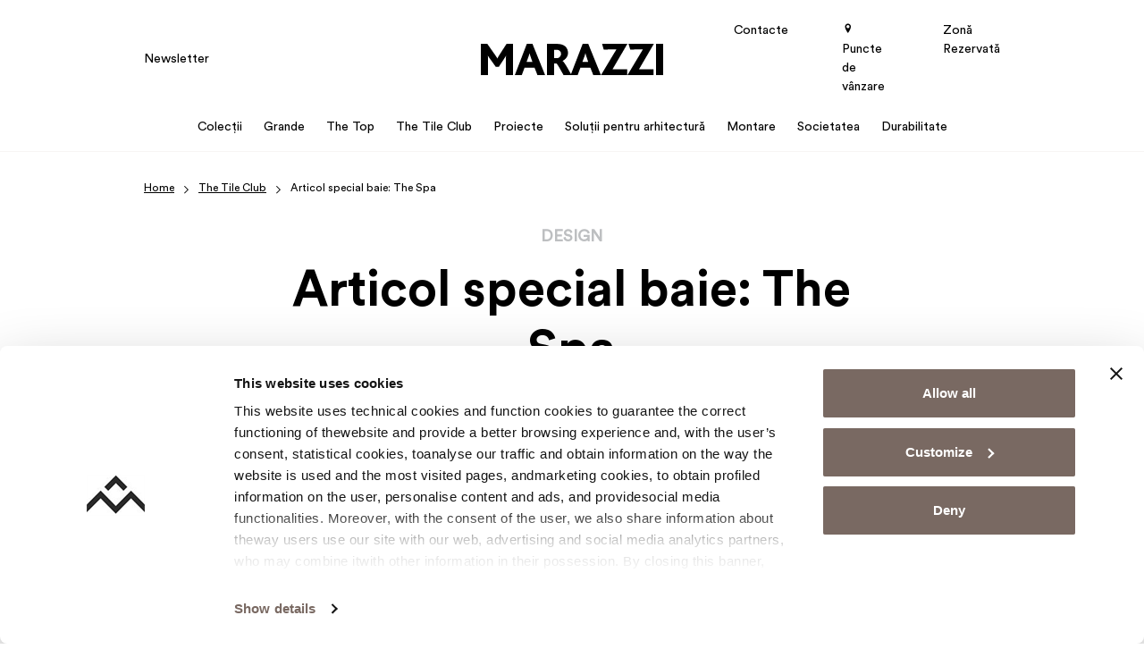

--- FILE ---
content_type: text/html; charset=UTF-8
request_url: https://www.marazziromania.ro/blog/articol-special-baie-spa/
body_size: 17788
content:
<!doctype html>
<html lang="ro-RO">

  <head>
    <meta charset="utf-8">
    <meta name="viewport" content="width=device-width, initial-scale=1">
    <link rel="profile" href="http://gmpg.org/xfn/11">
    <link rel="shortcut icon" href="/favicon.ico" type="image/x-icon"/>
    <link rel="apple-touch-icon" href="/apple-touch-icon.png"/>
    <link rel="apple-touch-icon" sizes="57x57" href="/apple-touch-icon-57x57.png"/>
    <link rel="apple-touch-icon" sizes="72x72" href="/apple-touch-icon-72x72.png"/>
    <link rel="apple-touch-icon" sizes="76x76" href="/apple-touch-icon-76x76.png"/>
    <link rel="apple-touch-icon" sizes="114x114" href="/apple-touch-icon-114x114.png"/>
    <link rel="apple-touch-icon" sizes="120x120" href="/apple-touch-icon-120x120.png"/>
    <link rel="apple-touch-icon" sizes="144x144" href="/apple-touch-icon-144x144.png"/>
    <link rel="apple-touch-icon" sizes="152x152" href="/apple-touch-icon-152x152.png"/>
    <link rel="apple-touch-icon" sizes="180x180" href="/apple-touch-icon-180x180.png"/>
    <meta name='robots' content='index, follow, max-image-preview:large, max-snippet:-1, max-video-preview:-1' />
<link rel="alternate" hreflang="en" href="https://www.marazzitile.co.uk/blog/bathroom-special-spa/" />
<link rel="alternate" hreflang="it" href="https://www.marazzi.it/blog/speciale-bagno-spa/" />
<link rel="alternate" hreflang="fr" href="https://www.marazzi.fr/blog/special-salle-de-bains-spa/" />
<link rel="alternate" hreflang="de" href="https://www.marazzi.de/blog/themenschwerpunkt-baddesign-spa/" />
<link rel="alternate" hreflang="pl" href="https://www.marazzi.pl/blog/specjalne-rozwiazania-do-lazienek-spa-old/" />
<link rel="alternate" hreflang="ro" href="https://www.marazziromania.ro/blog/articol-special-baie-spa/" />
<link rel="alternate" hreflang="es" href="https://www.marazzi.es/blog/especial-bano-spa/" />
<link rel="alternate" hreflang="en-us" href="https://www.marazzigroup.com/blog/bathroom-special-spa/" />
<link rel="alternate" hreflang="x-default" href="https://www.marazzi.it/blog/speciale-bagno-spa/" />

	<!-- This site is optimized with the Yoast SEO plugin v26.2 - https://yoast.com/wordpress/plugins/seo/ -->
	<title>Articol special baie: The Spa | Marazzi</title>
	<link rel="canonical" href="https://www.marazziromania.ro/blog/articol-special-baie-spa/" />
	<meta property="og:locale" content="ro_RO" />
	<meta property="og:type" content="article" />
	<meta property="og:title" content="Articol special baie: The Spa | Marazzi" />
	<meta property="og:description" content="Spații conectate și deschise, care evidențiază o relație cu exteriorul, cu lumina și cu elementele naturale. Baia de tip spa este cea care evocă tipologia băilor antice, dedicată stării de bine și cultului corpului. Materialele care sugerează pietrele naturale, mozaicurile și texturile calde ale păm&acirc;ntului sunt alese pentru proiectarea locului de relaxare." />
	<meta property="og:url" content="https://www.marazziromania.ro/blog/articol-special-baie-spa/" />
	<meta property="og:site_name" content="Marazzi" />
	<meta property="article:published_time" content="2020-11-16T10:00:53+00:00" />
	<meta property="article:modified_time" content="2023-10-31T13:39:26+00:00" />
	<meta property="og:image" content="https://www.marazziromania.ro/app/uploads/2023/10/import-blog_speciale-bagno-spa-1.jpg" />
	<meta property="og:image:width" content="1190" />
	<meta property="og:image:height" content="600" />
	<meta property="og:image:type" content="image/jpeg" />
	<meta name="author" content="ETL" />
	<meta name="twitter:card" content="summary_large_image" />
	<meta name="twitter:label1" content="Written by" />
	<meta name="twitter:data1" content="ETL" />
	<meta name="twitter:label2" content="Est. reading time" />
	<meta name="twitter:data2" content="2 minutes" />
	<script type="application/ld+json" class="yoast-schema-graph">{"@context":"https://schema.org","@graph":[{"@type":"WebPage","@id":"https://www.marazziromania.ro/blog/articol-special-baie-spa/","url":"https://www.marazziromania.ro/blog/articol-special-baie-spa/","name":"Articol special baie: The Spa | Marazzi","isPartOf":{"@id":"https://www.marazziromania.ro/#website"},"primaryImageOfPage":{"@id":"https://www.marazziromania.ro/blog/articol-special-baie-spa/#primaryimage"},"image":{"@id":"https://www.marazziromania.ro/blog/articol-special-baie-spa/#primaryimage"},"thumbnailUrl":"https://www.marazziromania.ro/app/uploads/2023/10/import-blog_speciale-bagno-spa-1.jpg","datePublished":"2020-11-16T10:00:53+00:00","dateModified":"2023-10-31T13:39:26+00:00","author":{"@id":"https://www.marazziromania.ro/#/schema/person/2d77263a9be456e880a7922eb9447bed"},"breadcrumb":{"@id":"https://www.marazziromania.ro/blog/articol-special-baie-spa/#breadcrumb"},"inLanguage":"ro-RO","potentialAction":[{"@type":"ReadAction","target":["https://www.marazziromania.ro/blog/articol-special-baie-spa/"]}]},{"@type":"ImageObject","inLanguage":"ro-RO","@id":"https://www.marazziromania.ro/blog/articol-special-baie-spa/#primaryimage","url":"https://www.marazziromania.ro/app/uploads/2023/10/import-blog_speciale-bagno-spa-1.jpg","contentUrl":"https://www.marazziromania.ro/app/uploads/2023/10/import-blog_speciale-bagno-spa-1.jpg","width":1190,"height":600},{"@type":"BreadcrumbList","@id":"https://www.marazziromania.ro/blog/articol-special-baie-spa/#breadcrumb","itemListElement":[{"@type":"ListItem","position":1,"name":"Home","item":"https://www.marazziromania.ro/"},{"@type":"ListItem","position":2,"name":"The Tile Club","item":"https://www.marazziromania.ro/blog/"},{"@type":"ListItem","position":3,"name":"Articol special baie: The Spa"}]},{"@type":"WebSite","@id":"https://www.marazziromania.ro/#website","url":"https://www.marazziromania.ro/","name":"Marazzi","description":"","potentialAction":[{"@type":"SearchAction","target":{"@type":"EntryPoint","urlTemplate":"https://www.marazziromania.ro/search/{search_term_string}"},"query-input":{"@type":"PropertyValueSpecification","valueRequired":true,"valueName":"search_term_string"}}],"inLanguage":"ro-RO"},{"@type":"Person","@id":"https://www.marazziromania.ro/#/schema/person/2d77263a9be456e880a7922eb9447bed","name":"ETL","image":{"@type":"ImageObject","inLanguage":"ro-RO","@id":"https://www.marazziromania.ro/#/schema/person/image/","url":"https://secure.gravatar.com/avatar/0378a46e3ec97cd6c2c206ccbc9a87624ff893af169766bbc96008cf1be9b741?s=96&d=mm&r=g","contentUrl":"https://secure.gravatar.com/avatar/0378a46e3ec97cd6c2c206ccbc9a87624ff893af169766bbc96008cf1be9b741?s=96&d=mm&r=g","caption":"ETL"}}]}</script>
	<!-- / Yoast SEO plugin. -->


<link rel='dns-prefetch' href='//www.marazzi.it' />
<style id='global-styles-inline-css'>
:root{--wp--preset--aspect-ratio--square: 1;--wp--preset--aspect-ratio--4-3: 4/3;--wp--preset--aspect-ratio--3-4: 3/4;--wp--preset--aspect-ratio--3-2: 3/2;--wp--preset--aspect-ratio--2-3: 2/3;--wp--preset--aspect-ratio--16-9: 16/9;--wp--preset--aspect-ratio--9-16: 9/16;--wp--preset--color--black: #000000;--wp--preset--color--cyan-bluish-gray: #abb8c3;--wp--preset--color--white: #ffffff;--wp--preset--color--pale-pink: #f78da7;--wp--preset--color--vivid-red: #cf2e2e;--wp--preset--color--luminous-vivid-orange: #ff6900;--wp--preset--color--luminous-vivid-amber: #fcb900;--wp--preset--color--light-green-cyan: #7bdcb5;--wp--preset--color--vivid-green-cyan: #00d084;--wp--preset--color--pale-cyan-blue: #8ed1fc;--wp--preset--color--vivid-cyan-blue: #0693e3;--wp--preset--color--vivid-purple: #9b51e0;--wp--preset--gradient--vivid-cyan-blue-to-vivid-purple: linear-gradient(135deg,rgba(6,147,227,1) 0%,rgb(155,81,224) 100%);--wp--preset--gradient--light-green-cyan-to-vivid-green-cyan: linear-gradient(135deg,rgb(122,220,180) 0%,rgb(0,208,130) 100%);--wp--preset--gradient--luminous-vivid-amber-to-luminous-vivid-orange: linear-gradient(135deg,rgba(252,185,0,1) 0%,rgba(255,105,0,1) 100%);--wp--preset--gradient--luminous-vivid-orange-to-vivid-red: linear-gradient(135deg,rgba(255,105,0,1) 0%,rgb(207,46,46) 100%);--wp--preset--gradient--very-light-gray-to-cyan-bluish-gray: linear-gradient(135deg,rgb(238,238,238) 0%,rgb(169,184,195) 100%);--wp--preset--gradient--cool-to-warm-spectrum: linear-gradient(135deg,rgb(74,234,220) 0%,rgb(151,120,209) 20%,rgb(207,42,186) 40%,rgb(238,44,130) 60%,rgb(251,105,98) 80%,rgb(254,248,76) 100%);--wp--preset--gradient--blush-light-purple: linear-gradient(135deg,rgb(255,206,236) 0%,rgb(152,150,240) 100%);--wp--preset--gradient--blush-bordeaux: linear-gradient(135deg,rgb(254,205,165) 0%,rgb(254,45,45) 50%,rgb(107,0,62) 100%);--wp--preset--gradient--luminous-dusk: linear-gradient(135deg,rgb(255,203,112) 0%,rgb(199,81,192) 50%,rgb(65,88,208) 100%);--wp--preset--gradient--pale-ocean: linear-gradient(135deg,rgb(255,245,203) 0%,rgb(182,227,212) 50%,rgb(51,167,181) 100%);--wp--preset--gradient--electric-grass: linear-gradient(135deg,rgb(202,248,128) 0%,rgb(113,206,126) 100%);--wp--preset--gradient--midnight: linear-gradient(135deg,rgb(2,3,129) 0%,rgb(40,116,252) 100%);--wp--preset--font-size--small: 13px;--wp--preset--font-size--medium: 20px;--wp--preset--font-size--large: 36px;--wp--preset--font-size--x-large: 42px;--wp--preset--spacing--20: 0.44rem;--wp--preset--spacing--30: 0.67rem;--wp--preset--spacing--40: 1rem;--wp--preset--spacing--50: 1.5rem;--wp--preset--spacing--60: 2.25rem;--wp--preset--spacing--70: 3.38rem;--wp--preset--spacing--80: 5.06rem;--wp--preset--shadow--natural: 6px 6px 9px rgba(0, 0, 0, 0.2);--wp--preset--shadow--deep: 12px 12px 50px rgba(0, 0, 0, 0.4);--wp--preset--shadow--sharp: 6px 6px 0px rgba(0, 0, 0, 0.2);--wp--preset--shadow--outlined: 6px 6px 0px -3px rgba(255, 255, 255, 1), 6px 6px rgba(0, 0, 0, 1);--wp--preset--shadow--crisp: 6px 6px 0px rgba(0, 0, 0, 1);}:where(body) { margin: 0; }.wp-site-blocks > .alignleft { float: left; margin-right: 2em; }.wp-site-blocks > .alignright { float: right; margin-left: 2em; }.wp-site-blocks > .aligncenter { justify-content: center; margin-left: auto; margin-right: auto; }:where(.is-layout-flex){gap: 0.5em;}:where(.is-layout-grid){gap: 0.5em;}.is-layout-flow > .alignleft{float: left;margin-inline-start: 0;margin-inline-end: 2em;}.is-layout-flow > .alignright{float: right;margin-inline-start: 2em;margin-inline-end: 0;}.is-layout-flow > .aligncenter{margin-left: auto !important;margin-right: auto !important;}.is-layout-constrained > .alignleft{float: left;margin-inline-start: 0;margin-inline-end: 2em;}.is-layout-constrained > .alignright{float: right;margin-inline-start: 2em;margin-inline-end: 0;}.is-layout-constrained > .aligncenter{margin-left: auto !important;margin-right: auto !important;}.is-layout-constrained > :where(:not(.alignleft):not(.alignright):not(.alignfull)){margin-left: auto !important;margin-right: auto !important;}body .is-layout-flex{display: flex;}.is-layout-flex{flex-wrap: wrap;align-items: center;}.is-layout-flex > :is(*, div){margin: 0;}body .is-layout-grid{display: grid;}.is-layout-grid > :is(*, div){margin: 0;}body{padding-top: 0px;padding-right: 0px;padding-bottom: 0px;padding-left: 0px;}a:where(:not(.wp-element-button)){text-decoration: underline;}:root :where(.wp-element-button, .wp-block-button__link){background-color: #32373c;border-width: 0;color: #fff;font-family: inherit;font-size: inherit;line-height: inherit;padding: calc(0.667em + 2px) calc(1.333em + 2px);text-decoration: none;}.has-black-color{color: var(--wp--preset--color--black) !important;}.has-cyan-bluish-gray-color{color: var(--wp--preset--color--cyan-bluish-gray) !important;}.has-white-color{color: var(--wp--preset--color--white) !important;}.has-pale-pink-color{color: var(--wp--preset--color--pale-pink) !important;}.has-vivid-red-color{color: var(--wp--preset--color--vivid-red) !important;}.has-luminous-vivid-orange-color{color: var(--wp--preset--color--luminous-vivid-orange) !important;}.has-luminous-vivid-amber-color{color: var(--wp--preset--color--luminous-vivid-amber) !important;}.has-light-green-cyan-color{color: var(--wp--preset--color--light-green-cyan) !important;}.has-vivid-green-cyan-color{color: var(--wp--preset--color--vivid-green-cyan) !important;}.has-pale-cyan-blue-color{color: var(--wp--preset--color--pale-cyan-blue) !important;}.has-vivid-cyan-blue-color{color: var(--wp--preset--color--vivid-cyan-blue) !important;}.has-vivid-purple-color{color: var(--wp--preset--color--vivid-purple) !important;}.has-black-background-color{background-color: var(--wp--preset--color--black) !important;}.has-cyan-bluish-gray-background-color{background-color: var(--wp--preset--color--cyan-bluish-gray) !important;}.has-white-background-color{background-color: var(--wp--preset--color--white) !important;}.has-pale-pink-background-color{background-color: var(--wp--preset--color--pale-pink) !important;}.has-vivid-red-background-color{background-color: var(--wp--preset--color--vivid-red) !important;}.has-luminous-vivid-orange-background-color{background-color: var(--wp--preset--color--luminous-vivid-orange) !important;}.has-luminous-vivid-amber-background-color{background-color: var(--wp--preset--color--luminous-vivid-amber) !important;}.has-light-green-cyan-background-color{background-color: var(--wp--preset--color--light-green-cyan) !important;}.has-vivid-green-cyan-background-color{background-color: var(--wp--preset--color--vivid-green-cyan) !important;}.has-pale-cyan-blue-background-color{background-color: var(--wp--preset--color--pale-cyan-blue) !important;}.has-vivid-cyan-blue-background-color{background-color: var(--wp--preset--color--vivid-cyan-blue) !important;}.has-vivid-purple-background-color{background-color: var(--wp--preset--color--vivid-purple) !important;}.has-black-border-color{border-color: var(--wp--preset--color--black) !important;}.has-cyan-bluish-gray-border-color{border-color: var(--wp--preset--color--cyan-bluish-gray) !important;}.has-white-border-color{border-color: var(--wp--preset--color--white) !important;}.has-pale-pink-border-color{border-color: var(--wp--preset--color--pale-pink) !important;}.has-vivid-red-border-color{border-color: var(--wp--preset--color--vivid-red) !important;}.has-luminous-vivid-orange-border-color{border-color: var(--wp--preset--color--luminous-vivid-orange) !important;}.has-luminous-vivid-amber-border-color{border-color: var(--wp--preset--color--luminous-vivid-amber) !important;}.has-light-green-cyan-border-color{border-color: var(--wp--preset--color--light-green-cyan) !important;}.has-vivid-green-cyan-border-color{border-color: var(--wp--preset--color--vivid-green-cyan) !important;}.has-pale-cyan-blue-border-color{border-color: var(--wp--preset--color--pale-cyan-blue) !important;}.has-vivid-cyan-blue-border-color{border-color: var(--wp--preset--color--vivid-cyan-blue) !important;}.has-vivid-purple-border-color{border-color: var(--wp--preset--color--vivid-purple) !important;}.has-vivid-cyan-blue-to-vivid-purple-gradient-background{background: var(--wp--preset--gradient--vivid-cyan-blue-to-vivid-purple) !important;}.has-light-green-cyan-to-vivid-green-cyan-gradient-background{background: var(--wp--preset--gradient--light-green-cyan-to-vivid-green-cyan) !important;}.has-luminous-vivid-amber-to-luminous-vivid-orange-gradient-background{background: var(--wp--preset--gradient--luminous-vivid-amber-to-luminous-vivid-orange) !important;}.has-luminous-vivid-orange-to-vivid-red-gradient-background{background: var(--wp--preset--gradient--luminous-vivid-orange-to-vivid-red) !important;}.has-very-light-gray-to-cyan-bluish-gray-gradient-background{background: var(--wp--preset--gradient--very-light-gray-to-cyan-bluish-gray) !important;}.has-cool-to-warm-spectrum-gradient-background{background: var(--wp--preset--gradient--cool-to-warm-spectrum) !important;}.has-blush-light-purple-gradient-background{background: var(--wp--preset--gradient--blush-light-purple) !important;}.has-blush-bordeaux-gradient-background{background: var(--wp--preset--gradient--blush-bordeaux) !important;}.has-luminous-dusk-gradient-background{background: var(--wp--preset--gradient--luminous-dusk) !important;}.has-pale-ocean-gradient-background{background: var(--wp--preset--gradient--pale-ocean) !important;}.has-electric-grass-gradient-background{background: var(--wp--preset--gradient--electric-grass) !important;}.has-midnight-gradient-background{background: var(--wp--preset--gradient--midnight) !important;}.has-small-font-size{font-size: var(--wp--preset--font-size--small) !important;}.has-medium-font-size{font-size: var(--wp--preset--font-size--medium) !important;}.has-large-font-size{font-size: var(--wp--preset--font-size--large) !important;}.has-x-large-font-size{font-size: var(--wp--preset--font-size--x-large) !important;}
:where(.wp-block-post-template.is-layout-flex){gap: 1.25em;}:where(.wp-block-post-template.is-layout-grid){gap: 1.25em;}
:where(.wp-block-columns.is-layout-flex){gap: 2em;}:where(.wp-block-columns.is-layout-grid){gap: 2em;}
:root :where(.wp-block-pullquote){font-size: 1.5em;line-height: 1.6;}
</style>
<link rel="stylesheet" href="https://www.marazziromania.ro/app/plugins/sitepress-multilingual-cms/templates/language-switchers/legacy-dropdown-click/style.min.css?ver=1"><link rel="stylesheet" href="https://www.marazziromania.ro/app/themes/advivalite-phoenix/public/css/app.e3708d.css"><meta name="generator" content="WPML ver:4.8.4 stt:59,1,4,3,66,27,28,40,44,2;" />
<!-- Google Tag Manager -->
<script>(function(w,d,s,l,i){w[l]=w[l]||[];w[l].push({'gtm.start':
new Date().getTime(),event:'gtm.js'});var f=d.getElementsByTagName(s)[0],
j=d.createElement(s),dl=l!='dataLayer'?'&l='+l:'';j.async=true;j.src=
'https://www.googletagmanager.com/gtm.js?id='+i+dl;f.parentNode.insertBefore(j,f);
})(window,document,'script','dataLayer','GTM-5G96F2');</script>
<!-- End Google Tag Manager --><meta name="generator" content="Powered by WPBakery Page Builder - drag and drop page builder for WordPress."/>
<noscript><style> .wpb_animate_when_almost_visible { opacity: 1; }</style></noscript>  </head>

  
  <body class="wp-singular post-template-default single single-post postid-219521 single-format-standard wp-embed-responsive wp-theme-advivalite-phoenix articol-special-baie-spa wpb-js-composer js-comp-ver-8.7.2 vc_responsive" oncontextmenu="return false;">
    <!-- Google Tag Manager (noscript) -->
<noscript><iframe src="https://www.googletagmanager.com/ns.html?id=GTM-5G96F2"
height="0" width="0" style="display:none;visibility:hidden"></iframe></noscript>
<!-- End Google Tag Manager (noscript) -->    
    <div id="app" class="bg-white position-relative d-flex flex-column mx-auto overflow-hidden">
      <header id="header" class="header w-100 pb-lg-2">
  
  <div id="header-nav" class="position-relative m-auto pt-lg-4">
    <div class="container">
      <div class="row align-items-center pb-lg-3">
        <div class="col col-lg-4">
                      <ul id="menu-left-menu-ro" class="left-menu fs-sm ap_menu navbar-nav w-100 d-none d-lg-flex"><li class="nav-item mb-0 menu-item menu-newsletter"><a href="https://www.marazziromania.ro/newsletter-ul-marazzi/" data-traking-label="Newsletter">Newsletter</a></li>
</ul>
                  </div>

                  <div class="col col-lg-4 d-flex justify-content-center">
            <a href="https://www.marazziromania.ro/" class="logo-wrap d-block text-decoration-none">
              <img id="logo" width="636" height="109" class="logo svg" src="https://www.marazziromania.ro/app/uploads/2023/10/logo-marazzi.svg" alt="Logo Marazzi">
                              <img id="logo_sticky" class="d-none svg" width="636" height="109" src="https://www.marazziromania.ro/app/uploads/2023/10/logo-marazzi.svg" alt="Logo Marazzi">
                          </a>
          </div>
        
        <div class="col col-lg-4 d-flex justify-content-end">
                      <ul id="menu-right-menu-ro" class="right-menu fs-sm ap_menu navbar-nav justify-content-end flex-lg-row w-100 d-none d-lg-flex"><li class="contact-link nav-item mb-0 menu-item menu-contacte"><a href="https://www.marazziromania.ro/contacte/" data-traking-label="Contacts">Contacte</a></li>
<li class="nav-item mb-0 menu-item menu-puncte-de-vanzare"><a href="https://www.marazziromania.ro/localitate/romania-tara/" data-traking-label="Store Locator"><i class="icon-pin"></i> Puncte de vânzare</a></li>
<li class="nav-item mb-0 menu-item menu-zona-rezervata"><a target="_blank" href="https://professional.marazziromania.ro/" data-traking-label="Reserved Area">Zonă Rezervată</a></li>
</ul>
                    <div id="menu_mobile_btn" class="align-self-center d-lg-none p-2 pe-0">
            <div class="menu-btn-icon">
              <span></span>
              <span></span>
              <span></span>
              <span></span>
            </div>
          </div>
        </div>
      </div>

      <div class="row align-items-center">
        <div class="col-12 d-flex justify-content-center">
                      <ul id="menu-main-menu-ro" class="main_menu ap_menu navbar-nav flex-lg-row justify-content-lg-center w-100"><li id="menu-item-236500" class="menu-item menu-item-type-custom menu-item-object-custom nav-item mb-0 menu-item-megamenu menu-item-hasblocks"><a class="nav-link position-relative d-inline-flex" href="#" data-traking-label="Collections"><span>Colecții<span></a><span class="sub"><ul class="sub-menu navbar-nav d-none"><li><div id="nKnOvE-wrapper" class="container-wrap   overflow-hidden">
  <div class="container">    <div class="ap-row-section row align-items-stretch gx-5 gy-5" id="nKnOvE">
      
      <div class="col-sm-12 col-xxl-1/5 col-xl-1/5 col-lg-1/5 1/1">
    <div class="col-inner h-100 d-flex flex-column justify-content-start">
        <figure class="ap_figure text-start" >
      <a href="https://www.marazziromania.ro/medii/" class="d-inline-block">
      
    <img width="287" height="171" src="https://www.marazziromania.ro/app/uploads/2023/10/Marazzi_Megamenu_Ambiente.jpeg" class="attachment-ap-crop-xs size-ap-crop-xs" alt="" loading="lazy" decoding="async" />
    
              </a>
  </figure>
<div class="ap-divider sep_xxl_20 sep_xl_20 sep_lg_20 sep_md_20 ap-transparent"></div>
<div class="container-multilevel-menu">
      <div class="ap_megamenu-title">
      <div class="ap_link"    title="Spații">
        Spații
        <i class="icon-chevron-right ap_menu-arrow text-basic"></i>
      </div>
    </div>
  
  <div class="content-multilevel-menu d-flex flex-column">
    <div class="ap_megamenu_item  ">
    <a class="ap_megamenu_link d-inline-flex" href="/medii/baie-medii/" title="Baie" data-traking-label="Bathroom">
    Baie
  </a>
</div>
<div class="ap_megamenu_item  ">
    <a class="ap_megamenu_link d-inline-flex" href="/medii/bucatarie-medii/" title="Bucătărie" data-traking-label="Kitchen">
    Bucătărie
  </a>
</div>
<div class="ap_megamenu_item  ">
    <a class="ap_megamenu_link d-inline-flex" href="/medii/camera-de-zi-medii/" title="Cameră de zi" data-traking-label="Living Room">
    Cameră de zi
  </a>
</div>
<div class="ap_megamenu_item  ">
    <a class="ap_megamenu_link d-inline-flex" href="/medii/exterioare-medii/" title="Exterioare" data-traking-label="Outdoor">
    Exterioare
  </a>
</div>
<div class="ap_megamenu_item  ">
    <a class="ap_megamenu_link d-inline-flex" href="/medii/interioare-si-exterioare-medii/" title="Interioare și exterioare" data-traking-label="Indoor and Outdoor">
    Interioare și exterioare
  </a>
</div>
<div class="ap_megamenu_item  ">
    <a class="ap_megamenu_link d-inline-flex" href="/medii/comerciale-medii/" title="Comerciale" data-traking-label="Businesses">
    Comerciale
  </a>
</div>
<div class="ap_megamenu_item  ">
    <a class="ap_megamenu_link d-inline-flex" href="/medii/dormitor-medii/" title="Dormitor" data-traking-label="Bedroom">
    Dormitor
  </a>
</div>

  </div>
</div>

    </div>
</div>
<div class="col-sm-12 col-xxl-1/5 col-xl-1/5 col-lg-1/5 1/1">
    <div class="col-inner h-100 d-flex flex-column justify-content-start">
        <figure class="ap_figure text-start" >
      <a href="https://www.marazziromania.ro/efecte/" class="d-inline-block">
      
    <img width="287" height="171" src="https://www.marazziromania.ro/app/uploads/2023/10/Marazzi_Megamenu_Effetto.jpeg" class="attachment-ap-crop-xs size-ap-crop-xs" alt="" loading="lazy" decoding="async" />
    
              </a>
  </figure>
<div class="ap-divider sep_xxl_20 sep_xl_20 sep_lg_20 sep_md_20 ap-transparent"></div>
<div class="container-multilevel-menu">
      <div class="ap_megamenu-title">
      <div class="ap_link"    title="Aspecte">
        Aspecte
        <i class="icon-chevron-right ap_menu-arrow text-basic"></i>
      </div>
    </div>
  
  <div class="content-multilevel-menu d-flex flex-column">
    <div class="ap_megamenu_item  ">
    <a class="ap_megamenu_link d-inline-flex" href="/efecte/aspect-de-lemn-efecte/" title="Aspect de lemn" data-traking-label="Wood Effect">
    Aspect de lemn
  </a>
</div>
<div class="ap_megamenu_item  ">
    <a class="ap_megamenu_link d-inline-flex" href="/efecte/aspect-de-piatra-efecte/" title="Aspect de piatră" data-traking-label="Stone Effect">
    Aspect de piatră
  </a>
</div>
<div class="ap_megamenu_item  ">
    <a class="ap_megamenu_link d-inline-flex" href="/efecte/aspect-de-marmura-efecte/" title="Aspect de marmură" data-traking-label="Marble Effect">
    Aspect de marmură
  </a>
</div>
<div class="ap_megamenu_item  ">
    <a class="ap_megamenu_link d-inline-flex" href="/efecte/aspect-de-ciment-teracota-efecte/" title="Aspect de ciment - teracotă" data-traking-label="Concrete Effect">
    Aspect de ciment - teracotă
  </a>
</div>
<div class="ap_megamenu_item  ">
    <a class="ap_megamenu_link d-inline-flex" href="/efecte/culori-simple-efecte/" title="Culoare solida" data-traking-label="Solid Color Tiles">
    Culoare solida
  </a>
</div>
<div class="ap_megamenu_item  ">
    <a class="ap_megamenu_link d-inline-flex" href="/efecte/placi-ciment-efecte/" title="Aspect de cementine" data-traking-label="Cementine Tiles">
    Aspect de cementine
  </a>
</div>

  </div>
</div>

    </div>
</div>
<div class="col-sm-12 col-xxl-1/5 col-xl-1/5 col-lg-1/5 1/1">
    <div class="col-inner h-100 d-flex flex-column justify-content-start">
        <figure class="ap_figure text-start" >
      <a href="https://www.marazziromania.ro/culori/" class="d-inline-block">
      
    <img width="287" height="171" src="https://www.marazziromania.ro/app/uploads/2023/10/Marazzi_Megamenu_Colori.jpg" class="attachment-ap-crop-xs size-ap-crop-xs" alt="" loading="lazy" decoding="async" />
    
              </a>
  </figure>
<div class="ap-divider sep_xxl_20 sep_xl_20 sep_lg_20 sep_md_20 ap-transparent"></div>
<div class="container-multilevel-menu">
      <div class="ap_megamenu-title">
      <div class="ap_link"    title="Culori">
        Culori
        <i class="icon-chevron-right ap_menu-arrow text-basic"></i>
      </div>
    </div>
  
  <div class="content-multilevel-menu d-flex flex-column">
    <div class="ap_megamenu_item  ">
    <a class="ap_megamenu_link d-inline-flex" href="/culori/alb-culori/" title="Alb" data-traking-label="White">
    Alb
  </a>
</div>
<div class="ap_megamenu_item  ">
    <a class="ap_megamenu_link d-inline-flex" href="/culori/negru-culori/" title="Negru" data-traking-label="Black">
    Negru
  </a>
</div>
<div class="ap_megamenu_item  ">
    <a class="ap_megamenu_link d-inline-flex" href="/culori/placi-gri-culori/" title="Plăci Gri" data-traking-label="Grey">
    Plăci Gri
  </a>
</div>
<div class="ap_megamenu_item  ">
    <a class="ap_megamenu_link d-inline-flex" href="/culori/albastru-culori/" title="Albastru" data-traking-label="Blue">
    Albastru
  </a>
</div>
<div class="ap_megamenu_item  ">
    <a class="ap_megamenu_link d-inline-flex" href="/culori/galben-culori/" title="Galben" data-traking-label="Yellow">
    Galben
  </a>
</div>
<div class="ap_megamenu_item  ">
    <a class="ap_megamenu_link d-inline-flex" href="/culori/verde-culori/" title="Verde" data-traking-label="Green">
    Verde
  </a>
</div>

  </div>
</div>

    </div>
</div>
<div class="col-sm-12 col-xxl-1/5 col-xl-1/5 col-lg-1/5 1/1">
    <div class="col-inner h-100 d-flex flex-column justify-content-start">
        <div class="card  ap-card text-start   card-link">
  
      <figure class="ap_card-image  card-img-top overflow-hidden mb-0">
              <a class="" href="/crogiolo/"  rel="nofollow" >
                    <img width="235" height="140" src="https://www.marazziromania.ro/app/uploads/2023/10/Crogiolo_Mega_Menu.jpg" class="w-100" alt="Crogiolo Mega Menu" decoding="async" loading="lazy" />
                  </a>
          </figure>
  
  <div class="card-body">
          <a class="ap_title ap_title-xs card-title stretched-link" href="/crogiolo/"    data-traking-label="Discover Grande">
        Crogiolo
      </a>
     
          <div class="ap-card-content mb-3">
        Descoperă colecțiile în format mic cu gust hand-made
      </div>
    
      </div>

</div>

    </div>
</div>
<div class="col-sm-12 col-xxl-1/5 col-xl-1/5 col-lg-1/5 1/1">
    <div class="col-inner h-100 d-flex flex-column justify-content-start">
        <div class="card  ap-card text-start   card-link">
  
      <figure class="ap_card-image  card-img-top overflow-hidden mb-0">
              <a class="" href="https://www.marazziromania.ro/grande/"  rel="nofollow" >
                    <img width="235" height="140" src="https://www.marazziromania.ro/app/uploads/2023/10/Grande_Scopri_Menu.jpg" class="w-100" alt="Grande Scopri Menu" decoding="async" loading="lazy" />
                  </a>
          </figure>
  
  <div class="card-body">
          <a class="ap_title ap_title-xs card-title stretched-link" href="https://www.marazziromania.ro/grande/"    data-traking-label="Discover Grande">
        Descoperi Grande
      </a>
     
    
      </div>

</div>
<div class="ap-divider sep_xxl_20 sep_xl_20 sep_lg_20 sep_md_20 ap-transparent"></div>
<div class="card  ap-card text-start   card-link">
  
      <figure class="ap_card-image  card-img-top overflow-hidden mb-0">
              <a class="" href="https://www.marazziromania.ro/the-top/"  rel="nofollow" >
                    <img width="235" height="140" src="https://www.marazziromania.ro/app/uploads/2023/10/The-Top_Scopri_Menu-1.jpg" class="w-100" alt="The Top Scopri Menu" decoding="async" loading="lazy" />
                  </a>
          </figure>
  
  <div class="card-body">
          <a class="ap_title ap_title-xs card-title stretched-link" href="https://www.marazziromania.ro/the-top/"    data-traking-label="Discover The Top">
        Descoperi The Top
      </a>
     
    
      </div>

</div>

    </div>
</div>

    </div>
    </div></div>
<div id="E6LUxQ-wrapper" class="container-wrap   overflow-hidden">
  <div class="container">    <div class="ap-row-section row align-items-stretch gx-5 gy-5" id="E6LUxQ">
      
      <div class="col-sm-12">
    <div class="col-inner h-100 d-flex flex-column justify-content-start">
        <div class="btn-wrap text-start">
  <a class="d-inline-flex btn btn-cta btn-md justify-content-start  mt-7" href="/colectii/" data-traking-label="Discover all collections" title="Descoperiți toate colecțiile" role="button" aria-pressed="true">
        
    Descoperiți toate colecțiile
        
  </a>
</div>

    </div>
</div>

    </div>
    </div></div>
</li></ul></span></li>
<li id="menu-item-236501" class="menu-item menu-item-type-custom menu-item-object-custom nav-item mb-0 menu-item-megamenu menu-item-hasblocks"><a class="nav-link position-relative d-inline-flex" href="#" data-traking-label="Grande"><span>Grande<span></a><span class="sub"><ul class="sub-menu navbar-nav d-none"><li><div id="rWUBPI-wrapper" class="container-wrap   overflow-hidden">
  <div class="container">    <div class="ap-row-section row align-items-stretch gx-5 gy-5" id="rWUBPI">
      
      <div class="col-sm-12 col-xxl-1/5 col-xl-1/5 col-lg-1/5 1/1">
    <div class="col-inner h-100 d-flex flex-column justify-content-start">
        <div class="card  ap-card text-start   card-link">
  
      <figure class="ap_card-image  card-img-top overflow-hidden mb-0">
              <a class="" href="/grande/"  rel="nofollow" >
                    <img width="235" height="140" src="https://www.marazziromania.ro/app/uploads/2023/10/Grande_Scopri_Menu.jpg" class="w-100" alt="Grande Scopri Menu" decoding="async" loading="lazy" />
                  </a>
          </figure>
  
  <div class="card-body">
          <a class="ap_title ap_title-xs card-title stretched-link" href="/grande/"    data-traking-label="Discover Grande">
        Descoperă Grande
      </a>
     
    
      </div>

</div>

    </div>
</div>
<div class="col-sm-12 col-xxl-1/5 col-xl-1/5 col-lg-1/5 1/1">
    <div class="col-inner h-100 d-flex flex-column justify-content-start">
        <div class="card  ap-card text-start   card-link">
  
      <figure class="ap_card-image  card-img-top overflow-hidden mb-0">
              <a class="" href="/colectii/grande-concrete-look-colectii/"  rel="nofollow" >
                    <img width="235" height="140" src="https://www.marazziromania.ro/app/uploads/2023/10/Grande_Concrete_look_Menu.jpg" class="w-100" alt="Grande Concrete look Menu" decoding="async" loading="lazy" />
                  </a>
          </figure>
  
  <div class="card-body">
          <a class="ap_title ap_title-xs card-title stretched-link" href="/colectii/grande-concrete-look-colectii/"    data-traking-label="Grande Concrete Look">
        Grande Concrete Look
      </a>
     
    
      </div>

</div>

    </div>
</div>
<div class="col-sm-12 col-xxl-1/5 col-xl-1/5 col-lg-1/5 1/1">
    <div class="col-inner h-100 d-flex flex-column justify-content-start">
        <div class="card  ap-card text-start   card-link">
  
      <figure class="ap_card-image  card-img-top overflow-hidden mb-0">
              <a class="" href="/colectii/grande-marble-look-colectii/"  rel="nofollow" >
                    <img width="235" height="140" src="https://www.marazziromania.ro/app/uploads/2023/10/Grande_Marble_look_Menu.jpg" class="w-100" alt="Grande Marble look Menu" decoding="async" loading="lazy" />
                  </a>
          </figure>
  
  <div class="card-body">
          <a class="ap_title ap_title-xs card-title stretched-link" href="/colectii/grande-marble-look-colectii/"    data-traking-label="Grande Marble Look">
        Grande Marble Look
      </a>
     
    
      </div>

</div>

    </div>
</div>
<div class="col-sm-12 col-xxl-1/5 col-xl-1/5 col-lg-1/5 1/1">
    <div class="col-inner h-100 d-flex flex-column justify-content-start">
        <div class="card  ap-card text-start   card-link">
  
      <figure class="ap_card-image  card-img-top overflow-hidden mb-0">
              <a class="" href="/colectii/grande-stone-look-colectii/"  rel="nofollow" >
                    <img width="235" height="140" src="https://www.marazziromania.ro/app/uploads/2023/10/Grande_Stone_look_Menu.jpg" class="w-100" alt="Grande Stone look Menu" decoding="async" loading="lazy" />
                  </a>
          </figure>
  
  <div class="card-body">
          <a class="ap_title ap_title-xs card-title stretched-link" href="/colectii/grande-stone-look-colectii/"    data-traking-label="Grande Stone Look">
        Grande Stone Look
      </a>
     
    
      </div>

</div>

    </div>
</div>
<div class="col-sm-12 col-xxl-1/5 col-xl-1/5 col-lg-1/5 1/1">
    <div class="col-inner h-100 d-flex flex-column justify-content-start">
        <div class="card  ap-card text-start   card-link">
  
      <figure class="ap_card-image  card-img-top overflow-hidden mb-0">
              <a class="" href="/colectii/grande-resin-look-colectii/"  rel="nofollow" >
                    <img width="235" height="140" src="https://www.marazziromania.ro/app/uploads/2023/10/Grande_Resin_look_Menu.jpg" class="w-100" alt="Grande Resin look Menu" decoding="async" loading="lazy" />
                  </a>
          </figure>
  
  <div class="card-body">
          <a class="ap_title ap_title-xs card-title stretched-link" href="/colectii/grande-resin-look-colectii/"    data-traking-label="Grande Resin Look">
        Grande Resin Look
      </a>
     
    
      </div>

</div>

    </div>
</div>
<div class="col-sm-12 col-xxl-1/5 col-xl-1/5 col-lg-1/5 1/1">
    <div class="col-inner h-100 d-flex flex-column justify-content-start">
        <div class="card  ap-card text-start   card-link">
  
      <figure class="ap_card-image  card-img-top overflow-hidden mb-0">
              <a class="" href="/colectii/grande-metal-look-colectii/"  rel="nofollow" >
                    <img width="235" height="140" src="https://www.marazziromania.ro/app/uploads/2023/10/Grande_Metal_look_Menu.jpg" class="w-100" alt="Grande Metal look Menu" decoding="async" loading="lazy" />
                  </a>
          </figure>
  
  <div class="card-body">
          <a class="ap_title ap_title-xs card-title stretched-link" href="/colectii/grande-metal-look-colectii/"    data-traking-label="Grande Metal Look">
        Grande Metal Look
      </a>
     
    
      </div>

</div>

    </div>
</div>
<div class="col-sm-12 col-xxl-1/5 col-xl-1/5 col-lg-1/5 1/1">
    <div class="col-inner h-100 d-flex flex-column justify-content-start">
        <div class="card  ap-card text-start   card-link">
  
      <figure class="ap_card-image  card-img-top overflow-hidden mb-0">
              <a class="" href="/colectii/grande-solid-color-colectii/"  rel="nofollow" >
                    <img width="235" height="140" src="https://www.marazziromania.ro/app/uploads/2023/10/Grande_Solid_Color_Menu.jpg" class="w-100" alt="Grande Solid Color Menu" decoding="async" loading="lazy" />
                  </a>
          </figure>
  
  <div class="card-body">
          <a class="ap_title ap_title-xs card-title stretched-link" href="/colectii/grande-solid-color-colectii/"    data-traking-label="Grande Solid Color">
        Grande Solid Color
      </a>
     
    
      </div>

</div>

    </div>
</div>
<div class="col-sm-12 col-xxl-1/5 col-xl-1/5 col-lg-1/5 1/1">
    <div class="col-inner h-100 d-flex flex-column justify-content-start">
        <div class="card  ap-card text-start   card-link">
  
      <figure class="ap_card-image  card-img-top overflow-hidden mb-0">
              <a class="" href="/grande/manipulare-montare-si-prelucrare/"  rel="nofollow" >
                    <img width="235" height="140" src="https://www.marazziromania.ro/app/uploads/2023/10/grande_posa-manutenzione_Menu.jpg" class="w-100" alt="grande posa manutenzione Menu" decoding="async" loading="lazy" />
                  </a>
          </figure>
  
  <div class="card-body">
          <a class="ap_title ap_title-xs card-title stretched-link" href="/grande/manipulare-montare-si-prelucrare/"    data-traking-label="Handling, installation and shaping procedures">
        Manipulare, Montare și Prelucrări
      </a>
     
    
      </div>

</div>

    </div>
</div>

    </div>
    </div></div>
</li></ul></span></li>
<li id="menu-item-236502" class="menu-item menu-item-type-custom menu-item-object-custom nav-item mb-0 menu-item-megamenu menu-item-hasblocks"><a class="nav-link position-relative d-inline-flex" href="#" data-traking-label="The Top"><span>The Top<span></a><span class="sub"><ul class="sub-menu navbar-nav d-none"><li><div id="bgXhqO-wrapper" class="container-wrap   overflow-hidden">
  <div class="container">    <div class="ap-row-section row align-items-stretch gx-5 gy-5" id="bgXhqO">
      
      <div class="col-sm-12 col-xxl-1/5 col-xl-1/5 col-lg-1/5 1/1">
    <div class="col-inner h-100 d-flex flex-column justify-content-start">
        <div class="card  ap-card text-start   card-link">
  
      <figure class="ap_card-image  card-img-top overflow-hidden mb-0">
              <a class="" href="/the-top/"  rel="nofollow" >
                    <img width="235" height="140" src="https://www.marazziromania.ro/app/uploads/2023/10/The-Top_Scopri_Menu-1.jpg" class="w-100" alt="The Top Scopri Menu" decoding="async" loading="lazy" />
                  </a>
          </figure>
  
  <div class="card-body">
          <a class="ap_title ap_title-xs card-title stretched-link" href="/the-top/"    data-traking-label="Discover The Top">
        Descoperă The Top
      </a>
     
    
      </div>

</div>

    </div>
</div>
<div class="col-sm-12 col-xxl-1/5 col-xl-1/5 col-lg-1/5 1/1">
    <div class="col-inner h-100 d-flex flex-column justify-content-start">
        <div class="card  ap-card text-start   card-link">
  
      <figure class="ap_card-image  card-img-top overflow-hidden mb-0">
              <a class="" href="/colectii/the-top-concrete-look-colectii/"  rel="nofollow" >
                    <img width="235" height="140" src="https://www.marazziromania.ro/app/uploads/2023/10/The-Top_Concrete_look_Menu.jpg" class="w-100" alt="The Top Concrete look Menu" decoding="async" loading="lazy" />
                  </a>
          </figure>
  
  <div class="card-body">
          <a class="ap_title ap_title-xs card-title stretched-link" href="/colectii/the-top-concrete-look-colectii/"    data-traking-label="The Top Concrete Look">
        The Top Concrete Look
      </a>
     
    
      </div>

</div>

    </div>
</div>
<div class="col-sm-12 col-xxl-1/5 col-xl-1/5 col-lg-1/5 1/1">
    <div class="col-inner h-100 d-flex flex-column justify-content-start">
        <div class="card  ap-card text-start   card-link">
  
      <figure class="ap_card-image  card-img-top overflow-hidden mb-0">
              <a class="" href="/colectii/the-top-marble-look-colectii/"  rel="nofollow" >
                    <img width="235" height="140" src="https://www.marazziromania.ro/app/uploads/2023/10/The-Top_Marble_Look_Menu.jpg" class="w-100" alt="The Top Marble Look Menu" decoding="async" loading="lazy" />
                  </a>
          </figure>
  
  <div class="card-body">
          <a class="ap_title ap_title-xs card-title stretched-link" href="/colectii/the-top-marble-look-colectii/"    data-traking-label="The Top Marble Look">
        The Top Marble Look
      </a>
     
    
      </div>

</div>

    </div>
</div>
<div class="col-sm-12 col-xxl-1/5 col-xl-1/5 col-lg-1/5 1/1">
    <div class="col-inner h-100 d-flex flex-column justify-content-start">
        <div class="card  ap-card text-start   card-link">
  
      <figure class="ap_card-image  card-img-top overflow-hidden mb-0">
              <a class="" href="/colectii/the-top-stone-look-colectii/"  rel="nofollow" >
                    <img width="235" height="140" src="https://www.marazziromania.ro/app/uploads/2023/10/The-Top_Stone_look_Menu.jpg" class="w-100" alt="The Top Stone look Menu" decoding="async" loading="lazy" />
                  </a>
          </figure>
  
  <div class="card-body">
          <a class="ap_title ap_title-xs card-title stretched-link" href="/colectii/the-top-stone-look-colectii/"    data-traking-label="The Top Stone Look">
        The Top Stone Look
      </a>
     
    
      </div>

</div>

    </div>
</div>
<div class="col-sm-12 col-xxl-1/5 col-xl-1/5 col-lg-1/5 1/1">
    <div class="col-inner h-100 d-flex flex-column justify-content-start">
        <div class="card  ap-card text-start   card-link">
  
      <figure class="ap_card-image  card-img-top overflow-hidden mb-0">
              <a class="" href="/colectii/the-top-wood-look-colectii/"  rel="nofollow" >
                    <img width="235" height="140" src="https://www.marazziromania.ro/app/uploads/2023/10/The-Top_Wood_Look_Menu.jpg" class="w-100" alt="The Top Wood Look Menu" decoding="async" loading="lazy" />
                  </a>
          </figure>
  
  <div class="card-body">
          <a class="ap_title ap_title-xs card-title stretched-link" href="/colectii/the-top-wood-look-colectii/"    data-traking-label="The Top Wood Look">
        The Top Wood Look
      </a>
     
    
      </div>

</div>

    </div>
</div>
<div class="col-sm-12 col-xxl-1/5 col-xl-1/5 col-lg-1/5 1/1">
    <div class="col-inner h-100 d-flex flex-column justify-content-start">
        <div class="card  ap-card text-start   card-link">
  
      <figure class="ap_card-image  card-img-top overflow-hidden mb-0">
              <a class="" href="/colectii/the-top-metal-look-colectii/"  rel="nofollow" >
                    <img width="235" height="140" src="https://www.marazziromania.ro/app/uploads/2023/10/The-Top_Metal_look_Menu.jpg" class="w-100" alt="The Top Metal look Menu" decoding="async" loading="lazy" />
                  </a>
          </figure>
  
  <div class="card-body">
          <a class="ap_title ap_title-xs card-title stretched-link" href="/colectii/the-top-metal-look-colectii/"    data-traking-label="The Top Metal Look">
        The Top Metal Look
      </a>
     
    
      </div>

</div>

    </div>
</div>
<div class="col-sm-12 col-xxl-1/5 col-xl-1/5 col-lg-1/5 1/1">
    <div class="col-inner h-100 d-flex flex-column justify-content-start">
        <div class="card  ap-card text-start   card-link">
  
      <figure class="ap_card-image  card-img-top overflow-hidden mb-0">
              <a class="" href="/colectii/the-top-solid-color-colectii/"  rel="nofollow" >
                    <img width="235" height="140" src="https://www.marazziromania.ro/app/uploads/2023/10/The-Top_Solid_Color_Menu.jpg" class="w-100" alt="The Top Solid Color Menu" decoding="async" loading="lazy" />
                  </a>
          </figure>
  
  <div class="card-body">
          <a class="ap_title ap_title-xs card-title stretched-link" href="/colectii/the-top-solid-color-colectii/"    data-traking-label="The Top Solid Color">
        The Top Solid Color
      </a>
     
    
      </div>

</div>

    </div>
</div>
<div class="col-sm-12 col-xxl-1/5 col-xl-1/5 col-lg-1/5 1/1">
    <div class="col-inner h-100 d-flex flex-column justify-content-start">
        <div class="card  ap-card text-start   card-link">
  
      <figure class="ap_card-image  card-img-top overflow-hidden mb-0">
              <a class="" href="/the-top/prelucrare-manipulare-si-intretinere/"  rel="nofollow" >
                    <img width="235" height="140" src="https://www.marazziromania.ro/app/uploads/2023/10/The-Top_Lavorazioni-manutenzione_Menu.jpg" class="w-100" alt="The Top Lavorazioni manutenzione Menu" decoding="async" loading="lazy" />
                  </a>
          </figure>
  
  <div class="card-body">
          <a class="ap_title ap_title-xs card-title stretched-link" href="/the-top/prelucrare-manipulare-si-intretinere/"    data-traking-label="Shaping, handling and care">
        Prelucrare, manipulare și întreținere
      </a>
     
    
      </div>

</div>

    </div>
</div>
<div class="col-sm-12 col-xxl-1/5 col-xl-1/5 col-lg-1/5 1/1">
    <div class="col-inner h-100 d-flex flex-column justify-content-start">
        <div class="card  ap-card text-start   card-link">
  
      <figure class="ap_card-image  card-img-top overflow-hidden mb-0">
              <a class="" href="/the-top/garantie-the-top/"  rel="nofollow" >
                    <img width="235" height="140" src="https://www.marazziromania.ro/app/uploads/2023/10/Marazzi_Garanzia_The-Top_Menu.jpg" class="w-100" alt="" decoding="async" loading="lazy" />
                  </a>
          </figure>
  
  <div class="card-body">
          <a class="ap_title ap_title-xs card-title stretched-link" href="/the-top/garantie-the-top/"    data-traking-label="The Top Warranty">
        Garantie The Top
      </a>
     
    
      </div>

</div>

    </div>
</div>

    </div>
    </div></div>
</li></ul></span></li>
<li id="menu-item-236503" class="menu-item menu-item-type-post_type menu-item-object-page current_page_parent nav-item mb-0"><a class="nav-link position-relative d-inline-flex" href="https://www.marazziromania.ro/blog/" data-traking-label="The Tile Club"><span>The Tile Club<span></a><span class="sub"></span></li>
<li id="menu-item-236504" class="menu-item menu-item-type-custom menu-item-object-custom nav-item mb-0"><a class="nav-link position-relative d-inline-flex" href="/proiecte/" data-traking-label="Projects"><span>Proiecte<span></a><span class="sub"></span></li>
<li id="menu-item-236505" class="menu-item menu-item-type-custom menu-item-object-custom nav-item mb-0 menu-item-megamenu menu-item-hasblocks"><a class="nav-link position-relative d-inline-flex" href="#" data-traking-label="Architectural Solutions"><span>Soluții pentru arhitectură<span></a><span class="sub"><ul class="sub-menu navbar-nav d-none"><li><div id="Q0f8ks-wrapper" class="container-wrap   overflow-hidden">
  <div class="container">    <div class="ap-row-section row justify-content-center align-items-stretch gx-5 gy-5" id="Q0f8ks">
      
      <div class="col-sm-12 col-xxl-1/5 col-xl-1/5 col-lg-1/5 1/1">
    <div class="col-inner h-100 d-flex flex-column justify-content-start">
        <div class="card  ap-card text-start   card-link">
  
      <figure class="ap_card-image  card-img-top overflow-hidden mb-0">
              <a class="" href="/fatade-ventilate/"  rel="nofollow" >
                    <img width="235" height="140" src="https://www.marazziromania.ro/app/uploads/2023/10/Marazzi_Facciata_Menu.jpg" class="w-100" alt="Marazzi Facciata Menu" decoding="async" loading="lazy" />
                  </a>
          </figure>
  
  <div class="card-body">
          <a class="ap_title ap_title-xs card-title stretched-link" href="/fatade-ventilate/"    data-traking-label="Ventilated facades">
        Fațade ventilate
      </a>
     
          <div class="ap-card-content mb-3">
        Funcționalitate și avantaje
      </div>
    
      </div>

</div>

    </div>
</div>
<div class="col-sm-12 col-xxl-1/5 col-xl-1/5 col-lg-1/5 1/1">
    <div class="col-inner h-100 d-flex flex-column justify-content-start">
        <div class="card  ap-card text-start   card-link">
  
      <figure class="ap_card-image  card-img-top overflow-hidden mb-0">
              <a class="" href="/paradoselii-suprainaltate/"  rel="nofollow" >
                    <img width="235" height="140" src="https://www.marazziromania.ro/app/uploads/2023/10/Marazzi_sopraelevati_Menu.jpg" class="w-100" alt="Marazzi sopraelevati Menu" decoding="async" loading="lazy" />
                  </a>
          </figure>
  
  <div class="card-body">
          <a class="ap_title ap_title-xs card-title stretched-link" href="/paradoselii-suprainaltate/"    data-traking-label="Raised Floors">
        Pardoselii supraînălțate
      </a>
     
          <div class="ap-card-content mb-3">
        Funcționalitate și avantaje
      </div>
    
      </div>

</div>

    </div>
</div>

    </div>
    </div></div>
</li></ul></span></li>
<li id="menu-item-236506" class="menu-item menu-item-type-post_type menu-item-object-page nav-item mb-0"><a class="nav-link position-relative d-inline-flex" href="https://www.marazziromania.ro/montare/" data-traking-label="Installations"><span>Montare<span></a><span class="sub"></span></li>
<li id="menu-item-236507" class="menu-item menu-item-type-custom menu-item-object-custom nav-item mb-0 menu-item-megamenu menu-item-hasblocks"><a class="nav-link position-relative d-inline-flex" href="#" data-traking-label="Company"><span>Societatea<span></a><span class="sub"><ul class="sub-menu navbar-nav d-none"><li><div id="10n6R9-wrapper" class="container-wrap   overflow-hidden">
  <div class="container">    <div class="ap-row-section row align-items-stretch gx-5 gy-5" id="10n6R9">
      
      <div class="col-sm-12 col-xxl-1/5 col-xl-1/5 col-lg-1/5 1/1">
    <div class="col-inner h-100 d-flex flex-column justify-content-start">
        <div class="card  ap-card text-start   card-link">
  
      <figure class="ap_card-image  card-img-top overflow-hidden mb-0">
              <a class="" href="/cine-suntem/"  rel="nofollow" >
                    <img width="235" height="140" src="https://www.marazziromania.ro/app/uploads/2023/10/Marazzi_Chi_Siamo_Menu.jpg" class="w-100" alt="Marazzi Chi Siamo Menu" decoding="async" loading="lazy" />
                  </a>
          </figure>
  
  <div class="card-body">
          <a class="ap_title ap_title-xs card-title stretched-link" href="/cine-suntem/"    data-traking-label="About us">
        Cine suntem
      </a>
     
          <div class="ap-card-content mb-3">
        Marazzi a fost înființată în anul 1935, în Sassuolo...
      </div>
    
      </div>

</div>

    </div>
</div>
<div class="col-sm-12 col-xxl-1/5 col-xl-1/5 col-lg-1/5 1/1">
    <div class="col-inner h-100 d-flex flex-column justify-content-start">
        <div class="card  ap-card text-start   card-link">
  
      <figure class="ap_card-image  card-img-top overflow-hidden mb-0">
              <a class="" href="/informatii-pentru-investitori/"  rel="nofollow" >
                    <img width="235" height="140" src="https://www.marazziromania.ro/app/uploads/2023/10/Marazzi_Investor_Informations_Menu.jpg" class="w-100" alt="" decoding="async" loading="lazy" />
                  </a>
          </figure>
  
  <div class="card-body">
          <a class="ap_title ap_title-xs card-title stretched-link" href="/informatii-pentru-investitori/"    data-traking-label="Investor Information">
        Informații pentru investitori
      </a>
     
          <div class="ap-card-content mb-3">
        Marazzi Group face parte din Mohawk Industries Inc.
      </div>
    
      </div>

</div>

    </div>
</div>
<div class="col-sm-12 col-xxl-1/5 col-xl-1/5 col-lg-1/5 1/1">
    <div class="col-inner h-100 d-flex flex-column justify-content-start">
        <div class="card  ap-card text-start   card-link">
  
      <figure class="ap_card-image  card-img-top overflow-hidden mb-0">
              <a class="" href="/lucreaza-cu-noi/"  rel="nofollow" >
                    <img width="415" height="233" src="https://www.marazziromania.ro/app/uploads/2023/10/Marazzi_Lavora_con_Noi-415x233.jpg" class="w-100" alt="Marazzi Lavora con Noi" decoding="async" loading="lazy" srcset="https://www.marazziromania.ro/app/uploads/2023/10/Marazzi_Lavora_con_Noi-415x233.jpg 415w, https://www.marazziromania.ro/app/uploads/2023/10/Marazzi_Lavora_con_Noi-800x450.jpg 800w, https://www.marazziromania.ro/app/uploads/2023/10/Marazzi_Lavora_con_Noi-575x323.jpg 575w" sizes="(max-width: 415px) 100vw, 415px" />
                  </a>
          </figure>
  
  <div class="card-body">
          <a class="ap_title ap_title-xs card-title stretched-link" href="/lucreaza-cu-noi/"    data-traking-label="Work with us">
        Lucrează cu noi
      </a>
     
          <div class="ap-card-content mb-3">
        Creează-ți profilul tău și trimite candidatura
      </div>
    
      </div>

</div>

    </div>
</div>
<div class="col-sm-12 col-xxl-1/5 col-xl-1/5 col-lg-1/5 1/1">
    <div class="col-inner h-100 d-flex flex-column justify-content-start">
        <div class="card  ap-card text-start   card-link">
  
      <figure class="ap_card-image  card-img-top overflow-hidden mb-0">
              <a class="" href="/headquarter/"  rel="nofollow" >
                    <img width="235" height="140" src="https://www.marazziromania.ro/app/uploads/2023/10/marazzi_headquarter.jpg" class="w-100" alt="marazzi headquarter" decoding="async" loading="lazy" />
                  </a>
          </figure>
  
  <div class="card-body">
          <a class="ap_title ap_title-xs card-title stretched-link" href="/headquarter/"    data-traking-label="Headquarter">
        Headquarter
      </a>
     
          <div class="ap-card-content mb-3">
        Descoperă sediile Marazzi în lume
      </div>
    
      </div>

</div>

    </div>
</div>
<div class="col-sm-12 col-xxl-1/5 col-xl-1/5 col-lg-1/5 1/1">
    <div class="col-inner h-100 d-flex flex-column justify-content-start">
        <div class="card  ap-card text-start   card-link">
  
      <figure class="ap_card-image  card-img-top overflow-hidden mb-0">
              <a class="" href="/showroom/"  rel="nofollow" >
                    <img width="235" height="140" src="https://www.marazziromania.ro/app/uploads/2023/10/Marazzi_Showroom_Menu.jpg" class="w-100" alt="" decoding="async" loading="lazy" />
                  </a>
          </figure>
  
  <div class="card-body">
          <a class="ap_title ap_title-xs card-title stretched-link" href="/showroom/"    data-traking-label="Showroom">
        Showroom
      </a>
     
          <div class="ap-card-content mb-3">
        Flagship Stores
      </div>
    
      </div>

</div>

    </div>
</div>
<div class="col-sm-12 col-xxl-1/5 col-xl-1/5 col-lg-1/5 1/1">
    <div class="col-inner h-100 d-flex flex-column justify-content-start">
        <div class="card  ap-card text-start   card-link">
  
      <figure class="ap_card-image  card-img-top overflow-hidden mb-0">
              <a class="" href="/mtm/"  rel="nofollow" >
                    <img width="235" height="140" src="https://www.marazziromania.ro/app/uploads/2023/10/tm_logo_menu.jpg" class="w-100" alt="tm logo menu" decoding="async" loading="lazy" />
                  </a>
          </figure>
  
  <div class="card-body">
          <a class="ap_title ap_title-xs card-title stretched-link" href="/mtm/"    data-traking-label="MTM">
        MTM
      </a>
     
          <div class="ap-card-content mb-3">
        Transportation Management
      </div>
    
      </div>

</div>

    </div>
</div>
<div class="col-sm-12 col-xxl-1/5 col-xl-1/5 col-lg-1/5 1/1">
    <div class="col-inner h-100 d-flex flex-column justify-content-start">
        <div class="card  ap-card text-start   card-link">
  
      <figure class="ap_card-image  card-img-top overflow-hidden mb-0">
              <a class="" href="/premium-technology/"  rel="nofollow" >
                    <img width="235" height="140" src="https://www.marazziromania.ro/app/uploads/2023/10/premium-tech-235x140-1.jpeg" class="w-100" alt="" decoding="async" loading="lazy" />
                  </a>
          </figure>
  
  <div class="card-body">
          <a class="ap_title ap_title-xs card-title stretched-link" href="/premium-technology/"    data-traking-label="Premium Technology">
        Premium Technology
      </a>
     
    
      </div>

</div>

    </div>
</div>
<div class="col-sm-12 col-xxl-1/5 col-xl-1/5 col-lg-1/5 1/1">
    <div class="col-inner h-100 d-flex flex-column justify-content-start">
        <div class="card  ap-card text-start   card-link">
  
      <figure class="ap_card-image  card-img-top overflow-hidden mb-0">
              <a class="" href="/durabilitate/"  rel="nofollow" >
                    <img width="235" height="140" src="https://www.marazziromania.ro/app/uploads/2023/10/marazzi_sostenibilita_menu.png" class="w-100" alt="marazzi sostenibilita menu" decoding="async" loading="lazy" />
                  </a>
          </figure>
  
  <div class="card-body">
          <a class="ap_title ap_title-xs card-title stretched-link" href="/durabilitate/"    data-traking-label="Sustainability">
        Durabilitate
      </a>
     
    
      </div>

</div>

    </div>
</div>

    </div>
    </div></div>
</li></ul></span></li>
<li id="menu-item-275373" class="menu-sostenibility menu-item menu-item-type-post_type menu-item-object-page nav-item mb-0"><a class="nav-link position-relative d-inline-flex" href="https://www.marazziromania.ro/durabilitate/" data-traking-label="Sustainability"><span>Durabilitate<span></a><span class="sub"></span></li>
<li id="menu-item-555040" class="bg-gray-lighter menu-item menu-item-type-custom menu-item-object-custom nav-item mb-0 menu-only-mobile"><a class="nav-link position-relative d-inline-flex" href="https://www.marazziromania.ro/localitate/romania-tara/" data-traking-label="Store Locator"><span><i class="icon-pin"></i> Puncte de vânzare<span></a><span class="sub"></span></li>
<li id="menu-item-554932" class="bg-gray-lighter menu-item menu-item-type-post_type menu-item-object-page nav-item mb-0 menu-only-mobile"><a class="nav-link position-relative d-inline-flex" href="https://www.marazziromania.ro/newsletter-ul-marazzi/" data-traking-label="Newsletter"><span><i class="icon-message"></i>   Newsletter<span></a><span class="sub"></span></li>
<li id="menu-item-554929" class="bg-gray-lighter menu-item menu-item-type-post_type menu-item-object-page nav-item mb-0 menu-only-mobile"><a class="nav-link position-relative d-inline-flex" href="https://www.marazziromania.ro/contacte/" data-traking-label="Contacts"><span><i class="icon-phone"></i>  Contacte<span></a><span class="sub"></span></li>
</ul>
          
        </div>

      </div>
    </div>
  </div>

</header>
  <div id="breadcrumb_wrap" class="container-fluid position-relative">
        <div class="container">
        <nav id="breadcrumbs" aria-label="breadcrumb"><span><span><a href="https://www.marazziromania.ro/">Home</a></span> <i class="icon-chevron-right"></i> <span><a href="https://www.marazziromania.ro/blog/">The Tile Club</a></span> <i class="icon-chevron-right"></i> <span class="breadcrumb_last" aria-current="page">Articol special baie: The Spa</span></span></nav>
      </div>
    </div>

<main id="main" class="main mb-auto">
         <div class="container-wrap">
  <div class="container">
    <div class="ap-row-section pt-0 row justify-content-center">
      <div class="col-12">
        <div class="col-sm-10 offset-xxl-3 col-xxl-6 offset-lg-2 col-lg-8 offset-sm-1 5/6">
          <div class="article-category text-gray-light  fs-md d-flex justify-content-center text-uppercase align-items-center text-decoration-none fw-bolder">
        Design
  </div>
          <h1 class="ap_title ap_title-xl text-center my-3 w-100">Articol special baie: The Spa</h1>
        </div>
        <div class="col-auto offset-lg-1 col-lg-10 d-flex flex-column flex-sm-row justify-content-sm-between mb-2">
          <p class="mb-0">timp de lectură <strong><span id="time"></span>
              minutele</strong></p>
          <div class="d-none d-md-flex align-items-center position-relative">
    <div class="social-links position-absolute d-flex m-fadeOut">
                <a target="_blank" href="https://www.facebook.com/sharer/sharer.php?u=https://www.marazziromania.ro/blog/articol-special-baie-spa/"
            class="text-decoration-none me-2 ap_ga-social" rel="nofollow"><i
                class="icon-facebook border-basic border rounded-circle p-1 fs-sm"><span class="d-none">Facebook</span></i></a>
        <a target="_blank" href="http://twitter.com/share?text=Articol special baie: The Spa&url=https://www.marazziromania.ro/blog/articol-special-baie-spa/"
            class="text-decoration-none me-2 ap_ga-social" rel="nofollow"><i
                class="icon-twitter border-basic border rounded-circle p-1 fs-sm"><span class="d-none">Twitter</span></i></a>
        <a target="_blank" href="http://pinterest.com/pin/create/button/?url=https://www.marazziromania.ro/blog/articol-special-baie-spa/" class="text-decoration-none me-2 ap_ga-social"><i
                class="icon-pinterest border-basic border rounded-circle p-1 fs-sm"><span class="d-none">Pinterest</span></i></a>
        <a target="_blank" href="http://www.tumblr.com/share/link?url=https://www.marazziromania.ro/blog/articol-special-baie-spa/" class="text-decoration-none me-2 ap_ga-social"><i
                class="icon-tumblr border-basic border rounded-circle p-1 fs-sm"><span class="d-none">Tumblr</span></i></a>
    </div>
    <a href="#" id="share-click"
        class="clipboard fs-md link-primary d-flex align-items-center text-decoration-none">
        <img src="https://www.marazziromania.ro/app/themes/advivalite-phoenix/public/images/share.caeab2.svg" class="mx-1" width="24" height="24"
            alt="share icon">Partajează
    </a>
</div>
        </div>
        <div class="col-auto offset-lg-1 col-lg-10">

          <figure class="position-relative pb-5 overflow-hidden">
                          <img width="1190" height="600" src="https://www.marazziromania.ro/app/uploads/2023/10/import-blog_speciale-bagno-spa-1.jpg" class="card-img-top" alt="" fetchpriority="high" loading="eager" srcset="https://www.marazziromania.ro/app/uploads/2023/10/import-blog_speciale-bagno-spa-1.jpg 1190w, https://www.marazziromania.ro/app/uploads/2023/10/import-blog_speciale-bagno-spa-1-300x151.jpg 300w, https://www.marazziromania.ro/app/uploads/2023/10/import-blog_speciale-bagno-spa-1-800x403.jpg 800w, https://www.marazziromania.ro/app/uploads/2023/10/import-blog_speciale-bagno-spa-1-575x290.jpg 575w, https://www.marazziromania.ro/app/uploads/2023/10/import-blog_speciale-bagno-spa-1-415x209.jpg 415w" sizes="(max-width: 1190px) 100vw, 1190px" />
                      </figure>
        </div>
        <div id="article-content" class="col-auto col-lg-12 mt-4">
          <div id="reader-content">
            <div class="fw-bold fs-lg mb-4"><p>Spații conectate și deschise, care evidențiază o relație cu exteriorul, cu lumina și cu elementele naturale. Baia de tip spa este cea care evocă tipologia băilor antice, dedicată stării de bine și cultului corpului. Materialele care sugerează pietrele naturale, mozaicurile și texturile calde ale păm&acirc;ntului sunt alese pentru proiectarea locului de relaxare.</p></div>
            <p>&Icirc;ncă din vremurile băilor romane, <strong>aceste spații dedicate stării de bine au vizat frumusețea</strong>: clădiri monumentale sau microcosmosuri urbane din interiorul orașului. Locuri care au fost &icirc;ntotdeauna dedicate socializării, dacă erau publice, dar, &icirc;n general, destinate detașării de &bdquo;treburile cotidiene&rdquo; și &icirc;ngrijirii personale.</p>
<p>Din modelul original, centrele de wellness de astăzi păstrează <strong>concatenarea spațiilor circumscrise unei anumite activități, specializate</strong>, o structură pe care o regăsim și &icirc;n spa-urile domestice, ceea ce a contribuit foarte mult la crearea camerelor fracționate, proiectate pe zone &icirc;n funcție de necesitate.</p>
<p>Ideea centrului spa transferă <strong>o viziune axată pe relaxare, meditație și re&icirc;ntoarcere la elementele naturale</strong> &icirc;n băile contemporane.</p>
<p>Baia devine, prin urmare, locul de deconectare și evadare din calea zgomotului și a stresului. Proiectarea acestor spații &icirc;nseamnă <strong>concentrarea pe c&acirc;teva elemente cheie</strong>: rigurozitate estetică, forme esențiale și atenția acordată finisajelor, care transformă baia &icirc;ntr-un <strong>loc de cult pentru corp</strong>, unde sunt reunite curățenia, relaxarea, odihna și meditația.</p>
<p>
Elementele arhitectonice sunt &icirc;n dialog cu mediul &icirc;nconjurător: se &icirc;ncearcă evidențierea <strong>relației dintre spații prin intermediul luminii naturale</strong>,<strong> camerele sunt deschise</strong> și pereții devin <strong>ferestre mari</strong> pentru a permite un continuum &icirc;ntre interior și exterior.</p>
<p>Pentru a reproduce aceste efecte, am ales, pe de-o parte, <strong>o soluție mai rece și &bdquo;st&acirc;ncoasă&rdquo;</strong>, obținută cu ajutorul <strong>Mystone Ardesia</strong> &icirc;n cele trei variante de culoare, Antracite, Cenere și Bianco, amestecate pe pardoseală cu o montare &icirc;n os de pește compusă din șipci personalizate de 20&#215;90 cm, combinată cu mozaicul Gesso/Carbone din colecția <strong>Zellige</strong>, utilizat pentru placarea dușului.<br />
Pe de altă parte, am obținut <strong>o versiune mai caldă și mai luminoasă</strong> datorită utilizării seriei <strong>Terratech</strong> &icirc;n culorile Salvia și Polvere și formatului lor &icirc;n mozaic, montat &icirc;n zona dușului și &icirc;n jurul lavoarelor.</p>
          </div>
        </div>

        
                  <div class="row gy-3 justify-content-center align-items-center pt-5 pt-lg-6">
                                                      <div class="col-auto mt-0">
                <div class="btn-wrap text-left">
                  <a class="ap_tracking-post-tag category-btn btn btn-sm btn-icon-sx btn-outline-basic border-basic d-flex fs-base justify-content-center fw-light"
                     href="https://www.marazziromania.ro/tag/spatii/" title="Spații"
                     role="button" aria-pressed="true">
                                        Spații
                  </a>
                </div>
              </div>
                      </div>
              </div>
    </div>

  </div>
</div>

  <div id="gallery-section" class="container-wrap overflow-hidden">
    <div class="container">
      <div class="ap-row-section row align-items-stretch gx-5 gy-5 pt-0">
        <div class="col-sm-12">
          <div class="col-inner h-100 d-flex flex-column justify-content-start">
            <p class="ap_title text-center ap_title-lg">Galerie foto</p>

            <div class="ap_carousel-wrap position-relative align-items-start">
              <div id="mWvdv3"
                   class="ap_carousel swiper ap_swiper-slider overflow-visible overflow-lg-hidden"
                   data-swiper='{"slidesPerView":1.3,"slidesPerGroup":1,"navigation":{"nextEl":".swiper-button-next-mWvdv3","prevEl":".swiper-button-prev-mWvdv3"},"pagination":0,"spaceBetween":15,"watchOverflow":true,"loop":false,"autoplay":0,"simulateTouch":true,"breakpoints":{"0":{"slidesPerView":2.3,"spaceBetween":15},"576":{"slidesPerView":2.5,"spaceBetween":15},"768":{"slidesPerView":3,"spaceBetween":30},"1025":{"slidesPerView":3,"spaceBetween":30},"1430":{"slidesPerView":4,"spaceBetween":30},"1630":{"slidesPerView":5,"spaceBetween":30}}}'>
                <div class="swiper-wrapper mb-0">

                                                          <div class="swiper-slide text-center">
                      <a class="cursor-pointer position-relative d-block"
                         href="https://www.marazziromania.ro/app/uploads/2020/11/import_blog_slider-speciale-bagno-spa-1.jpg"
                         data-fancybox="gallery"
                         >
                        <img width="550" height="550" src="https://www.marazziromania.ro/app/uploads/2020/11/import_blog_slider-speciale-bagno-spa-1-550x550.jpg" class="attachment-ap-crop-square size-ap-crop-square" alt="import blog slider speciale bagno spa 1" decoding="async" srcset="https://www.marazziromania.ro/app/uploads/2020/11/import_blog_slider-speciale-bagno-spa-1-550x550.jpg 550w, https://www.marazziromania.ro/app/uploads/2020/11/import_blog_slider-speciale-bagno-spa-1-150x150.jpg 150w" sizes="(max-width: 550px) 100vw, 550px" />
                        <div
                                class="zoom-button position-absolute d-flex justify-content-center align-items-center bg-gray-lighter rounded-5 pe-none ">
                          <i class="icon-search"></i>
                        </div>
                      </a>
                    </div>
                                                          <div class="swiper-slide text-center">
                      <a class="cursor-pointer position-relative d-block"
                         href="https://www.marazziromania.ro/app/uploads/2020/11/import_blog_slider-speciale-bagno-spa-2.jpg"
                         data-fancybox="gallery"
                         >
                        <img width="550" height="550" src="https://www.marazziromania.ro/app/uploads/2020/11/import_blog_slider-speciale-bagno-spa-2-550x550.jpg" class="attachment-ap-crop-square size-ap-crop-square" alt="import blog slider speciale bagno spa 2" decoding="async" srcset="https://www.marazziromania.ro/app/uploads/2020/11/import_blog_slider-speciale-bagno-spa-2-550x550.jpg 550w, https://www.marazziromania.ro/app/uploads/2020/11/import_blog_slider-speciale-bagno-spa-2-150x150.jpg 150w" sizes="(max-width: 550px) 100vw, 550px" />
                        <div
                                class="zoom-button position-absolute d-flex justify-content-center align-items-center bg-gray-lighter rounded-5 pe-none ">
                          <i class="icon-search"></i>
                        </div>
                      </a>
                    </div>
                                                          <div class="swiper-slide text-center">
                      <a class="cursor-pointer position-relative d-block"
                         href="https://www.marazziromania.ro/app/uploads/2020/11/import_blog_slider-speciale-bagno-spa-3.jpg"
                         data-fancybox="gallery"
                         >
                        <img width="550" height="550" src="https://www.marazziromania.ro/app/uploads/2020/11/import_blog_slider-speciale-bagno-spa-3-550x550.jpg" class="attachment-ap-crop-square size-ap-crop-square" alt="import blog slider speciale bagno spa 3" decoding="async" srcset="https://www.marazziromania.ro/app/uploads/2020/11/import_blog_slider-speciale-bagno-spa-3-550x550.jpg 550w, https://www.marazziromania.ro/app/uploads/2020/11/import_blog_slider-speciale-bagno-spa-3-150x150.jpg 150w" sizes="(max-width: 550px) 100vw, 550px" />
                        <div
                                class="zoom-button position-absolute d-flex justify-content-center align-items-center bg-gray-lighter rounded-5 pe-none ">
                          <i class="icon-search"></i>
                        </div>
                      </a>
                    </div>
                                                          <div class="swiper-slide text-center">
                      <a class="cursor-pointer position-relative d-block"
                         href="https://www.marazziromania.ro/app/uploads/2020/11/import_blog_slider-speciale-bagno-spa-4.jpg"
                         data-fancybox="gallery"
                         >
                        <img width="550" height="550" src="https://www.marazziromania.ro/app/uploads/2020/11/import_blog_slider-speciale-bagno-spa-4-550x550.jpg" class="attachment-ap-crop-square size-ap-crop-square" alt="import blog slider speciale bagno spa 4" decoding="async" loading="lazy" srcset="https://www.marazziromania.ro/app/uploads/2020/11/import_blog_slider-speciale-bagno-spa-4-550x550.jpg 550w, https://www.marazziromania.ro/app/uploads/2020/11/import_blog_slider-speciale-bagno-spa-4-150x150.jpg 150w" sizes="(max-width: 550px) 100vw, 550px" />
                        <div
                                class="zoom-button position-absolute d-flex justify-content-center align-items-center bg-gray-lighter rounded-5 pe-none ">
                          <i class="icon-search"></i>
                        </div>
                      </a>
                    </div>
                                                          <div class="swiper-slide text-center">
                      <a class="cursor-pointer position-relative d-block"
                         href="https://www.marazziromania.ro/app/uploads/2020/11/import_blog_slider-speciale-bagno-spa-5.jpg"
                         data-fancybox="gallery"
                         >
                        <img width="550" height="550" src="https://www.marazziromania.ro/app/uploads/2020/11/import_blog_slider-speciale-bagno-spa-5-550x550.jpg" class="attachment-ap-crop-square size-ap-crop-square" alt="import blog slider speciale bagno spa 5" decoding="async" loading="lazy" srcset="https://www.marazziromania.ro/app/uploads/2020/11/import_blog_slider-speciale-bagno-spa-5-550x550.jpg 550w, https://www.marazziromania.ro/app/uploads/2020/11/import_blog_slider-speciale-bagno-spa-5-150x150.jpg 150w" sizes="(max-width: 550px) 100vw, 550px" />
                        <div
                                class="zoom-button position-absolute d-flex justify-content-center align-items-center bg-gray-lighter rounded-5 pe-none ">
                          <i class="icon-search"></i>
                        </div>
                      </a>
                    </div>
                                                          <div class="swiper-slide text-center">
                      <a class="cursor-pointer position-relative d-block"
                         href="https://www.marazziromania.ro/app/uploads/2020/11/import_blog_slider-speciale-bagno-spa-6.jpg"
                         data-fancybox="gallery"
                         >
                        <img width="550" height="550" src="https://www.marazziromania.ro/app/uploads/2020/11/import_blog_slider-speciale-bagno-spa-6-550x550.jpg" class="attachment-ap-crop-square size-ap-crop-square" alt="import blog slider speciale bagno spa 6" decoding="async" loading="lazy" srcset="https://www.marazziromania.ro/app/uploads/2020/11/import_blog_slider-speciale-bagno-spa-6-550x550.jpg 550w, https://www.marazziromania.ro/app/uploads/2020/11/import_blog_slider-speciale-bagno-spa-6-150x150.jpg 150w" sizes="(max-width: 550px) 100vw, 550px" />
                        <div
                                class="zoom-button position-absolute d-flex justify-content-center align-items-center bg-gray-lighter rounded-5 pe-none ">
                          <i class="icon-search"></i>
                        </div>
                      </a>
                    </div>
                                                          <div class="swiper-slide text-center">
                      <a class="cursor-pointer position-relative d-block"
                         href="https://www.marazziromania.ro/app/uploads/2020/11/import_blog_slider-speciale-bagno-spa-7.jpg"
                         data-fancybox="gallery"
                         >
                        <img width="550" height="550" src="https://www.marazziromania.ro/app/uploads/2020/11/import_blog_slider-speciale-bagno-spa-7-550x550.jpg" class="attachment-ap-crop-square size-ap-crop-square" alt="import blog slider speciale bagno spa 7" decoding="async" loading="lazy" srcset="https://www.marazziromania.ro/app/uploads/2020/11/import_blog_slider-speciale-bagno-spa-7-550x550.jpg 550w, https://www.marazziromania.ro/app/uploads/2020/11/import_blog_slider-speciale-bagno-spa-7-150x150.jpg 150w" sizes="(max-width: 550px) 100vw, 550px" />
                        <div
                                class="zoom-button position-absolute d-flex justify-content-center align-items-center bg-gray-lighter rounded-5 pe-none ">
                          <i class="icon-search"></i>
                        </div>
                      </a>
                    </div>
                                                          <div class="swiper-slide text-center">
                      <a class="cursor-pointer position-relative d-block"
                         href="https://www.marazziromania.ro/app/uploads/2020/11/import_blog_slider-speciale-bagno-spa-8.jpg"
                         data-fancybox="gallery"
                         >
                        <img width="550" height="550" src="https://www.marazziromania.ro/app/uploads/2020/11/import_blog_slider-speciale-bagno-spa-8-550x550.jpg" class="attachment-ap-crop-square size-ap-crop-square" alt="import blog slider speciale bagno spa 8" decoding="async" loading="lazy" srcset="https://www.marazziromania.ro/app/uploads/2020/11/import_blog_slider-speciale-bagno-spa-8-550x550.jpg 550w, https://www.marazziromania.ro/app/uploads/2020/11/import_blog_slider-speciale-bagno-spa-8-150x150.jpg 150w" sizes="(max-width: 550px) 100vw, 550px" />
                        <div
                                class="zoom-button position-absolute d-flex justify-content-center align-items-center bg-gray-lighter rounded-5 pe-none ">
                          <i class="icon-search"></i>
                        </div>
                      </a>
                    </div>
                                                          <div class="swiper-slide text-center">
                      <a class="cursor-pointer position-relative d-block"
                         href="https://www.marazziromania.ro/app/uploads/2020/11/import_blog_slider-speciale-bagno-spa-9.jpg"
                         data-fancybox="gallery"
                         >
                        <img width="550" height="550" src="https://www.marazziromania.ro/app/uploads/2020/11/import_blog_slider-speciale-bagno-spa-9-550x550.jpg" class="attachment-ap-crop-square size-ap-crop-square" alt="import blog slider speciale bagno spa 9" decoding="async" loading="lazy" srcset="https://www.marazziromania.ro/app/uploads/2020/11/import_blog_slider-speciale-bagno-spa-9-550x550.jpg 550w, https://www.marazziromania.ro/app/uploads/2020/11/import_blog_slider-speciale-bagno-spa-9-150x150.jpg 150w" sizes="(max-width: 550px) 100vw, 550px" />
                        <div
                                class="zoom-button position-absolute d-flex justify-content-center align-items-center bg-gray-lighter rounded-5 pe-none ">
                          <i class="icon-search"></i>
                        </div>
                      </a>
                    </div>
                                                          <div class="swiper-slide text-center">
                      <a class="cursor-pointer position-relative d-block"
                         href="https://www.marazziromania.ro/app/uploads/2020/11/import_blog_slider-speciale-bagno-spa-10.jpg"
                         data-fancybox="gallery"
                         >
                        <img width="550" height="550" src="https://www.marazziromania.ro/app/uploads/2020/11/import_blog_slider-speciale-bagno-spa-10-550x550.jpg" class="attachment-ap-crop-square size-ap-crop-square" alt="import blog slider speciale bagno spa 10" decoding="async" loading="lazy" srcset="https://www.marazziromania.ro/app/uploads/2020/11/import_blog_slider-speciale-bagno-spa-10-550x550.jpg 550w, https://www.marazziromania.ro/app/uploads/2020/11/import_blog_slider-speciale-bagno-spa-10-150x150.jpg 150w" sizes="(max-width: 550px) 100vw, 550px" />
                        <div
                                class="zoom-button position-absolute d-flex justify-content-center align-items-center bg-gray-lighter rounded-5 pe-none ">
                          <i class="icon-search"></i>
                        </div>
                      </a>
                    </div>
                                  </div>
              </div>
              <div class="swiper-button-prev swiper-button-prev-mWvdv3"></div>
              <div class="swiper-button-next swiper-button-next-mWvdv3"></div>
            </div>

          </div>
        </div>
      </div>
    </div>
  </div>

<div >
  
        <nav class="d-flex justify-content-center " aria-label="Posts">
          <ul class="post-navigation"><div class="nav-previous"><a href="https://www.marazziromania.ro/blog/acasa-ca-la-spa/" rel="prev"><span class="text-gray-light nav-subtitle">Anterior</span> <span class="nav-label d-flex fs-lg fw-bold justify-content-center justify-content-md-between"><i class="icon-arrow-left"></i><span class="nav-label">Acasă, ca la spa</span></span></a></div><div class="nav-next"><a href="https://www.marazziromania.ro/blog/starea-de-bine-dintre-mare-si-maquis-ul-mediteranean/" rel="next"><span class="text-gray-light nav-subtitle">Următor</span> <span class="nav-label d-flex fs-lg fw-bold justify-content-center justify-content-md-between"><span class="nav-label">Starea de bine dintre mare și maquis-ul mediteranean</span><i class="icon-arrow-right"></i></span></a></div></ul>
        </nav></div>  
  </main>

  <footer id="footer" class="footer">
  
    
    
    
    
        <div class="ap-content-block-position ap-content-block-newsletter_section" id="newsletter-block">
                      <div id="content-block-69646" class="ap-content-block">
        <div id="bFA6hR-wrapper" class="container-wrap   bg-gray-dark ap_overlay-bg-image ap_bg-image-container position-relative overflow-hidden">
  <div class="container">    <div class="ap-row-section row newsletter-bg d-flex align-content-center align-items-stretch gx-5 gy-5" id="bFA6hR">
      <img width="1392" height="695" src="https://www.marazziromania.ro/app/uploads/2023/09/Marazzi_Mystone_Tivoli_002_NL.jpg" class="d-md-block ap_bg-image position-absolute top-0 start-0 w-100 h-100 mt-0 p-0" alt="img newsletter" loading="lazy" decoding="async" srcset="https://www.marazziromania.ro/app/uploads/2023/09/Marazzi_Mystone_Tivoli_002_NL.jpg 1392w, https://www.marazziromania.ro/app/uploads/2023/09/Marazzi_Mystone_Tivoli_002_NL-300x150.jpg 300w, https://www.marazziromania.ro/app/uploads/2023/09/Marazzi_Mystone_Tivoli_002_NL-800x399.jpg 800w, https://www.marazziromania.ro/app/uploads/2023/09/Marazzi_Mystone_Tivoli_002_NL-575x287.jpg 575w, https://www.marazziromania.ro/app/uploads/2023/09/Marazzi_Mystone_Tivoli_002_NL-415x207.jpg 415w" sizes="(max-width: 1392px) 100vw, 1392px" />
      <div class="col-sm-12 offset-xl-2 col-xl-8 offset-lg-1 col-lg-10 1/1">
    <div class="col-inner h-100 d-flex flex-column justify-content-start">
        <p class="ap_title text-white text-center ap_title-lg">
    Vrei să fii la curent cu știrile Marazzi?
</p><div class="wpb_text_column wpb_content_element  text-white fs-md" >
    <div class="wpb_wrapper">
        <p style="text-align: center;">Înscrie-te la newsletter-ul Marazzi!<br />
Vei primi periodic prin e-mail actualizările, ultimele noutăți și o selecție<br />
a articolelor mai importante despre lumea arhitecturii.</p>

            </div>
</div><div class="ap-divider sep_xs_10 ap-transparent"></div>
<div class="btn-wrap text-center">
  <a class="d-inline-flex btn btn-outline-white btn-md justify-content-center  text-uppercase" href="https://www.marazziromania.ro/newsletter-ul-marazzi/" data-traking-label="Abonați-vă la newsletter" title="Abonați-vă la newsletter" role="button" aria-pressed="true">
        
    Abonați-vă la newsletter
        
  </a>
</div>

    </div>
</div>

    </div>
    </div></div>

            </div>
        </div>


    
    
      
  <div class="ap-content-block-position ap-content-block-footer_content" id="footer-block">
                      <div id="content-block-68344" class="ap-content-block">
        <div id="eXvlEq-wrapper" class="container-fluid  overflow-hidden">
      <div class="ap-row-section row pb-3 align-items-stretch bg-gray-lighter gx-5 gy-5 pb-0" id="eXvlEq">
      
      <div class="pb-5 pt-lg-0 d-flex justify-content-center col-sm-12 col-md-1 1/1">
    <div class="col-inner h-100 d-flex flex-column justify-content-start">
        
    </div>
</div>
<div class="col-sm-12 col-xl-6 col-lg-5 offset-md-2 col-md-6 1/1">
    <div class="col-inner h-100 d-flex flex-column justify-content-start">
        <div class="container-inline-elements row w-auto gx-5 gy-5 justify-content-center align-items-stretch">
      <div class="ap_link-wrap justify-content-start d-flex align-items-center">
  <a class="ap-link vca_item_link_wrap d-inline-block link-primary fs-base" href="https://www.facebook.com/MarazziTile" target="_blank">
          <i class="icon icon-facebook position-relative d-inline-block me-2"></i>
        <span></span>
      </a>
</div>
<div class="ap_link-wrap justify-content-start d-flex align-items-center">
  <a class="ap-link vca_item_link_wrap d-inline-block link-primary fs-base" href="https://marazzitile.tumblr.com/" target="_blank">
          <i class="icon icon-tumblr position-relative d-inline-block me-2"></i>
        <span></span>
      </a>
</div>
<div class="ap_link-wrap justify-content-start d-flex align-items-center">
  <a class="ap-link vca_item_link_wrap d-inline-block link-primary fs-base" href="https://www.youtube.com/user/gruppomarazzi" target="_blank">
          <i class="icon icon-youtube position-relative d-inline-block me-2"></i>
        <span></span>
      </a>
</div>
<div class="ap_link-wrap justify-content-start d-flex align-items-center">
  <a class="ap-link vca_item_link_wrap d-inline-block link-primary fs-base" href="https://www.instagram.com/marazziceramiche/" target="_blank">
          <i class="icon icon-instagram position-relative d-inline-block me-2"></i>
        <span></span>
      </a>
</div>
<div class="ap_link-wrap justify-content-start d-flex align-items-center">
  <a class="ap-link vca_item_link_wrap d-inline-block link-primary fs-base" href="https://www.pinterest.it/marazzitile/" target="_blank">
          <i class="icon icon-pinterest position-relative d-inline-block me-2"></i>
        <span></span>
      </a>
</div>
<div class="ap_link-wrap justify-content-start d-flex align-items-center">
  <a class="ap-link vca_item_link_wrap d-inline-block link-primary fs-base" href="https://www.houzz.it/professionisti/ceramica-piastrelle-e-mosaici/marazzi-ceramiche-pfvwit-pf~1352998911?" target="_blank">
          <i class="icon icon-SocialHouzzFIlled position-relative d-inline-block me-2"></i>
        <span></span>
      </a>
</div>
<div class="ap_link-wrap justify-content-start d-flex align-items-center">
  <a class="ap-link vca_item_link_wrap d-inline-block link-primary fs-base" href="https://www.linkedin.com/company/marazzi-group/" target="_blank">
          <i class="icon icon-linkedin position-relative d-inline-block me-2"></i>
        <span></span>
      </a>
</div>

  </div>
<div class="ap-divider sep_xs_10 ap-transparent"></div>
<figure class="ap_figure text-center" >
      
    <img width="35" height="35" src="https://www.marazziromania.ro/app/uploads/2023/07/logo_marazzi_footer.png" class="attachment-full size-full" alt="" loading="lazy" decoding="async" />
    
          </figure>
<div class="ap-divider sep_lg_10 sep_xs_40 ap-transparent"></div>
<div class="wpb_text_column wpb_content_element  fs-base" >
    <div class="wpb_wrapper">
        <p style="text-align: center;"><strong>Marazzi Group S.r.l. a socio unico Număr TVA - Cod Fiscal IT 00611410374</strong><br />
<strong>Societate subiect de conducere și coordonare a MOHAWK INDUSTRIES, INC.</strong></p>

            </div>
</div><div class="ap-divider sep_xs_40 ap-full"></div>

    </div>
</div>
<div class="col-sm-12 col-xl-2 offset-lg-1 col-lg-3 1/1">
    <div class="col-inner h-100 d-flex flex-column justify-content-start">
        <div class="wpb_text_column wpb_content_element  fs-base" >
    <div class="wpb_wrapper">
        
<div class="wpml-ls-statics-shortcode_actions wpml-ls wpml-ls-legacy-dropdown-click js-wpml-ls-legacy-dropdown-click">
	<ul role="menu">

		<li class="wpml-ls-slot-shortcode_actions wpml-ls-item wpml-ls-item-ro wpml-ls-current-language wpml-ls-item-legacy-dropdown-click" role="none">

			<a href="#" class="js-wpml-ls-item-toggle wpml-ls-item-toggle" role="menuitem" title="Switch to Română">
                <span class="wpml-ls-native" role="menuitem">Română</span></a>

			<ul class="js-wpml-ls-sub-menu wpml-ls-sub-menu" role="menu">
				
					<li class="wpml-ls-slot-shortcode_actions wpml-ls-item wpml-ls-item-en wpml-ls-first-item" role="none">
						<a href="https://www.marazzitile.co.uk/blog/bathroom-special-spa/" class="wpml-ls-link" role="menuitem" aria-label="Switch to English" title="Switch to English">
                            <span class="wpml-ls-native" lang="en">English</span></a>
					</li>

				
					<li class="wpml-ls-slot-shortcode_actions wpml-ls-item wpml-ls-item-it" role="none">
						<a href="https://www.marazzi.it/blog/speciale-bagno-spa/" class="wpml-ls-link" role="menuitem" aria-label="Switch to Italiano" title="Switch to Italiano">
                            <span class="wpml-ls-native" lang="it">Italiano</span></a>
					</li>

				
					<li class="wpml-ls-slot-shortcode_actions wpml-ls-item wpml-ls-item-zh-hans" role="none">
						<a href="https://www.marazzichina.cn/" class="wpml-ls-link" role="menuitem" aria-label="Switch to 简体中文" title="Switch to 简体中文">
                            <span class="wpml-ls-native" lang="zh-hans">简体中文</span></a>
					</li>

				
					<li class="wpml-ls-slot-shortcode_actions wpml-ls-item wpml-ls-item-fr" role="none">
						<a href="https://www.marazzi.fr/blog/special-salle-de-bains-spa/" class="wpml-ls-link" role="menuitem" aria-label="Switch to Français" title="Switch to Français">
                            <span class="wpml-ls-native" lang="fr">Français</span></a>
					</li>

				
					<li class="wpml-ls-slot-shortcode_actions wpml-ls-item wpml-ls-item-de" role="none">
						<a href="https://www.marazzi.de/blog/themenschwerpunkt-baddesign-spa/" class="wpml-ls-link" role="menuitem" aria-label="Switch to Deutsch" title="Switch to Deutsch">
                            <span class="wpml-ls-native" lang="de">Deutsch</span></a>
					</li>

				
					<li class="wpml-ls-slot-shortcode_actions wpml-ls-item wpml-ls-item-ja" role="none">
						<a href="https://www.marazzi.jp/" class="wpml-ls-link" role="menuitem" aria-label="Switch to 日本語" title="Switch to 日本語">
                            <span class="wpml-ls-native" lang="ja">日本語</span></a>
					</li>

				
					<li class="wpml-ls-slot-shortcode_actions wpml-ls-item wpml-ls-item-pl" role="none">
						<a href="https://www.marazzi.pl/blog/specjalne-rozwiazania-do-lazienek-spa-old/" class="wpml-ls-link" role="menuitem" aria-label="Switch to Polski" title="Switch to Polski">
                            <span class="wpml-ls-native" lang="pl">Polski</span></a>
					</li>

				
					<li class="wpml-ls-slot-shortcode_actions wpml-ls-item wpml-ls-item-es" role="none">
						<a href="https://www.marazzi.es/blog/especial-bano-spa/" class="wpml-ls-link" role="menuitem" aria-label="Switch to Español" title="Switch to Español">
                            <span class="wpml-ls-native" lang="es">Español</span></a>
					</li>

				
					<li class="wpml-ls-slot-shortcode_actions wpml-ls-item wpml-ls-item-en-us wpml-ls-last-item" role="none">
						<a href="https://www.marazzigroup.com/blog/bathroom-special-spa/" class="wpml-ls-link" role="menuitem" aria-label="Switch to International" title="Switch to International">
                            <span class="wpml-ls-native" lang="en-us">International</span></a>
					</li>

							</ul>

		</li>

	</ul>
</div>


            </div>
</div><div class="ap-divider sep_sm_0 sep_xs_20 ap-transparent"></div>

    </div>
</div>

    </div>
    </div>
<div id="2tADw2-wrapper" class="container-fluid  overflow-hidden">
      <div class="ap-row-section row vc_custom_1738593366372 row-has-fill align-items-stretch bg-gray-lighter gx-5 gy-5 pb-0" id="2tADw2">
      
      <div class="col-sm-12">
    <div class="col-inner h-100 d-flex flex-column justify-content-start">
        <div class="container-row-inner container-fluid">
  <div id="" class="row inner border-top border-gray-light py-sm-4 pb-0 pt-3 align-items-stretch gx-5 gy-5">
    <div class="mt-0 px-0 col-sm-1/5 col-lg-2 1/5">
    <div class="col-inner h-100 d-flex flex-column justify-content-start">
        <div class="ap_link-wrap justify-content-center d-flex align-items-center">
  <a class="ap-link vca_item_link_wrap d-inline-block link-primary fs-xs text-uppercase" href="https://www.marazziromania.ro/company-info/">
        <span>INFORMAȚII DESPRE SOCIETATE</span>
      </a>
</div>
<div class="ap-divider sep_md_0 sep_xs_30 ap-border d-sm-none"></div>
<div class="ap_link-wrap justify-content-center d-flex align-items-center">
  <a class="ap-link vca_item_link_wrap d-inline-block link-primary fs-xs text-uppercase" href="https://www.marazziromania.ro/conditions-sale-and-purchase/">
        <span>CONDIȚII DE VÂNZARE ȘI ACHIZIȚIE</span>
      </a>
</div>
<div class="ap-divider sep_md_0 sep_xs_30 ap-border d-sm-none"></div>

    </div>
</div>
<div class="mt-0 px-0 col-sm-1/5 col-lg-2 1/4">
    <div class="col-inner h-100 d-flex flex-column justify-content-start">
        <div class="ap_link-wrap justify-content-center d-flex align-items-center">
  <a class="ap-link vca_item_link_wrap d-inline-block link-primary fs-xs text-uppercase" href="https://www.marazziromania.ro/legal-notices/">
        <span>NOTE JURIDICE</span>
      </a>
</div>
<div class="ap-divider sep_md_0 sep_xs_30 ap-border d-sm-none"></div>
<div class="ap_link-wrap justify-content-center d-flex align-items-center">
  <a class="ap-link vca_item_link_wrap d-inline-block link-primary fs-xs text-uppercase" href="https://www.marazziromania.ro/download/">
        <span>DESCARCĂ</span>
      </a>
</div>
<div class="ap-divider sep_md_0 sep_xs_30 ap-border d-sm-none"></div>

    </div>
</div>
<div class="mt-0 px-0 col-sm-1/5 col-lg-2 1/4">
    <div class="col-inner h-100 d-flex flex-column justify-content-start">
        <div class="ap_link-wrap justify-content-center d-flex align-items-center">
  <a class="ap-link vca_item_link_wrap d-inline-block link-primary fs-xs text-uppercase" href="https://www.marazziromania.ro/privacy-policy/">
        <span>POLITICA DE CONFIDENȚIALITATE</span>
      </a>
</div>
<div class="ap-divider sep_md_0 sep_xs_30 ap-border d-sm-none"></div>
<div class="ap_link-wrap justify-content-center d-flex align-items-center">
  <a class="ap-link vca_item_link_wrap d-inline-block link-primary fs-xs text-uppercase" href="https://www.marazziromania.ro/cookie-policy/" title="Cookie Policy">
        <span>COOKIE POLICY</span>
      </a>
</div>
<div class="ap-divider sep_md_0 sep_xs_30 ap-border d-sm-none"></div>

    </div>
</div>
<div class="mt-0 px-0 col-sm-1/5 col-lg-2 1/4">
    <div class="col-inner h-100 d-flex flex-column justify-content-start">
        <div class="ap_link-wrap justify-content-center d-flex align-items-center">
  <a class="ap-link vca_item_link_wrap d-inline-block link-primary fs-xs text-uppercase" href="https://www.marazziromania.ro/privacy/">
        <span>CONFIDENȚIALITATE</span>
      </a>
</div>
<div class="ap-divider sep_md_0 sep_xs_30 ap-border d-sm-none"></div>
<div class="ap_link-wrap justify-content-center d-flex align-items-center">
  <a class="ap-link vca_item_link_wrap d-inline-block link-primary fs-xs text-uppercase" href="javascript: Cookiebot.renew()">
        <span>COOKIE PREFERENCES CENTRE</span>
      </a>
</div>

    </div>
</div>
<div class="mt-0 px-0 col-sm-1/5 col-lg-2 1/5">
    <div class="col-inner h-100 d-flex flex-column justify-content-start">
        <div class="ap_link-wrap justify-content-center d-flex align-items-center">
  <a class="ap-link vca_item_link_wrap d-inline-block link-primary fs-xs text-uppercase" href="https://www.marazziromania.ro/declaratie-accesibilitate/" target="_blank" title="Declarație de accesibilitate">
        <span>Declarație de accesibilitate</span>
      </a>
</div>
<div class="ap-divider sep_md_0 sep_xs_30 ap-border d-sm-none"></div>

    </div>
</div>

  </div>
</div>
<div class="ap-divider sep_md_10 ap-border d-none d-sm-block"></div>

    </div>
</div>

    </div>
    </div>

            </div>
        </div>



  <div id="subfooter" class="position-relative bg-gray-lighter">
    <div class="container py-4">
      <p class="mb-0 text-center fs-sm">
                  <a href="https://www.marazziromania.ro/credits/">Credite:</a>
                <a href="https://www.studiocappello.it/" rel="noopener noreferrer" target="_blank">Studio Cappello</a> e
        <a href="https://www.adviva.it/" rel="noopener noreferrer" target="_blank">Adviva</a>
      </p>
    </div>
  </div>

</footer>

<a id="toTop" class="position-fixed end-0 d-none d-lg-inline-flex justify-content-center align-items-center text-decoration-none" href="#" rel="nofollow" title="Vai su"><i class="icon-chevron-top"></i></a>


<script type="text/javascript">
    window.inlineValidationText = validation_text = {};
    validation_text.invalidMail = 'Vă rugăm să introduceți o adresă de email validă.';
    validation_text.empty = 'Acest câmp este obligatoriu.';
    window.textLabels = labels = {};
    labels.show = 'Vezi'
    labels.accept = 'Accept'
    labels.maximumSelected = 'Ați selectat numărul maxim de intrări'

    labels.readMore = 'Citește tot';
    labels.readLess = 'Citește mai puțin';
</script>    </div>

        <script type="speculationrules">
{"prefetch":[{"source":"document","where":{"and":[{"href_matches":"\/*"},{"not":{"href_matches":["\/wp\/wp-*.php","\/wp\/wp-admin\/*","\/app\/uploads\/*","\/app\/*","\/app\/plugins\/*","\/app\/themes\/advivalite-phoenix\/*","\/*\\?(.+)"]}},{"not":{"selector_matches":"a[rel~=\"nofollow\"]"}},{"not":{"selector_matches":".no-prefetch, .no-prefetch a"}}]},"eagerness":"conservative"}]}
</script>
<script type="text/html" id="wpb-modifications"> window.wpbCustomElement = 1; </script><script id="wpml-cookie-js-extra">
var wpml_cookies = {"wp-wpml_current_language":{"value":"ro","expires":1,"path":"\/"}};
var wpml_cookies = {"wp-wpml_current_language":{"value":"ro","expires":1,"path":"\/"}};
</script>
<script src="https://www.marazziromania.ro/app/plugins/sitepress-multilingual-cms/res/js/cookies/language-cookie.js?ver=484900" defer data-wp-strategy="defer"></script><script src="https://www.marazziromania.ro/app/plugins/sitepress-multilingual-cms/templates/language-switchers/legacy-dropdown-click/script.min.js?ver=1"></script><script id="jquery-core-js-extra">
var show_formati = {"ajax_url":"https:\/\/www.marazziromania.ro\/wp\/wp-admin\/admin-ajax.php","action":"show_formati"};
var show_disposizioni = {"ajax_url":"https:\/\/www.marazziromania.ro\/wp\/wp-admin\/admin-ajax.php","action":"show_disposizioni"};
var show_popup_posa = {"ajax_url":"https:\/\/www.marazziromania.ro\/wp\/wp-admin\/admin-ajax.php","action":"show_popup_posa"};
var show_posa_table = {"ajax_url":"https:\/\/www.marazziromania.ro\/wp\/wp-admin\/admin-ajax.php","action":"show_posa_table"};
var generate_pdf = {"ajax_url":"https:\/\/www.marazziromania.ro\/wp\/wp-admin\/admin-ajax.php","action":"generate_pdf"};
var minimaliListing = {"ajax_url":"https:\/\/www.marazziromania.ro\/wp\/wp-admin\/admin-ajax.php","nonce":"06c1f6fe60"};
</script>
<script src="https://www.marazziromania.ro/wp/wp-includes/js/jquery/jquery.min.js?ver=3.7.1"></script><script src="https://www.marazziromania.ro/wp/wp-includes/js/jquery/jquery-migrate.min.js?ver=3.4.1"></script><script>
(()=>{"use strict";var e,r,t,o={},a={};function n(e){var r=a[e];if(void 0!==r)return r.exports;var t=a[e]={id:e,loaded:!1,exports:{}};return o[e].call(t.exports,t,t.exports,n),t.loaded=!0,t.exports}n.m=o,e=[],n.O=(r,t,o,a)=>{if(!t){var i=1/0;for(u=0;u<e.length;u++){t=e[u][0],o=e[u][1],a=e[u][2];for(var l=!0,s=0;s<t.length;s++)(!1&a||i>=a)&&Object.keys(n.O).every((e=>n.O[e](t[s])))?t.splice(s--,1):(l=!1,a<i&&(i=a));if(l){e.splice(u--,1);var d=o();void 0!==d&&(r=d)}}return r}a=a||0;for(var u=e.length;u>0&&e[u-1][2]>a;u--)e[u]=e[u-1];e[u]=[t,o,a]},n.d=(e,r)=>{for(var t in r)n.o(r,t)&&!n.o(e,t)&&Object.defineProperty(e,t,{enumerable:!0,get:r[t]})},n.f={},n.e=e=>Promise.all(Object.keys(n.f).reduce(((r,t)=>(n.f[t](e,r),r)),[])),n.u=e=>"js/dynamic/"+e+".b1e45d.chunk.js",n.miniCssF=e=>{},n.o=(e,r)=>Object.prototype.hasOwnProperty.call(e,r),r={},t="@roots/bud/sage/sage:",n.l=(e,o,a,i)=>{if(r[e])r[e].push(o);else{var l,s;if(void 0!==a)for(var d=document.getElementsByTagName("script"),u=0;u<d.length;u++){var c=d[u];if(c.getAttribute("src")==e||c.getAttribute("data-webpack")==t+a){l=c;break}}l||(s=!0,(l=document.createElement("script")).charset="utf-8",l.timeout=120,n.nc&&l.setAttribute("nonce",n.nc),l.setAttribute("data-webpack",t+a),l.src=e),r[e]=[o];var p=(t,o)=>{l.onerror=l.onload=null,clearTimeout(f);var a=r[e];if(delete r[e],l.parentNode&&l.parentNode.removeChild(l),a&&a.forEach((e=>e(o))),t)return t(o)},f=setTimeout(p.bind(null,void 0,{type:"timeout",target:l}),12e4);l.onerror=p.bind(null,l.onerror),l.onload=p.bind(null,l.onload),s&&document.head.appendChild(l)}},n.r=e=>{"undefined"!=typeof Symbol&&Symbol.toStringTag&&Object.defineProperty(e,Symbol.toStringTag,{value:"Module"}),Object.defineProperty(e,"__esModule",{value:!0})},n.nmd=e=>(e.paths=[],e.children||(e.children=[]),e),n.p="/app/themes/advivalite-phoenix/public/",(()=>{var e={666:0};n.f.j=(r,t)=>{var o=n.o(e,r)?e[r]:void 0;if(0!==o)if(o)t.push(o[2]);else if(666!=r){var a=new Promise(((t,a)=>o=e[r]=[t,a]));t.push(o[2]=a);var i=n.p+n.u(r),l=new Error;n.l(i,(t=>{if(n.o(e,r)&&(0!==(o=e[r])&&(e[r]=void 0),o)){var a=t&&("load"===t.type?"missing":t.type),i=t&&t.target&&t.target.src;l.message="Loading chunk "+r+" failed.\n("+a+": "+i+")",l.name="ChunkLoadError",l.type=a,l.request=i,o[1](l)}}),"chunk-"+r,r)}else e[r]=0},n.O.j=r=>0===e[r];var r=(r,t)=>{var o,a,i=t[0],l=t[1],s=t[2],d=0;if(i.some((r=>0!==e[r]))){for(o in l)n.o(l,o)&&(n.m[o]=l[o]);if(s)var u=s(n)}for(r&&r(t);d<i.length;d++)a=i[d],n.o(e,a)&&e[a]&&e[a][0](),e[a]=0;return n.O(u)},t=self.webpackChunk_roots_bud_sage_sage=self.webpackChunk_roots_bud_sage_sage||[];t.forEach(r.bind(null,0)),t.push=r.bind(null,t.push.bind(t))})()})();
</script><script src="https://www.marazziromania.ro/app/themes/advivalite-phoenix/public/js/swipervendor.1e3ca5.js"></script><script src="https://www.marazziromania.ro/app/themes/advivalite-phoenix/public/js/bootstrapvendor.89cf97.js"></script><script src="https://www.marazziromania.ro/app/themes/advivalite-phoenix/public/js/fancyboxvendor.3c85db.js"></script><script src="https://www.marazziromania.ro/app/themes/advivalite-phoenix/public/js/app.893f35.js"></script><script src="https://www.marazziromania.ro/app/themes/advivalite-phoenix/public/js/ga.087011.js"></script><script id="wpml-xdomain-data-js-extra">
var wpml_xdomain_data = {"css_selector":"wpml-ls-item","ajax_url":"https:\/\/www.marazziromania.ro\/wp\/wp-admin\/admin-ajax.php","current_lang":"ro","_nonce":"82c55d581e"};
</script>
<script src="https://www.marazziromania.ro/app/plugins/sitepress-multilingual-cms/res/js/xdomain-data.js?ver=484900" defer data-wp-strategy="defer"></script><script></script><script type="text/plain" data-cookieconsent="statistics" defer> (function(c,l,a,r,i,t,y){ c[a]=c[a]||function(){(c[a].q=c[a].q||[]).push(arguments)}; t=l.createElement(r);t.async=1;t.src="https://www.clarity.ms/tag/"+i; y=l.getElementsByTagName(r)[0];y.parentNode.insertBefore(t,y); })(window, document, "clarity", "script", "l0ndbnytep"); </script><script>var FWP_HTTP = FWP_HTTP || {}; FWP_HTTP.lang = 'ro';</script>  </body>
</html>

<!--
Performance optimized by W3 Total Cache. Learn more: https://www.boldgrid.com/w3-total-cache/?utm_source=w3tc&utm_medium=footer_comment&utm_campaign=free_plugin

Page Caching using Disk: Enhanced 
Minified using Disk

Served from: www.marazziromania.ro @ 2026-02-02 02:12:24 by W3 Total Cache
-->

--- FILE ---
content_type: text/css
request_url: https://www.marazziromania.ro/app/themes/advivalite-phoenix/public/css/app.e3708d.css
body_size: 447350
content:
:root{--f-spinner-width:36px;--f-spinner-height:36px;--f-spinner-color-1:#0000001a;--f-spinner-color-2:#11181ccc;--f-spinner-stroke:2.75}.f-spinner{height:36px;height:var(--f-spinner-height);margin:auto;padding:0;width:36px;width:var(--f-spinner-width)}.f-spinner svg{animation:f-spinner-rotate 2s linear infinite;height:100%;vertical-align:top;width:100%}.f-spinner svg *{stroke-width:2.75;stroke-width:var(--f-spinner-stroke);fill:none}.f-spinner svg :first-child{stroke:#0000001a;stroke:var(--f-spinner-color-1)}.f-spinner svg :last-child{stroke:#11181ccc;stroke:var(--f-spinner-color-2);animation:f-spinner-dash 2s ease-in-out infinite}@keyframes f-spinner-rotate{to{transform:rotate(1turn)}}@keyframes f-spinner-dash{0%{stroke-dasharray:1,150;stroke-dashoffset:0}50%{stroke-dasharray:90,150;stroke-dashoffset:-35}to{stroke-dasharray:90,150;stroke-dashoffset:-124}}.f-throwOutUp{animation:f-throwOutUp .175s ease-out both}.f-throwOutDown{animation:f-throwOutDown .175s ease-out both}@keyframes f-throwOutUp{to{opacity:0;transform:translate3d(0,-150px,0)}}@keyframes f-throwOutDown{to{opacity:0;transform:translate3d(0,150px,0)}}.f-zoomInUp{animation:f-zoomInUp .2s ease-out .1s both;animation:var(--f-transition-duration,.2s) ease-out .1s both f-zoomInUp}.f-zoomOutDown{animation:f-zoomOutDown .2s ease-out both;animation:var(--f-transition-duration,.2s) ease-out both f-zoomOutDown}@keyframes f-zoomInUp{0%{opacity:0;transform:scale(.975) translate3d(0,16px,0)}to{opacity:1;transform:scale(1) translateZ(0)}}@keyframes f-zoomOutDown{to{opacity:0;transform:scale(.975) translate3d(0,16px,0)}}.f-fadeIn{animation:f-fadeIn .2s ease both;animation:var(--f-transition-duration,.2s) ease both f-fadeIn;z-index:2}.f-fadeOut{animation:f-fadeOut .2s ease both;animation:var(--f-transition-duration,.2s) ease both f-fadeOut;z-index:1}@keyframes f-fadeIn{0%{opacity:0}to{opacity:1}}@keyframes f-fadeOut{to{opacity:0}}.f-fadeSlowIn{animation:f-fadeSlowIn .5s ease both;animation:var(--f-transition-duration,.5s) ease both f-fadeSlowIn;z-index:2}.f-fadeSlowOut{animation:f-fadeSlowOut .5s ease both;animation:var(--f-transition-duration,.5s) ease both f-fadeSlowOut;z-index:1}@keyframes f-fadeSlowIn{0%{opacity:0}to{opacity:1}}@keyframes f-fadeSlowOut{to{opacity:0}}.f-fadeFastIn{animation:f-fadeFastIn .2s ease-out both;animation:var(--f-transition-duration,.2s) ease-out both f-fadeFastIn;z-index:2}.f-fadeFastOut{animation:f-fadeFastOut .2s ease-out both;animation:var(--f-transition-duration,.2s) ease-out both f-fadeFastOut;z-index:2}@keyframes f-fadeFastIn{0%{opacity:.75}to{opacity:1}}@keyframes f-fadeFastOut{to{opacity:0}}.f-crossfadeIn{animation:f-crossfadeIn .2s ease-out both;animation:var(--f-transition-duration,.2s) ease-out both f-crossfadeIn;z-index:2}.f-crossfadeOut{animation:f-crossfadeOut .1s linear .1s both;animation:calc(var(--f-transition-duration, .2s)*.5) linear .1s both f-crossfadeOut;z-index:1}@keyframes f-crossfadeIn{0%{opacity:0}to{opacity:1}}@keyframes f-crossfadeOut{to{opacity:0}}.f-slideIn.from-next{animation:f-slideInNext .85s cubic-bezier(.16,1,.3,1);animation:var(--f-transition-duration,.85s) cubic-bezier(.16,1,.3,1) f-slideInNext}.f-slideIn.from-prev{animation:f-slideInPrev .85s cubic-bezier(.16,1,.3,1);animation:var(--f-transition-duration,.85s) cubic-bezier(.16,1,.3,1) f-slideInPrev}.f-slideOut.to-next{animation:f-slideOutNext .85s cubic-bezier(.16,1,.3,1);animation:var(--f-transition-duration,.85s) cubic-bezier(.16,1,.3,1) f-slideOutNext}.f-slideOut.to-prev{animation:f-slideOutPrev .85s cubic-bezier(.16,1,.3,1);animation:var(--f-transition-duration,.85s) cubic-bezier(.16,1,.3,1) f-slideOutPrev}@keyframes f-slideInPrev{0%{transform:translateX(100%)}to{transform:translateZ(0)}}@keyframes f-slideInNext{0%{transform:translateX(-100%)}to{transform:translateZ(0)}}@keyframes f-slideOutNext{to{transform:translateX(-100%)}}@keyframes f-slideOutPrev{to{transform:translateX(100%)}}.f-classicIn.from-next{animation:f-classicInNext .85s cubic-bezier(.16,1,.3,1);animation:var(--f-transition-duration,.85s) cubic-bezier(.16,1,.3,1) f-classicInNext;z-index:2}.f-classicIn.from-prev{animation:f-classicInPrev .85s cubic-bezier(.16,1,.3,1);animation:var(--f-transition-duration,.85s) cubic-bezier(.16,1,.3,1) f-classicInPrev;z-index:2}.f-classicOut.to-next{animation:f-classicOutNext .85s cubic-bezier(.16,1,.3,1);animation:var(--f-transition-duration,.85s) cubic-bezier(.16,1,.3,1) f-classicOutNext;z-index:1}.f-classicOut.to-prev{animation:f-classicOutPrev .85s cubic-bezier(.16,1,.3,1);animation:var(--f-transition-duration,.85s) cubic-bezier(.16,1,.3,1) f-classicOutPrev;z-index:1}@keyframes f-classicInNext{0%{opacity:0;transform:translateX(-75px)}to{opacity:1;transform:translateZ(0)}}@keyframes f-classicInPrev{0%{opacity:0;transform:translateX(75px)}to{opacity:1;transform:translateZ(0)}}@keyframes f-classicOutNext{to{opacity:0;transform:translateX(-75px)}}@keyframes f-classicOutPrev{to{opacity:0;transform:translateX(75px)}}:root{--f-button-width:40px;--f-button-height:40px;--f-button-border:0;--f-button-border-radius:0;--f-button-color:#374151;--f-button-bg:#f8f8f8;--f-button-hover-bg:#e0e0e0;--f-button-active-bg:#d0d0d0;--f-button-shadow:none;--f-button-transition:all 0.15s ease;--f-button-transform:none;--f-button-svg-width:20px;--f-button-svg-height:20px;--f-button-svg-stroke-width:1.5;--f-button-svg-fill:none;--f-button-svg-filter:none;--f-button-svg-disabled-opacity:0.65}.f-button{align-items:center;background:#f8f8f8;background:var(--f-button-bg);border:0;border:var(--f-button-border);border-radius:0;border-radius:var(--f-button-border-radius);box-shadow:none;box-shadow:var(--f-button-shadow);box-sizing:initial;color:#374151;color:var(--f-button-color);cursor:pointer;display:flex;height:40px;height:var(--f-button-height);justify-content:center;margin:0;padding:0;pointer-events:all;position:relative;transition:all .15s ease;transition:var(--f-button-transition);width:40px;width:var(--f-button-width)}@media(hover:hover){.f-button:hover:not([disabled]){background-color:#e0e0e0;background-color:var(--f-button-hover-bg);color:var(--f-button-hover-color)}}.f-button:active:not([disabled]){background-color:#d0d0d0;background-color:var(--f-button-active-bg)}.f-button:focus:not(:focus-visible){outline:none}.f-button:focus-visible{box-shadow:inset 0 0 0 2px #374151;box-shadow:inset 0 0 0 var(--f-button-outline,2px) var(--f-button-outline-color,var(--f-button-color));outline:none}.f-button svg{fill:none;fill:var(--f-button-svg-fill);stroke:currentColor;stroke-width:1.5;stroke-width:var(--f-button-svg-stroke-width);stroke-linecap:round;stroke-linejoin:round;filter:none;filter:var(--f-button-svg-filter);height:20px;height:var(--f-button-svg-height);pointer-events:none;transform:none;transform:var(--f-button-transform);transition:opacity .15s ease;width:20px;width:var(--f-button-svg-width)}.f-button[disabled]{cursor:default}.f-button[disabled] svg{opacity:.65;opacity:var(--f-button-svg-disabled-opacity)}.f-carousel__nav .f-button.is-next,.f-carousel__nav .f-button.is-prev,.fancybox__nav .f-button.is-next,.fancybox__nav .f-button.is-prev{position:absolute;z-index:1}.is-horizontal .f-carousel__nav .f-button.is-next,.is-horizontal .f-carousel__nav .f-button.is-prev,.is-horizontal .fancybox__nav .f-button.is-next,.is-horizontal .fancybox__nav .f-button.is-prev{top:50%;transform:translateY(-50%)}.is-horizontal .f-carousel__nav .f-button.is-prev,.is-horizontal .fancybox__nav .f-button.is-prev{left:var(--f-button-prev-pos)}.is-horizontal .f-carousel__nav .f-button.is-next,.is-horizontal .fancybox__nav .f-button.is-next{right:var(--f-button-next-pos)}.is-horizontal.is-rtl .f-carousel__nav .f-button.is-prev,.is-horizontal.is-rtl .fancybox__nav .f-button.is-prev{left:auto;right:var(--f-button-next-pos)}.is-horizontal.is-rtl .f-carousel__nav .f-button.is-next,.is-horizontal.is-rtl .fancybox__nav .f-button.is-next{left:var(--f-button-prev-pos);right:auto}.is-vertical .f-carousel__nav .f-button.is-next,.is-vertical .f-carousel__nav .f-button.is-prev,.is-vertical .fancybox__nav .f-button.is-next,.is-vertical .fancybox__nav .f-button.is-prev{left:50%;top:auto;transform:translateX(-50%)}.is-vertical .f-carousel__nav .f-button.is-prev,.is-vertical .fancybox__nav .f-button.is-prev{top:var(--f-button-next-pos)}.is-vertical .f-carousel__nav .f-button.is-next,.is-vertical .fancybox__nav .f-button.is-next{bottom:var(--f-button-next-pos)}.is-vertical .f-carousel__nav .f-button.is-next svg,.is-vertical .f-carousel__nav .f-button.is-prev svg,.is-vertical .fancybox__nav .f-button.is-next svg,.is-vertical .fancybox__nav .f-button.is-prev svg{transform:rotate(90deg)}html.with-fancybox{overflow:visible;scroll-behavior:auto;width:auto}html.with-fancybox body{touch-action:none}html.with-fancybox body.hide-scrollbar{margin-right:0;margin-right:calc(var(--fancybox-body-margin, 0px) + var(--fancybox-scrollbar-compensate, 0px));overflow:hidden!important;overscroll-behavior-y:none;width:auto}.fancybox__container{--fancybox-color:#dbdbdb;--fancybox-hover-color:#fff;--fancybox-bg:#18181bfa;--fancybox-slide-gap:10px;--f-spinner-width:50px;--f-spinner-height:50px;--f-spinner-color-1:#ffffff1a;--f-spinner-color-2:#bbb;--f-spinner-stroke:3.65;-webkit-tap-highlight-color:rgba(0,0,0,0);-webkit-text-size-adjust:100%;-moz-text-size-adjust:none;text-size-adjust:100%;bottom:0;box-sizing:border-box;color:#f8f8f8;direction:ltr;display:flex;flex-direction:column;left:0;margin:0;outline:none;overflow:visible;overscroll-behavior-y:contain;padding:0;position:fixed;right:0;top:0;transform-origin:top left;z-index:1050;z-index:var(--fancybox-zIndex,1050)}.fancybox__container *,.fancybox__container :after,.fancybox__container :before{box-sizing:inherit}.fancybox__backdrop{background:var(--fancybox-bg);bottom:0;left:0;opacity:1;opacity:var(--fancybox-opacity,1);position:fixed;right:0;top:0;will-change:opacity;z-index:-1}.fancybox__carousel{box-sizing:border-box;flex:1;min-height:0;overflow-x:clip;overflow-y:visible;position:relative;z-index:10}.fancybox__viewport{height:100%;width:100%}.fancybox__viewport.is-draggable{cursor:move;cursor:grab}.fancybox__viewport.is-dragging{cursor:move;cursor:grabbing}.fancybox__track{display:flex;height:100%;margin:0 auto}.fancybox__slide{align-items:center;backface-visibility:hidden;display:flex;flex:0 0 auto;flex-direction:column;height:100%;margin:0 var(--fancybox-slide-gap) 0 0;overflow:auto;padding:4px;position:relative;transform:translateZ(0);width:100%}.fancybox__container:not(.is-compact) .fancybox__slide.has-close-btn{padding-top:40px}.fancybox__slide.has-html5video,.fancybox__slide.has-iframe,.fancybox__slide.has-image,.fancybox__slide.has-video{overflow:hidden}.fancybox__slide.has-image.is-animating,.fancybox__slide.has-image.is-selected{overflow:visible}.fancybox__slide:after,.fancybox__slide:before{content:"";flex:0 0 0;margin:auto}.fancybox__content{align-self:center;background:#fff;background:var(--fancybox-content-bg,#fff);border-radius:0;color:#374151;color:var(--fancybox-content-color,#374151);cursor:default;display:flex;flex-direction:column;margin:0;max-width:100%;padding:2rem;position:relative;z-index:20}.is-loading .fancybox__content{opacity:0}.is-draggable .fancybox__content{cursor:move;cursor:grab}.can-zoom_in .fancybox__content{cursor:zoom-in}.can-zoom_out .fancybox__content{cursor:zoom-out}.is-dragging .fancybox__content{cursor:move;cursor:grabbing}.fancybox__content [contenteditable],.fancybox__content [data-selectable]{cursor:auto}.fancybox__slide.has-image>.fancybox__content{backface-visibility:hidden;background:#0000;background-position:50%;background-repeat:no-repeat;background-size:contain;min-height:1px;padding:0;transform:translateZ(0);transition:none}.fancybox__slide.has-image>.fancybox__content>picture>img{height:auto;max-height:100%;width:100%}.is-zooming-in .fancybox__viewport:not(.is-dragging) .fancybox__slide:not(.is-selected) .fancybox__content,.is-zooming-out .fancybox__slide:not(.is-selected) .fancybox__content{visibility:hidden}.is-animating .fancybox__content,.is-dragging .fancybox__content{filter:blur(0);will-change:transform,width,height}.fancybox-image{display:block;height:100%;margin:auto;min-height:0;object-fit:contain;-webkit-user-select:none;user-select:none;width:100%}.fancybox__caption{word-wrap:anywhere;align-self:center;color:currentColor;color:var(--fancybox-color,currentColor);cursor:auto;flex-shrink:0;line-height:1.375;margin:0;max-width:100%;opacity:1;opacity:var(--fancybox-opacity,1);padding:14px 0 4px;visibility:visible}.is-closing .fancybox__caption,.is-loading .fancybox__caption{opacity:0;visibility:hidden}.is-compact .fancybox__caption{padding-bottom:0}.f-button.is-close-btn{--f-button-svg-stroke-width:2;position:absolute;right:8px;top:0;z-index:40}.fancybox__content>.f-button.is-close-btn{--f-button-width:34px;--f-button-height:34px;--f-button-border-radius:4px;--f-button-color:var(--fancybox-color,#fff);--f-button-hover-color:var(--fancybox-color,#fff);--f-button-bg:#0000;--f-button-hover-bg:#0000;--f-button-active-bg:#0000;--f-button-svg-width:22px;--f-button-svg-height:22px;opacity:.75;position:absolute;right:0;top:-38px}.is-loading .fancybox__content>.f-button.is-close-btn,.is-zooming-out .fancybox__content>.f-button.is-close-btn{visibility:hidden}.fancybox__content>.f-button.is-close-btn:hover{opacity:1}.fancybox__footer{margin:0;padding:0;position:relative}.fancybox__footer .fancybox__caption{opacity:1;opacity:var(--fancybox-opacity,1);padding:24px;transition:all .25s ease;width:100%}.is-compact .fancybox__footer{background:#18181b80;bottom:0;left:0;position:absolute;right:0;z-index:20}.is-compact .fancybox__footer .fancybox__caption{padding:12px}.is-compact .fancybox__content>.f-button.is-close-btn{--f-button-border-radius:50%;--f-button-color:#fff;--f-button-hover-color:#fff;--f-button-outline-color:#000;--f-button-bg:#0009;--f-button-active-bg:#0009;--f-button-hover-bg:#0009;--f-button-svg-width:18px;--f-button-svg-height:18px;--f-button-svg-filter:none;right:5px;top:5px}.fancybox__nav{--f-button-width:50px;--f-button-height:50px;--f-button-border:0;--f-button-border-radius:50%;--f-button-color:var(--fancybox-color);--f-button-hover-color:var(--fancybox-hover-color);--f-button-bg:#0000;--f-button-hover-bg:#18181b4d;--f-button-active-bg:#18181b80;--f-button-shadow:none;--f-button-transition:all 0.15s ease;--f-button-transform:none;--f-button-svg-width:26px;--f-button-svg-height:26px;--f-button-svg-stroke-width:2.5;--f-button-svg-fill:none;--f-button-svg-filter:drop-shadow(1px 1px 1px #18181b80);--f-button-svg-disabled-opacity:0.65;--f-button-next-pos:1rem;--f-button-prev-pos:1rem;opacity:1;opacity:var(--fancybox-opacity,1)}.fancybox__nav .f-button:before{bottom:-30px;content:"";left:-20px;position:absolute;right:-20px;top:-30px;z-index:1}.is-idle .fancybox__nav,.is-idle.is-compact .fancybox__footer{animation:f-fadeOut .15s ease-out both}.is-idle.is-compact .fancybox__footer{pointer-events:none}.fancybox__slide>.f-spinner{cursor:pointer;left:50%;margin:-18px 0 0 -18px;margin:var(--f-spinner-top,calc(var(--f-spinner-width)*-.5)) 0 0 var(--f-spinner-left,calc(var(--f-spinner-height)*-.5));position:absolute;top:50%;z-index:30}.fancybox-protected{bottom:0;right:0}.fancybox-ghost,.fancybox-protected{left:0;position:absolute;top:0;-webkit-user-select:none;user-select:none;z-index:40}.fancybox-ghost{height:100%;min-height:0;object-fit:contain;pointer-events:none;width:100%}.fancybox-focus-guard{opacity:0;outline:none;pointer-events:none;position:fixed}.fancybox__container:not([aria-hidden]){opacity:0}.fancybox__container.is-animated[aria-hidden=false] .fancybox__carousel>:not(.fancybox__viewport),.fancybox__container.is-animated[aria-hidden=false] .fancybox__slide>:not(.fancybox__content),.fancybox__container.is-animated[aria-hidden=false]>:not(.fancybox__backdrop):not(.fancybox__carousel){animation:f-fadeIn .25s ease .1s backwards}.fancybox__container.is-animated[aria-hidden=false] .fancybox__backdrop{animation:f-fadeIn .35s ease backwards}.fancybox__container.is-animated[aria-hidden=true] .fancybox__carousel>:not(.fancybox__viewport),.fancybox__container.is-animated[aria-hidden=true] .fancybox__slide>:not(.fancybox__content),.fancybox__container.is-animated[aria-hidden=true]>:not(.fancybox__backdrop):not(.fancybox__carousel){animation:f-fadeOut .15s ease forwards}.fancybox__container.is-animated[aria-hidden=true] .fancybox__backdrop{animation:f-fadeOut .35s ease forwards}.has-html5video .fancybox__content,.has-iframe .fancybox__content,.has-map .fancybox__content,.has-pdf .fancybox__content,.has-vimeo .fancybox__content,.has-youtube .fancybox__content{flex-shrink:1;max-width:100%;min-height:1px;overflow:visible}.has-iframe .fancybox__content,.has-map .fancybox__content,.has-pdf .fancybox__content{height:100%;width:100%}.fancybox__container:not(.is-compact) .has-iframe .fancybox__content,.fancybox__container:not(.is-compact) .has-map .fancybox__content,.fancybox__container:not(.is-compact) .has-pdf .fancybox__content{height:90%;width:calc(100% - 120px)}.has-html5video .fancybox__content,.has-vimeo .fancybox__content,.has-youtube .fancybox__content{height:540px;max-height:100%;max-width:100%;width:960px}.has-html5video .fancybox__content,.has-map .fancybox__content,.has-pdf .fancybox__content,.has-vimeo .fancybox__content,.has-youtube .fancybox__content{background:#18181be6;color:#fff;padding:0}.has-map .fancybox__content{background:#e5e3df}.fancybox__html5video,.fancybox__iframe{background:#0000;border:0;display:block;height:100%;width:100%}.fancybox-placeholder{clip:rect(1px,1px,1px,1px)!important;border:0!important;clip-path:inset(50%)!important;height:1px!important;margin:-1px!important;overflow:hidden!important;padding:0!important;position:absolute!important;white-space:nowrap!important;width:1px!important}.f-carousel__thumbs{--f-thumb-width:96px;--f-thumb-height:72px;--f-thumb-outline:0;--f-thumb-outline-color:#5eb0ef;--f-thumb-opacity:1;--f-thumb-hover-opacity:1;--f-thumb-selected-opacity:1;--f-thumb-border-radius:2px;--f-thumb-offset:0px;--f-button-next-pos:0;--f-button-prev-pos:0}.f-carousel__thumbs.is-classic{--f-thumb-gap:8px;--f-thumb-opacity:0.5;--f-thumb-hover-opacity:1;--f-thumb-selected-opacity:1}.f-carousel__thumbs.is-modern{--f-thumb-gap:4px;--f-thumb-extra-gap:20px;--f-thumb-clip-width:46px}.f-thumbs{-webkit-tap-highlight-color:rgba(0,0,0,0);flex:0 0 auto;margin:0;overflow:hidden;perspective:1000px;position:relative;transform:translateZ(0);-webkit-user-select:none;user-select:none}.f-thumbs .f-spinner{background-image:linear-gradient(#ebeff2,#e2e8f0);border-radius:2px;height:100%;left:0;position:absolute;top:0;width:100%;z-index:-1}.f-thumbs .f-spinner svg{display:none}.f-thumbs.is-vertical{height:100%}.f-thumbs__viewport{height:auto;overflow:hidden;width:100%}.f-thumbs__track{display:flex;will-change:transform}.f-thumbs__slide{align-items:center;box-sizing:initial;cursor:pointer;display:flex;flex:0 0 auto;height:var(--f-thumb-height);justify-content:center;margin:0;min-width:var(--f-thumb-width);overflow:visible;padding:0;position:relative;width:var(--f-thumb-width)}.f-thumbs__slide.is-loading img{opacity:0}.is-classic .f-thumbs__viewport{height:100%}.is-modern .f-thumbs__track{width:max-content}.is-modern .f-thumbs__track:before{bottom:0;content:"";cursor:pointer;left:0;left:calc(var(--left, 0)*1px);position:absolute;top:0;width:100%;width:calc(100% - var(--width, 0)*1px)}.is-modern .f-thumbs__slide{--clip-path:inset(0 calc((var(--f-thumb-width, 0) - var(--f-thumb-clip-width, 0))*0.5*(1 - var(--progress, 0))) round var(--f-thumb-border-radius,0));pointer-events:none;transform:translate3d(0,0,0);transform:translate3d(calc(var(--shift, 0)*-1px),0,0);transition:none}.is-modern .f-thumbs__slide>*{clip-path:var(--clip-path)}.is-modern:not(.is-using-mouse) .f-thumbs__slide:focus-within{filter:drop-shadow(-1px 0 0 var(--f-thumb-outline-color)) drop-shadow(2px 0 0 var(--f-thumb-outline-color)) drop-shadow(0 -1px 0 var(--f-thumb-outline-color)) drop-shadow(0 2px 0 var(--f-thumb-outline-color))}.is-modern.in-touch .f-thumbs__slide{filter:none}.is-modern.is-resting .f-thumbs__slide,.is-modern.is-resting .f-thumbs__slide>*{transition:all .33s ease}.f-thumbs__slide__button{-webkit-appearance:none;appearance:none;background:#0000;border:0;border-radius:var(--f-thumb-border-radius);cursor:pointer;height:100%;margin:0;opacity:var(--f-thumb-opacity);outline:none;overflow:hidden;padding:0;pointer-events:auto;position:relative;touch-action:manipulation;transition:opacity .2s ease;width:100%}.f-thumbs__slide__button:hover{opacity:var(--f-thumb-hover-opacity)}.f-thumbs__slide__button:focus:not(:focus-visible){outline:none}.f-thumbs__slide__button:focus-visible{opacity:var(--f-thumb-selected-opacity);outline:none}.is-nav-selected .f-thumbs__slide__button{opacity:var(--f-thumb-selected-opacity)}.is-nav-selected .f-thumbs__slide__button:after{animation:f-fadeIn .2s ease-out;border:0 solid #0000;border:var(--f-thumb-outline,0) solid var(--f-thumb-outline-color,#0000);border-radius:var(--f-thumb-border-radius);bottom:0;content:"";height:auto;left:0;position:absolute;right:0;top:0;z-index:10}.f-thumbs__slide__img{bottom:0;box-sizing:border-box;height:100%;left:0;object-fit:cover;overflow:hidden;padding:var(--f-thumb-offset);pointer-events:none;position:absolute;right:0;top:0;width:100%}.f-thumbs.is-horizontal .f-thumbs__track{margin:0 auto;padding:8px 0 12px}.f-thumbs.is-horizontal .f-thumbs__slide{margin:0 var(--f-thumb-gap) 0 0}.f-thumbs.is-vertical .f-thumbs__track{flex-wrap:wrap;margin:auto 0;padding:0 8px}.f-thumbs.is-vertical .f-thumbs__slide{margin:0 0 var(--f-thumb-gap) 0}.fancybox__thumbs{--f-thumb-width:96px;--f-thumb-height:72px;--f-thumb-border-radius:2px;--f-thumb-outline:2px;--f-thumb-outline-color:#ededed;opacity:1;opacity:var(--fancybox-opacity,1);position:relative;transition:max-height .35s cubic-bezier(.23,1,.32,1)}.fancybox__thumbs.is-classic{--f-thumb-gap:8px;--f-thumb-opacity:0.5;--f-thumb-hover-opacity:1}.fancybox__thumbs.is-classic .f-spinner{background-image:linear-gradient(#ffffff1a,#ffffff0d)}.fancybox__thumbs.is-modern{--f-thumb-gap:4px;--f-thumb-extra-gap:20px;--f-thumb-clip-width:46px;--f-thumb-opacity:1;--f-thumb-hover-opacity:1}.fancybox__thumbs.is-modern .f-spinner{background-image:linear-gradient(#ffffff1a,#ffffff0d)}.fancybox__thumbs.is-horizontal{padding:0 var(--f-thumb-gap)}.fancybox__thumbs.is-vertical{padding:var(--f-thumb-gap) 0}.is-compact .fancybox__thumbs{--f-thumb-width:64px;--f-thumb-clip-width:32px;--f-thumb-height:48px;--f-thumb-extra-gap:10px}.fancybox__thumbs.is-masked{max-height:0!important}.is-closing .fancybox__thumbs{transition:none!important}.fancybox__toolbar{--f-progress-color:var(--fancybox-color,#fffffff0);--f-button-width:46px;--f-button-height:46px;--f-button-color:var(--fancybox-color);--f-button-hover-color:var(--fancybox-hover-color);--f-button-bg:#18181ba6;--f-button-hover-bg:#464649a6;--f-button-active-bg:#5a5a5da6;--f-button-border-radius:0;--f-button-svg-width:24px;--f-button-svg-height:24px;--f-button-svg-stroke-width:1.5;--f-button-svg-filter:drop-shadow(1px 1px 1px #18181b26);--f-button-svg-fill:none;--f-button-svg-disabled-opacity:0.65;color:currentColor;color:var(--fancybox-color,currentColor);display:flex;flex-direction:row;font-family:-apple-system,BlinkMacSystemFont,Segoe UI Adjusted,Segoe UI,Liberation Sans,sans-serif;justify-content:space-between;margin:0;opacity:1;opacity:var(--fancybox-opacity,1);padding:0;pointer-events:none;text-shadow:1px 1px 1px #00000080;text-shadow:var(--fancybox-toolbar-text-shadow,1px 1px 1px #00000080);z-index:20}.fancybox__toolbar :focus-visible{z-index:1}.fancybox__toolbar.is-absolute,.is-compact .fancybox__toolbar{left:0;position:absolute;right:0;top:0}.is-idle .fancybox__toolbar{animation:f-fadeOut .15s ease-out both;pointer-events:none}.fancybox__toolbar__column{align-content:flex-start;display:flex;flex-direction:row;flex-wrap:wrap}.fancybox__toolbar__column.is-left,.fancybox__toolbar__column.is-right{flex-basis:0;flex-grow:1}.fancybox__toolbar__column.is-right{display:flex;flex-wrap:nowrap;justify-content:flex-end}.fancybox__infobar{font-feature-settings:"tnum";-webkit-font-smoothing:subpixel-antialiased;cursor:default;font-size:17px;font-variant-numeric:tabular-nums;line-height:40px;line-height:var(--f-button-height);padding:0 5px;text-align:center;-webkit-user-select:none;user-select:none}.fancybox__infobar span{padding:0 5px}.fancybox__infobar:not(:first-child):not(:last-child){background:#f8f8f8;background:var(--f-button-bg)}[data-fancybox-toggle-slideshow]{position:relative}[data-fancybox-toggle-slideshow] .f-progress{height:100%;opacity:.3}[data-fancybox-toggle-slideshow] svg g:first-child{display:flex}.has-slideshow [data-fancybox-toggle-slideshow] svg g:first-child,[data-fancybox-toggle-slideshow] svg g:last-child{display:none}.has-slideshow [data-fancybox-toggle-slideshow] svg g:last-child,[data-fancybox-toggle-fullscreen] svg g:first-child{display:flex}[data-fancybox-toggle-fullscreen] svg g:last-child{display:none}:fullscreen [data-fancybox-toggle-fullscreen] svg g:first-child{display:none}:fullscreen [data-fancybox-toggle-fullscreen] svg g:last-child{display:flex}.f-progress{background:#0091ff;background:var(--f-progress-color,var(--f-carousel-theme-color,#0091ff));height:3px;left:0;pointer-events:none;position:absolute;right:0;top:0;transform:scaleX(0);transform-origin:0;transition-property:transform;transition-timing-function:linear;-webkit-user-select:none;user-select:none;z-index:30}.mapboxgl-map{-webkit-tap-highlight-color:rgba(0,0,0,0);font:12px/20px Helvetica Neue,Arial,Helvetica,sans-serif;overflow:hidden;position:relative}.mapboxgl-canvas{left:0;position:absolute;top:0}.mapboxgl-map:-webkit-full-screen{height:100%;width:100%}.mapboxgl-canary{background-color:salmon}.mapboxgl-canvas-container.mapboxgl-interactive,.mapboxgl-ctrl-group button.mapboxgl-ctrl-compass{cursor:grab;-webkit-user-select:none;user-select:none}.mapboxgl-canvas-container.mapboxgl-interactive.mapboxgl-track-pointer{cursor:pointer}.mapboxgl-canvas-container.mapboxgl-interactive:active,.mapboxgl-ctrl-group button.mapboxgl-ctrl-compass:active{cursor:grabbing}.mapboxgl-canvas-container.mapboxgl-touch-zoom-rotate,.mapboxgl-canvas-container.mapboxgl-touch-zoom-rotate .mapboxgl-canvas{touch-action:pan-x pan-y}.mapboxgl-canvas-container.mapboxgl-touch-drag-pan,.mapboxgl-canvas-container.mapboxgl-touch-drag-pan .mapboxgl-canvas{touch-action:pinch-zoom}.mapboxgl-canvas-container.mapboxgl-touch-zoom-rotate.mapboxgl-touch-drag-pan,.mapboxgl-canvas-container.mapboxgl-touch-zoom-rotate.mapboxgl-touch-drag-pan .mapboxgl-canvas{touch-action:none}.mapboxgl-ctrl-bottom-left,.mapboxgl-ctrl-bottom-right,.mapboxgl-ctrl-top-left,.mapboxgl-ctrl-top-right{pointer-events:none;position:absolute;z-index:2}.mapboxgl-ctrl-top-left{left:0;top:0}.mapboxgl-ctrl-top-right{right:0;top:0}.mapboxgl-ctrl-bottom-left{bottom:0;left:0}.mapboxgl-ctrl-bottom-right{bottom:0;right:0}.mapboxgl-ctrl{clear:both;pointer-events:auto;transform:translate(0)}.mapboxgl-ctrl-top-left .mapboxgl-ctrl{float:left;margin:10px 0 0 10px}.mapboxgl-ctrl-top-right .mapboxgl-ctrl{float:right;margin:10px 10px 0 0}.mapboxgl-ctrl-bottom-left .mapboxgl-ctrl{float:left;margin:0 0 10px 10px}.mapboxgl-ctrl-bottom-right .mapboxgl-ctrl{float:right;margin:0 10px 10px 0}.mapboxgl-ctrl-group{background:#fff;border-radius:4px}.mapboxgl-ctrl-group:not(:empty){box-shadow:0 0 0 2px #0000001a}@media (-ms-high-contrast:active){.mapboxgl-ctrl-group:not(:empty){box-shadow:0 0 0 2px ButtonText}}.mapboxgl-ctrl-group button{background-color:initial;border:0;box-sizing:border-box;cursor:pointer;display:block;height:29px;outline:none;overflow:hidden;padding:0;width:29px}.mapboxgl-ctrl-group button+button{border-top:1px solid #ddd}.mapboxgl-ctrl button .mapboxgl-ctrl-icon{background-position:50%;background-repeat:no-repeat;display:block;height:100%;width:100%}@media (-ms-high-contrast:active){.mapboxgl-ctrl-icon{background-color:initial}.mapboxgl-ctrl-group button+button{border-top:1px solid ButtonText}}.mapboxgl-ctrl-attrib-button:focus,.mapboxgl-ctrl-group button:focus{box-shadow:0 0 2px 2px #0096ff}.mapboxgl-ctrl button:disabled{cursor:not-allowed}.mapboxgl-ctrl button:disabled .mapboxgl-ctrl-icon{opacity:.25}.mapboxgl-ctrl-group button:first-child{border-radius:4px 4px 0 0}.mapboxgl-ctrl-group button:last-child{border-radius:0 0 4px 4px}.mapboxgl-ctrl-group button:only-child{border-radius:inherit}.mapboxgl-ctrl button:not(:disabled):hover{background-color:#0000000d}.mapboxgl-ctrl-group button:focus:focus-visible{box-shadow:0 0 2px 2px #0096ff}.mapboxgl-ctrl-group button:focus:not(:focus-visible){box-shadow:none}.mapboxgl-ctrl button.mapboxgl-ctrl-zoom-out .mapboxgl-ctrl-icon{background-image:url("data:image/svg+xml;charset=utf-8,%3Csvg xmlns='http://www.w3.org/2000/svg' fill='%23333' viewBox='0 0 29 29'%3E%3Cpath d='M10 13c-.75 0-1.5.75-1.5 1.5S9.25 16 10 16h9c.75 0 1.5-.75 1.5-1.5S19.75 13 19 13h-9z'/%3E%3C/svg%3E")}.mapboxgl-ctrl button.mapboxgl-ctrl-zoom-in .mapboxgl-ctrl-icon{background-image:url("data:image/svg+xml;charset=utf-8,%3Csvg xmlns='http://www.w3.org/2000/svg' fill='%23333' viewBox='0 0 29 29'%3E%3Cpath d='M14.5 8.5c-.75 0-1.5.75-1.5 1.5v3h-3c-.75 0-1.5.75-1.5 1.5S9.25 16 10 16h3v3c0 .75.75 1.5 1.5 1.5S16 19.75 16 19v-3h3c.75 0 1.5-.75 1.5-1.5S19.75 13 19 13h-3v-3c0-.75-.75-1.5-1.5-1.5z'/%3E%3C/svg%3E")}@media (-ms-high-contrast:active){.mapboxgl-ctrl button.mapboxgl-ctrl-zoom-out .mapboxgl-ctrl-icon{background-image:url("data:image/svg+xml;charset=utf-8,%3Csvg xmlns='http://www.w3.org/2000/svg' fill='%23fff' viewBox='0 0 29 29'%3E%3Cpath d='M10 13c-.75 0-1.5.75-1.5 1.5S9.25 16 10 16h9c.75 0 1.5-.75 1.5-1.5S19.75 13 19 13h-9z'/%3E%3C/svg%3E")}.mapboxgl-ctrl button.mapboxgl-ctrl-zoom-in .mapboxgl-ctrl-icon{background-image:url("data:image/svg+xml;charset=utf-8,%3Csvg xmlns='http://www.w3.org/2000/svg' fill='%23fff' viewBox='0 0 29 29'%3E%3Cpath d='M14.5 8.5c-.75 0-1.5.75-1.5 1.5v3h-3c-.75 0-1.5.75-1.5 1.5S9.25 16 10 16h3v3c0 .75.75 1.5 1.5 1.5S16 19.75 16 19v-3h3c.75 0 1.5-.75 1.5-1.5S19.75 13 19 13h-3v-3c0-.75-.75-1.5-1.5-1.5z'/%3E%3C/svg%3E")}}@media (-ms-high-contrast:black-on-white){.mapboxgl-ctrl button.mapboxgl-ctrl-zoom-out .mapboxgl-ctrl-icon{background-image:url("data:image/svg+xml;charset=utf-8,%3Csvg xmlns='http://www.w3.org/2000/svg' viewBox='0 0 29 29'%3E%3Cpath d='M10 13c-.75 0-1.5.75-1.5 1.5S9.25 16 10 16h9c.75 0 1.5-.75 1.5-1.5S19.75 13 19 13h-9z'/%3E%3C/svg%3E")}.mapboxgl-ctrl button.mapboxgl-ctrl-zoom-in .mapboxgl-ctrl-icon{background-image:url("data:image/svg+xml;charset=utf-8,%3Csvg xmlns='http://www.w3.org/2000/svg' viewBox='0 0 29 29'%3E%3Cpath d='M14.5 8.5c-.75 0-1.5.75-1.5 1.5v3h-3c-.75 0-1.5.75-1.5 1.5S9.25 16 10 16h3v3c0 .75.75 1.5 1.5 1.5S16 19.75 16 19v-3h3c.75 0 1.5-.75 1.5-1.5S19.75 13 19 13h-3v-3c0-.75-.75-1.5-1.5-1.5z'/%3E%3C/svg%3E")}}.mapboxgl-ctrl button.mapboxgl-ctrl-fullscreen .mapboxgl-ctrl-icon{background-image:url("data:image/svg+xml;charset=utf-8,%3Csvg xmlns='http://www.w3.org/2000/svg' fill='%23333' viewBox='0 0 29 29'%3E%3Cpath d='M24 16v5.5c0 1.75-.75 2.5-2.5 2.5H16v-1l3-1.5-4-5.5 1-1 5.5 4 1.5-3h1zM6 16l1.5 3 5.5-4 1 1-4 5.5 3 1.5v1H7.5C5.75 24 5 23.25 5 21.5V16h1zm7-11v1l-3 1.5 4 5.5-1 1-5.5-4L6 13H5V7.5C5 5.75 5.75 5 7.5 5H13zm11 2.5c0-1.75-.75-2.5-2.5-2.5H16v1l3 1.5-4 5.5 1 1 5.5-4 1.5 3h1V7.5z'/%3E%3C/svg%3E")}.mapboxgl-ctrl button.mapboxgl-ctrl-shrink .mapboxgl-ctrl-icon{background-image:url("data:image/svg+xml;charset=utf-8,%3Csvg xmlns='http://www.w3.org/2000/svg' viewBox='0 0 29 29'%3E%3Cpath d='M18.5 16c-1.75 0-2.5.75-2.5 2.5V24h1l1.5-3 5.5 4 1-1-4-5.5 3-1.5v-1h-5.5zM13 18.5c0-1.75-.75-2.5-2.5-2.5H5v1l3 1.5L4 24l1 1 5.5-4 1.5 3h1v-5.5zm3-8c0 1.75.75 2.5 2.5 2.5H24v-1l-3-1.5L25 5l-1-1-5.5 4L17 5h-1v5.5zM10.5 13c1.75 0 2.5-.75 2.5-2.5V5h-1l-1.5 3L5 4 4 5l4 5.5L5 12v1h5.5z'/%3E%3C/svg%3E")}@media (-ms-high-contrast:active){.mapboxgl-ctrl button.mapboxgl-ctrl-fullscreen .mapboxgl-ctrl-icon{background-image:url("data:image/svg+xml;charset=utf-8,%3Csvg xmlns='http://www.w3.org/2000/svg' fill='%23fff' viewBox='0 0 29 29'%3E%3Cpath d='M24 16v5.5c0 1.75-.75 2.5-2.5 2.5H16v-1l3-1.5-4-5.5 1-1 5.5 4 1.5-3h1zM6 16l1.5 3 5.5-4 1 1-4 5.5 3 1.5v1H7.5C5.75 24 5 23.25 5 21.5V16h1zm7-11v1l-3 1.5 4 5.5-1 1-5.5-4L6 13H5V7.5C5 5.75 5.75 5 7.5 5H13zm11 2.5c0-1.75-.75-2.5-2.5-2.5H16v1l3 1.5-4 5.5 1 1 5.5-4 1.5 3h1V7.5z'/%3E%3C/svg%3E")}.mapboxgl-ctrl button.mapboxgl-ctrl-shrink .mapboxgl-ctrl-icon{background-image:url("data:image/svg+xml;charset=utf-8,%3Csvg xmlns='http://www.w3.org/2000/svg' fill='%23fff' viewBox='0 0 29 29'%3E%3Cpath d='M18.5 16c-1.75 0-2.5.75-2.5 2.5V24h1l1.5-3 5.5 4 1-1-4-5.5 3-1.5v-1h-5.5zM13 18.5c0-1.75-.75-2.5-2.5-2.5H5v1l3 1.5L4 24l1 1 5.5-4 1.5 3h1v-5.5zm3-8c0 1.75.75 2.5 2.5 2.5H24v-1l-3-1.5L25 5l-1-1-5.5 4L17 5h-1v5.5zM10.5 13c1.75 0 2.5-.75 2.5-2.5V5h-1l-1.5 3L5 4 4 5l4 5.5L5 12v1h5.5z'/%3E%3C/svg%3E")}}@media (-ms-high-contrast:black-on-white){.mapboxgl-ctrl button.mapboxgl-ctrl-fullscreen .mapboxgl-ctrl-icon{background-image:url("data:image/svg+xml;charset=utf-8,%3Csvg xmlns='http://www.w3.org/2000/svg' viewBox='0 0 29 29'%3E%3Cpath d='M24 16v5.5c0 1.75-.75 2.5-2.5 2.5H16v-1l3-1.5-4-5.5 1-1 5.5 4 1.5-3h1zM6 16l1.5 3 5.5-4 1 1-4 5.5 3 1.5v1H7.5C5.75 24 5 23.25 5 21.5V16h1zm7-11v1l-3 1.5 4 5.5-1 1-5.5-4L6 13H5V7.5C5 5.75 5.75 5 7.5 5H13zm11 2.5c0-1.75-.75-2.5-2.5-2.5H16v1l3 1.5-4 5.5 1 1 5.5-4 1.5 3h1V7.5z'/%3E%3C/svg%3E")}.mapboxgl-ctrl button.mapboxgl-ctrl-shrink .mapboxgl-ctrl-icon{background-image:url("data:image/svg+xml;charset=utf-8,%3Csvg xmlns='http://www.w3.org/2000/svg' viewBox='0 0 29 29'%3E%3Cpath d='M18.5 16c-1.75 0-2.5.75-2.5 2.5V24h1l1.5-3 5.5 4 1-1-4-5.5 3-1.5v-1h-5.5zM13 18.5c0-1.75-.75-2.5-2.5-2.5H5v1l3 1.5L4 24l1 1 5.5-4 1.5 3h1v-5.5zm3-8c0 1.75.75 2.5 2.5 2.5H24v-1l-3-1.5L25 5l-1-1-5.5 4L17 5h-1v5.5zM10.5 13c1.75 0 2.5-.75 2.5-2.5V5h-1l-1.5 3L5 4 4 5l4 5.5L5 12v1h5.5z'/%3E%3C/svg%3E")}}.mapboxgl-ctrl button.mapboxgl-ctrl-compass .mapboxgl-ctrl-icon{background-image:url("data:image/svg+xml;charset=utf-8,%3Csvg xmlns='http://www.w3.org/2000/svg' fill='%23333' viewBox='0 0 29 29'%3E%3Cpath d='m10.5 14 4-8 4 8h-8z'/%3E%3Cpath d='m10.5 16 4 8 4-8h-8z' fill='%23ccc'/%3E%3C/svg%3E")}@media (-ms-high-contrast:active){.mapboxgl-ctrl button.mapboxgl-ctrl-compass .mapboxgl-ctrl-icon{background-image:url("data:image/svg+xml;charset=utf-8,%3Csvg xmlns='http://www.w3.org/2000/svg' fill='%23fff' viewBox='0 0 29 29'%3E%3Cpath d='m10.5 14 4-8 4 8h-8z'/%3E%3Cpath d='m10.5 16 4 8 4-8h-8z' fill='%23999'/%3E%3C/svg%3E")}}@media (-ms-high-contrast:black-on-white){.mapboxgl-ctrl button.mapboxgl-ctrl-compass .mapboxgl-ctrl-icon{background-image:url("data:image/svg+xml;charset=utf-8,%3Csvg xmlns='http://www.w3.org/2000/svg' viewBox='0 0 29 29'%3E%3Cpath d='m10.5 14 4-8 4 8h-8z'/%3E%3Cpath d='m10.5 16 4 8 4-8h-8z' fill='%23ccc'/%3E%3C/svg%3E")}}.mapboxgl-ctrl button.mapboxgl-ctrl-geolocate .mapboxgl-ctrl-icon{background-image:url("data:image/svg+xml;charset=utf-8,%3Csvg viewBox='0 0 20 20' xmlns='http://www.w3.org/2000/svg' fill='%23333'%3E%3Cpath d='M10 4C9 4 9 5 9 5v.1A5 5 0 0 0 5.1 9H5s-1 0-1 1 1 1 1 1h.1A5 5 0 0 0 9 14.9v.1s0 1 1 1 1-1 1-1v-.1a5 5 0 0 0 3.9-3.9h.1s1 0 1-1-1-1-1-1h-.1A5 5 0 0 0 11 5.1V5s0-1-1-1zm0 2.5a3.5 3.5 0 1 1 0 7 3.5 3.5 0 1 1 0-7z'/%3E%3Ccircle cx='10' cy='10' r='2'/%3E%3C/svg%3E")}.mapboxgl-ctrl button.mapboxgl-ctrl-geolocate:disabled .mapboxgl-ctrl-icon{background-image:url("data:image/svg+xml;charset=utf-8,%3Csvg viewBox='0 0 20 20' xmlns='http://www.w3.org/2000/svg' fill='%23aaa'%3E%3Cpath d='M10 4C9 4 9 5 9 5v.1A5 5 0 0 0 5.1 9H5s-1 0-1 1 1 1 1 1h.1A5 5 0 0 0 9 14.9v.1s0 1 1 1 1-1 1-1v-.1a5 5 0 0 0 3.9-3.9h.1s1 0 1-1-1-1-1-1h-.1A5 5 0 0 0 11 5.1V5s0-1-1-1zm0 2.5a3.5 3.5 0 1 1 0 7 3.5 3.5 0 1 1 0-7z'/%3E%3Ccircle cx='10' cy='10' r='2'/%3E%3Cpath d='m14 5 1 1-9 9-1-1 9-9z' fill='red'/%3E%3C/svg%3E")}.mapboxgl-ctrl button.mapboxgl-ctrl-geolocate.mapboxgl-ctrl-geolocate-active .mapboxgl-ctrl-icon{background-image:url("data:image/svg+xml;charset=utf-8,%3Csvg viewBox='0 0 20 20' xmlns='http://www.w3.org/2000/svg' fill='%2333b5e5'%3E%3Cpath d='M10 4C9 4 9 5 9 5v.1A5 5 0 0 0 5.1 9H5s-1 0-1 1 1 1 1 1h.1A5 5 0 0 0 9 14.9v.1s0 1 1 1 1-1 1-1v-.1a5 5 0 0 0 3.9-3.9h.1s1 0 1-1-1-1-1-1h-.1A5 5 0 0 0 11 5.1V5s0-1-1-1zm0 2.5a3.5 3.5 0 1 1 0 7 3.5 3.5 0 1 1 0-7z'/%3E%3Ccircle cx='10' cy='10' r='2'/%3E%3C/svg%3E")}.mapboxgl-ctrl button.mapboxgl-ctrl-geolocate.mapboxgl-ctrl-geolocate-active-error .mapboxgl-ctrl-icon{background-image:url("data:image/svg+xml;charset=utf-8,%3Csvg viewBox='0 0 20 20' xmlns='http://www.w3.org/2000/svg' fill='%23e58978'%3E%3Cpath d='M10 4C9 4 9 5 9 5v.1A5 5 0 0 0 5.1 9H5s-1 0-1 1 1 1 1 1h.1A5 5 0 0 0 9 14.9v.1s0 1 1 1 1-1 1-1v-.1a5 5 0 0 0 3.9-3.9h.1s1 0 1-1-1-1-1-1h-.1A5 5 0 0 0 11 5.1V5s0-1-1-1zm0 2.5a3.5 3.5 0 1 1 0 7 3.5 3.5 0 1 1 0-7z'/%3E%3Ccircle cx='10' cy='10' r='2'/%3E%3C/svg%3E")}.mapboxgl-ctrl button.mapboxgl-ctrl-geolocate.mapboxgl-ctrl-geolocate-background .mapboxgl-ctrl-icon{background-image:url("data:image/svg+xml;charset=utf-8,%3Csvg viewBox='0 0 20 20' xmlns='http://www.w3.org/2000/svg' fill='%2333b5e5'%3E%3Cpath d='M10 4C9 4 9 5 9 5v.1A5 5 0 0 0 5.1 9H5s-1 0-1 1 1 1 1 1h.1A5 5 0 0 0 9 14.9v.1s0 1 1 1 1-1 1-1v-.1a5 5 0 0 0 3.9-3.9h.1s1 0 1-1-1-1-1-1h-.1A5 5 0 0 0 11 5.1V5s0-1-1-1zm0 2.5a3.5 3.5 0 1 1 0 7 3.5 3.5 0 1 1 0-7z'/%3E%3C/svg%3E")}.mapboxgl-ctrl button.mapboxgl-ctrl-geolocate.mapboxgl-ctrl-geolocate-background-error .mapboxgl-ctrl-icon{background-image:url("data:image/svg+xml;charset=utf-8,%3Csvg viewBox='0 0 20 20' xmlns='http://www.w3.org/2000/svg' fill='%23e54e33'%3E%3Cpath d='M10 4C9 4 9 5 9 5v.1A5 5 0 0 0 5.1 9H5s-1 0-1 1 1 1 1 1h.1A5 5 0 0 0 9 14.9v.1s0 1 1 1 1-1 1-1v-.1a5 5 0 0 0 3.9-3.9h.1s1 0 1-1-1-1-1-1h-.1A5 5 0 0 0 11 5.1V5s0-1-1-1zm0 2.5a3.5 3.5 0 1 1 0 7 3.5 3.5 0 1 1 0-7z'/%3E%3C/svg%3E")}.mapboxgl-ctrl button.mapboxgl-ctrl-geolocate.mapboxgl-ctrl-geolocate-waiting .mapboxgl-ctrl-icon{animation:mapboxgl-spin 2s linear infinite}@media (-ms-high-contrast:active){.mapboxgl-ctrl button.mapboxgl-ctrl-geolocate .mapboxgl-ctrl-icon{background-image:url("data:image/svg+xml;charset=utf-8,%3Csvg viewBox='0 0 20 20' xmlns='http://www.w3.org/2000/svg' fill='%23fff'%3E%3Cpath d='M10 4C9 4 9 5 9 5v.1A5 5 0 0 0 5.1 9H5s-1 0-1 1 1 1 1 1h.1A5 5 0 0 0 9 14.9v.1s0 1 1 1 1-1 1-1v-.1a5 5 0 0 0 3.9-3.9h.1s1 0 1-1-1-1-1-1h-.1A5 5 0 0 0 11 5.1V5s0-1-1-1zm0 2.5a3.5 3.5 0 1 1 0 7 3.5 3.5 0 1 1 0-7z'/%3E%3Ccircle cx='10' cy='10' r='2'/%3E%3C/svg%3E")}.mapboxgl-ctrl button.mapboxgl-ctrl-geolocate:disabled .mapboxgl-ctrl-icon{background-image:url("data:image/svg+xml;charset=utf-8,%3Csvg viewBox='0 0 20 20' xmlns='http://www.w3.org/2000/svg' fill='%23999'%3E%3Cpath d='M10 4C9 4 9 5 9 5v.1A5 5 0 0 0 5.1 9H5s-1 0-1 1 1 1 1 1h.1A5 5 0 0 0 9 14.9v.1s0 1 1 1 1-1 1-1v-.1a5 5 0 0 0 3.9-3.9h.1s1 0 1-1-1-1-1-1h-.1A5 5 0 0 0 11 5.1V5s0-1-1-1zm0 2.5a3.5 3.5 0 1 1 0 7 3.5 3.5 0 1 1 0-7z'/%3E%3Ccircle cx='10' cy='10' r='2'/%3E%3Cpath d='m14 5 1 1-9 9-1-1 9-9z' fill='red'/%3E%3C/svg%3E")}.mapboxgl-ctrl button.mapboxgl-ctrl-geolocate.mapboxgl-ctrl-geolocate-active .mapboxgl-ctrl-icon{background-image:url("data:image/svg+xml;charset=utf-8,%3Csvg viewBox='0 0 20 20' xmlns='http://www.w3.org/2000/svg' fill='%2333b5e5'%3E%3Cpath d='M10 4C9 4 9 5 9 5v.1A5 5 0 0 0 5.1 9H5s-1 0-1 1 1 1 1 1h.1A5 5 0 0 0 9 14.9v.1s0 1 1 1 1-1 1-1v-.1a5 5 0 0 0 3.9-3.9h.1s1 0 1-1-1-1-1-1h-.1A5 5 0 0 0 11 5.1V5s0-1-1-1zm0 2.5a3.5 3.5 0 1 1 0 7 3.5 3.5 0 1 1 0-7z'/%3E%3Ccircle cx='10' cy='10' r='2'/%3E%3C/svg%3E")}.mapboxgl-ctrl button.mapboxgl-ctrl-geolocate.mapboxgl-ctrl-geolocate-active-error .mapboxgl-ctrl-icon{background-image:url("data:image/svg+xml;charset=utf-8,%3Csvg viewBox='0 0 20 20' xmlns='http://www.w3.org/2000/svg' fill='%23e58978'%3E%3Cpath d='M10 4C9 4 9 5 9 5v.1A5 5 0 0 0 5.1 9H5s-1 0-1 1 1 1 1 1h.1A5 5 0 0 0 9 14.9v.1s0 1 1 1 1-1 1-1v-.1a5 5 0 0 0 3.9-3.9h.1s1 0 1-1-1-1-1-1h-.1A5 5 0 0 0 11 5.1V5s0-1-1-1zm0 2.5a3.5 3.5 0 1 1 0 7 3.5 3.5 0 1 1 0-7z'/%3E%3Ccircle cx='10' cy='10' r='2'/%3E%3C/svg%3E")}.mapboxgl-ctrl button.mapboxgl-ctrl-geolocate.mapboxgl-ctrl-geolocate-background .mapboxgl-ctrl-icon{background-image:url("data:image/svg+xml;charset=utf-8,%3Csvg viewBox='0 0 20 20' xmlns='http://www.w3.org/2000/svg' fill='%2333b5e5'%3E%3Cpath d='M10 4C9 4 9 5 9 5v.1A5 5 0 0 0 5.1 9H5s-1 0-1 1 1 1 1 1h.1A5 5 0 0 0 9 14.9v.1s0 1 1 1 1-1 1-1v-.1a5 5 0 0 0 3.9-3.9h.1s1 0 1-1-1-1-1-1h-.1A5 5 0 0 0 11 5.1V5s0-1-1-1zm0 2.5a3.5 3.5 0 1 1 0 7 3.5 3.5 0 1 1 0-7z'/%3E%3C/svg%3E")}.mapboxgl-ctrl button.mapboxgl-ctrl-geolocate.mapboxgl-ctrl-geolocate-background-error .mapboxgl-ctrl-icon{background-image:url("data:image/svg+xml;charset=utf-8,%3Csvg viewBox='0 0 20 20' xmlns='http://www.w3.org/2000/svg' fill='%23e54e33'%3E%3Cpath d='M10 4C9 4 9 5 9 5v.1A5 5 0 0 0 5.1 9H5s-1 0-1 1 1 1 1 1h.1A5 5 0 0 0 9 14.9v.1s0 1 1 1 1-1 1-1v-.1a5 5 0 0 0 3.9-3.9h.1s1 0 1-1-1-1-1-1h-.1A5 5 0 0 0 11 5.1V5s0-1-1-1zm0 2.5a3.5 3.5 0 1 1 0 7 3.5 3.5 0 1 1 0-7z'/%3E%3C/svg%3E")}}@media (-ms-high-contrast:black-on-white){.mapboxgl-ctrl button.mapboxgl-ctrl-geolocate .mapboxgl-ctrl-icon{background-image:url("data:image/svg+xml;charset=utf-8,%3Csvg viewBox='0 0 20 20' xmlns='http://www.w3.org/2000/svg'%3E%3Cpath d='M10 4C9 4 9 5 9 5v.1A5 5 0 0 0 5.1 9H5s-1 0-1 1 1 1 1 1h.1A5 5 0 0 0 9 14.9v.1s0 1 1 1 1-1 1-1v-.1a5 5 0 0 0 3.9-3.9h.1s1 0 1-1-1-1-1-1h-.1A5 5 0 0 0 11 5.1V5s0-1-1-1zm0 2.5a3.5 3.5 0 1 1 0 7 3.5 3.5 0 1 1 0-7z'/%3E%3Ccircle cx='10' cy='10' r='2'/%3E%3C/svg%3E")}.mapboxgl-ctrl button.mapboxgl-ctrl-geolocate:disabled .mapboxgl-ctrl-icon{background-image:url("data:image/svg+xml;charset=utf-8,%3Csvg viewBox='0 0 20 20' xmlns='http://www.w3.org/2000/svg' fill='%23666'%3E%3Cpath d='M10 4C9 4 9 5 9 5v.1A5 5 0 0 0 5.1 9H5s-1 0-1 1 1 1 1 1h.1A5 5 0 0 0 9 14.9v.1s0 1 1 1 1-1 1-1v-.1a5 5 0 0 0 3.9-3.9h.1s1 0 1-1-1-1-1-1h-.1A5 5 0 0 0 11 5.1V5s0-1-1-1zm0 2.5a3.5 3.5 0 1 1 0 7 3.5 3.5 0 1 1 0-7z'/%3E%3Ccircle cx='10' cy='10' r='2'/%3E%3Cpath d='m14 5 1 1-9 9-1-1 9-9z' fill='red'/%3E%3C/svg%3E")}}@keyframes mapboxgl-spin{0%{transform:rotate(0deg)}to{transform:rotate(1turn)}}a.mapboxgl-ctrl-logo{background-image:url("data:image/svg+xml;charset=utf-8,%3Csvg xmlns='http://www.w3.org/2000/svg' xmlns:xlink='http://www.w3.org/1999/xlink' fill-rule='evenodd' viewBox='0 0 88 23'%3E%3Cdefs%3E%3Cpath id='a' d='M11.5 2.25c5.105 0 9.25 4.145 9.25 9.25s-4.145 9.25-9.25 9.25-9.25-4.145-9.25-9.25 4.145-9.25 9.25-9.25zM6.997 15.983c-.051-.338-.828-5.802 2.233-8.873a4.395 4.395 0 0 1 3.13-1.28c1.27 0 2.49.51 3.39 1.42.91.9 1.42 2.12 1.42 3.39 0 1.18-.449 2.301-1.28 3.13C12.72 16.93 7 16 7 16l-.003-.017zM15.3 10.5l-2 .8-.8 2-.8-2-2-.8 2-.8.8-2 .8 2 2 .8z'/%3E%3Cpath id='b' d='M50.63 8c.13 0 .23.1.23.23V9c.7-.76 1.7-1.18 2.73-1.18 2.17 0 3.95 1.85 3.95 4.17s-1.77 4.19-3.94 4.19c-1.04 0-2.03-.43-2.74-1.18v3.77c0 .13-.1.23-.23.23h-1.4c-.13 0-.23-.1-.23-.23V8.23c0-.12.1-.23.23-.23h1.4zm-3.86.01c.01 0 .01 0 .01-.01.13 0 .22.1.22.22v7.55c0 .12-.1.23-.23.23h-1.4c-.13 0-.23-.1-.23-.23V15c-.7.76-1.69 1.19-2.73 1.19-2.17 0-3.94-1.87-3.94-4.19 0-2.32 1.77-4.19 3.94-4.19 1.03 0 2.02.43 2.73 1.18v-.75c0-.12.1-.23.23-.23h1.4zm26.375-.19a4.24 4.24 0 0 0-4.16 3.29c-.13.59-.13 1.19 0 1.77a4.233 4.233 0 0 0 4.17 3.3c2.35 0 4.26-1.87 4.26-4.19 0-2.32-1.9-4.17-4.27-4.17zM60.63 5c.13 0 .23.1.23.23v3.76c.7-.76 1.7-1.18 2.73-1.18 1.88 0 3.45 1.4 3.84 3.28.13.59.13 1.2 0 1.8-.39 1.88-1.96 3.29-3.84 3.29-1.03 0-2.02-.43-2.73-1.18v.77c0 .12-.1.23-.23.23h-1.4c-.13 0-.23-.1-.23-.23V5.23c0-.12.1-.23.23-.23h1.4zm-34 11h-1.4c-.13 0-.23-.11-.23-.23V8.22c.01-.13.1-.22.23-.22h1.4c.13 0 .22.11.23.22v.68c.5-.68 1.3-1.09 2.16-1.1h.03c1.09 0 2.09.6 2.6 1.55.45-.95 1.4-1.55 2.44-1.56 1.62 0 2.93 1.25 2.9 2.78l.03 5.2c0 .13-.1.23-.23.23h-1.41c-.13 0-.23-.11-.23-.23v-4.59c0-.98-.74-1.71-1.62-1.71-.8 0-1.46.7-1.59 1.62l.01 4.68c0 .13-.11.23-.23.23h-1.41c-.13 0-.23-.11-.23-.23v-4.59c0-.98-.74-1.71-1.62-1.71-.85 0-1.54.79-1.6 1.8v4.5c0 .13-.1.23-.23.23zm53.615 0h-1.61c-.04 0-.08-.01-.12-.03-.09-.06-.13-.19-.06-.28l2.43-3.71-2.39-3.65a.213.213 0 0 1-.03-.12c0-.12.09-.21.21-.21h1.61c.13 0 .24.06.3.17l1.41 2.37 1.4-2.37a.34.34 0 0 1 .3-.17h1.6c.04 0 .08.01.12.03.09.06.13.19.06.28l-2.37 3.65 2.43 3.7c0 .05.01.09.01.13 0 .12-.09.21-.21.21h-1.61c-.13 0-.24-.06-.3-.17l-1.44-2.42-1.44 2.42a.34.34 0 0 1-.3.17zm-7.12-1.49c-1.33 0-2.42-1.12-2.42-2.51 0-1.39 1.08-2.52 2.42-2.52 1.33 0 2.42 1.12 2.42 2.51 0 1.39-1.08 2.51-2.42 2.52zm-19.865 0c-1.32 0-2.39-1.11-2.42-2.48v-.07c.02-1.38 1.09-2.49 2.4-2.49 1.32 0 2.41 1.12 2.41 2.51 0 1.39-1.07 2.52-2.39 2.53zm-8.11-2.48c-.01 1.37-1.09 2.47-2.41 2.47s-2.42-1.12-2.42-2.51c0-1.39 1.08-2.52 2.4-2.52 1.33 0 2.39 1.11 2.41 2.48l.02.08zm18.12 2.47c-1.32 0-2.39-1.11-2.41-2.48v-.06c.02-1.38 1.09-2.48 2.41-2.48s2.42 1.12 2.42 2.51c0 1.39-1.09 2.51-2.42 2.51z'/%3E%3C/defs%3E%3Cmask id='c'%3E%3Crect width='100%25' height='100%25' fill='%23fff'/%3E%3Cuse xlink:href='%23a'/%3E%3Cuse xlink:href='%23b'/%3E%3C/mask%3E%3Cg opacity='.3' stroke='%23000' stroke-width='3'%3E%3Ccircle mask='url(%23c)' cx='11.5' cy='11.5' r='9.25'/%3E%3Cuse xlink:href='%23b' mask='url(%23c)'/%3E%3C/g%3E%3Cg opacity='.9' fill='%23fff'%3E%3Cuse xlink:href='%23a'/%3E%3Cuse xlink:href='%23b'/%3E%3C/g%3E%3C/svg%3E");background-repeat:no-repeat;cursor:pointer;display:block;height:23px;margin:0 0 -4px -4px;overflow:hidden;width:88px}a.mapboxgl-ctrl-logo.mapboxgl-compact{width:23px}@media (-ms-high-contrast:active){a.mapboxgl-ctrl-logo{background-color:initial;background-image:url("data:image/svg+xml;charset=utf-8,%3Csvg xmlns='http://www.w3.org/2000/svg' xmlns:xlink='http://www.w3.org/1999/xlink' fill-rule='evenodd' viewBox='0 0 88 23'%3E%3Cdefs%3E%3Cpath id='a' d='M11.5 2.25c5.105 0 9.25 4.145 9.25 9.25s-4.145 9.25-9.25 9.25-9.25-4.145-9.25-9.25 4.145-9.25 9.25-9.25zM6.997 15.983c-.051-.338-.828-5.802 2.233-8.873a4.395 4.395 0 0 1 3.13-1.28c1.27 0 2.49.51 3.39 1.42.91.9 1.42 2.12 1.42 3.39 0 1.18-.449 2.301-1.28 3.13C12.72 16.93 7 16 7 16l-.003-.017zM15.3 10.5l-2 .8-.8 2-.8-2-2-.8 2-.8.8-2 .8 2 2 .8z'/%3E%3Cpath id='b' d='M50.63 8c.13 0 .23.1.23.23V9c.7-.76 1.7-1.18 2.73-1.18 2.17 0 3.95 1.85 3.95 4.17s-1.77 4.19-3.94 4.19c-1.04 0-2.03-.43-2.74-1.18v3.77c0 .13-.1.23-.23.23h-1.4c-.13 0-.23-.1-.23-.23V8.23c0-.12.1-.23.23-.23h1.4zm-3.86.01c.01 0 .01 0 .01-.01.13 0 .22.1.22.22v7.55c0 .12-.1.23-.23.23h-1.4c-.13 0-.23-.1-.23-.23V15c-.7.76-1.69 1.19-2.73 1.19-2.17 0-3.94-1.87-3.94-4.19 0-2.32 1.77-4.19 3.94-4.19 1.03 0 2.02.43 2.73 1.18v-.75c0-.12.1-.23.23-.23h1.4zm26.375-.19a4.24 4.24 0 0 0-4.16 3.29c-.13.59-.13 1.19 0 1.77a4.233 4.233 0 0 0 4.17 3.3c2.35 0 4.26-1.87 4.26-4.19 0-2.32-1.9-4.17-4.27-4.17zM60.63 5c.13 0 .23.1.23.23v3.76c.7-.76 1.7-1.18 2.73-1.18 1.88 0 3.45 1.4 3.84 3.28.13.59.13 1.2 0 1.8-.39 1.88-1.96 3.29-3.84 3.29-1.03 0-2.02-.43-2.73-1.18v.77c0 .12-.1.23-.23.23h-1.4c-.13 0-.23-.1-.23-.23V5.23c0-.12.1-.23.23-.23h1.4zm-34 11h-1.4c-.13 0-.23-.11-.23-.23V8.22c.01-.13.1-.22.23-.22h1.4c.13 0 .22.11.23.22v.68c.5-.68 1.3-1.09 2.16-1.1h.03c1.09 0 2.09.6 2.6 1.55.45-.95 1.4-1.55 2.44-1.56 1.62 0 2.93 1.25 2.9 2.78l.03 5.2c0 .13-.1.23-.23.23h-1.41c-.13 0-.23-.11-.23-.23v-4.59c0-.98-.74-1.71-1.62-1.71-.8 0-1.46.7-1.59 1.62l.01 4.68c0 .13-.11.23-.23.23h-1.41c-.13 0-.23-.11-.23-.23v-4.59c0-.98-.74-1.71-1.62-1.71-.85 0-1.54.79-1.6 1.8v4.5c0 .13-.1.23-.23.23zm53.615 0h-1.61c-.04 0-.08-.01-.12-.03-.09-.06-.13-.19-.06-.28l2.43-3.71-2.39-3.65a.213.213 0 0 1-.03-.12c0-.12.09-.21.21-.21h1.61c.13 0 .24.06.3.17l1.41 2.37 1.4-2.37a.34.34 0 0 1 .3-.17h1.6c.04 0 .08.01.12.03.09.06.13.19.06.28l-2.37 3.65 2.43 3.7c0 .05.01.09.01.13 0 .12-.09.21-.21.21h-1.61c-.13 0-.24-.06-.3-.17l-1.44-2.42-1.44 2.42a.34.34 0 0 1-.3.17zm-7.12-1.49c-1.33 0-2.42-1.12-2.42-2.51 0-1.39 1.08-2.52 2.42-2.52 1.33 0 2.42 1.12 2.42 2.51 0 1.39-1.08 2.51-2.42 2.52zm-19.865 0c-1.32 0-2.39-1.11-2.42-2.48v-.07c.02-1.38 1.09-2.49 2.4-2.49 1.32 0 2.41 1.12 2.41 2.51 0 1.39-1.07 2.52-2.39 2.53zm-8.11-2.48c-.01 1.37-1.09 2.47-2.41 2.47s-2.42-1.12-2.42-2.51c0-1.39 1.08-2.52 2.4-2.52 1.33 0 2.39 1.11 2.41 2.48l.02.08zm18.12 2.47c-1.32 0-2.39-1.11-2.41-2.48v-.06c.02-1.38 1.09-2.48 2.41-2.48s2.42 1.12 2.42 2.51c0 1.39-1.09 2.51-2.42 2.51z'/%3E%3C/defs%3E%3Cmask id='c'%3E%3Crect width='100%25' height='100%25' fill='%23fff'/%3E%3Cuse xlink:href='%23a'/%3E%3Cuse xlink:href='%23b'/%3E%3C/mask%3E%3Cg stroke='%23000' stroke-width='3'%3E%3Ccircle mask='url(%23c)' cx='11.5' cy='11.5' r='9.25'/%3E%3Cuse xlink:href='%23b' mask='url(%23c)'/%3E%3C/g%3E%3Cg fill='%23fff'%3E%3Cuse xlink:href='%23a'/%3E%3Cuse xlink:href='%23b'/%3E%3C/g%3E%3C/svg%3E")}}@media (-ms-high-contrast:black-on-white){a.mapboxgl-ctrl-logo{background-image:url("data:image/svg+xml;charset=utf-8,%3Csvg xmlns='http://www.w3.org/2000/svg' xmlns:xlink='http://www.w3.org/1999/xlink' fill-rule='evenodd' viewBox='0 0 88 23'%3E%3Cdefs%3E%3Cpath id='a' d='M11.5 2.25c5.105 0 9.25 4.145 9.25 9.25s-4.145 9.25-9.25 9.25-9.25-4.145-9.25-9.25 4.145-9.25 9.25-9.25zM6.997 15.983c-.051-.338-.828-5.802 2.233-8.873a4.395 4.395 0 0 1 3.13-1.28c1.27 0 2.49.51 3.39 1.42.91.9 1.42 2.12 1.42 3.39 0 1.18-.449 2.301-1.28 3.13C12.72 16.93 7 16 7 16l-.003-.017zM15.3 10.5l-2 .8-.8 2-.8-2-2-.8 2-.8.8-2 .8 2 2 .8z'/%3E%3Cpath id='b' d='M50.63 8c.13 0 .23.1.23.23V9c.7-.76 1.7-1.18 2.73-1.18 2.17 0 3.95 1.85 3.95 4.17s-1.77 4.19-3.94 4.19c-1.04 0-2.03-.43-2.74-1.18v3.77c0 .13-.1.23-.23.23h-1.4c-.13 0-.23-.1-.23-.23V8.23c0-.12.1-.23.23-.23h1.4zm-3.86.01c.01 0 .01 0 .01-.01.13 0 .22.1.22.22v7.55c0 .12-.1.23-.23.23h-1.4c-.13 0-.23-.1-.23-.23V15c-.7.76-1.69 1.19-2.73 1.19-2.17 0-3.94-1.87-3.94-4.19 0-2.32 1.77-4.19 3.94-4.19 1.03 0 2.02.43 2.73 1.18v-.75c0-.12.1-.23.23-.23h1.4zm26.375-.19a4.24 4.24 0 0 0-4.16 3.29c-.13.59-.13 1.19 0 1.77a4.233 4.233 0 0 0 4.17 3.3c2.35 0 4.26-1.87 4.26-4.19 0-2.32-1.9-4.17-4.27-4.17zM60.63 5c.13 0 .23.1.23.23v3.76c.7-.76 1.7-1.18 2.73-1.18 1.88 0 3.45 1.4 3.84 3.28.13.59.13 1.2 0 1.8-.39 1.88-1.96 3.29-3.84 3.29-1.03 0-2.02-.43-2.73-1.18v.77c0 .12-.1.23-.23.23h-1.4c-.13 0-.23-.1-.23-.23V5.23c0-.12.1-.23.23-.23h1.4zm-34 11h-1.4c-.13 0-.23-.11-.23-.23V8.22c.01-.13.1-.22.23-.22h1.4c.13 0 .22.11.23.22v.68c.5-.68 1.3-1.09 2.16-1.1h.03c1.09 0 2.09.6 2.6 1.55.45-.95 1.4-1.55 2.44-1.56 1.62 0 2.93 1.25 2.9 2.78l.03 5.2c0 .13-.1.23-.23.23h-1.41c-.13 0-.23-.11-.23-.23v-4.59c0-.98-.74-1.71-1.62-1.71-.8 0-1.46.7-1.59 1.62l.01 4.68c0 .13-.11.23-.23.23h-1.41c-.13 0-.23-.11-.23-.23v-4.59c0-.98-.74-1.71-1.62-1.71-.85 0-1.54.79-1.6 1.8v4.5c0 .13-.1.23-.23.23zm53.615 0h-1.61c-.04 0-.08-.01-.12-.03-.09-.06-.13-.19-.06-.28l2.43-3.71-2.39-3.65a.213.213 0 0 1-.03-.12c0-.12.09-.21.21-.21h1.61c.13 0 .24.06.3.17l1.41 2.37 1.4-2.37a.34.34 0 0 1 .3-.17h1.6c.04 0 .08.01.12.03.09.06.13.19.06.28l-2.37 3.65 2.43 3.7c0 .05.01.09.01.13 0 .12-.09.21-.21.21h-1.61c-.13 0-.24-.06-.3-.17l-1.44-2.42-1.44 2.42a.34.34 0 0 1-.3.17zm-7.12-1.49c-1.33 0-2.42-1.12-2.42-2.51 0-1.39 1.08-2.52 2.42-2.52 1.33 0 2.42 1.12 2.42 2.51 0 1.39-1.08 2.51-2.42 2.52zm-19.865 0c-1.32 0-2.39-1.11-2.42-2.48v-.07c.02-1.38 1.09-2.49 2.4-2.49 1.32 0 2.41 1.12 2.41 2.51 0 1.39-1.07 2.52-2.39 2.53zm-8.11-2.48c-.01 1.37-1.09 2.47-2.41 2.47s-2.42-1.12-2.42-2.51c0-1.39 1.08-2.52 2.4-2.52 1.33 0 2.39 1.11 2.41 2.48l.02.08zm18.12 2.47c-1.32 0-2.39-1.11-2.41-2.48v-.06c.02-1.38 1.09-2.48 2.41-2.48s2.42 1.12 2.42 2.51c0 1.39-1.09 2.51-2.42 2.51z'/%3E%3C/defs%3E%3Cmask id='c'%3E%3Crect width='100%25' height='100%25' fill='%23fff'/%3E%3Cuse xlink:href='%23a'/%3E%3Cuse xlink:href='%23b'/%3E%3C/mask%3E%3Cg stroke='%23fff' stroke-width='3' fill='%23fff'%3E%3Ccircle mask='url(%23c)' cx='11.5' cy='11.5' r='9.25'/%3E%3Cuse xlink:href='%23b' mask='url(%23c)'/%3E%3C/g%3E%3Cuse xlink:href='%23a'/%3E%3Cuse xlink:href='%23b'/%3E%3C/svg%3E")}}.mapboxgl-ctrl.mapboxgl-ctrl-attrib{background-color:#ffffff80;margin:0;padding:0 5px}@media screen{.mapboxgl-ctrl-attrib.mapboxgl-compact{background-color:#fff;border-radius:12px;margin:10px;min-height:20px;padding:2px 24px 2px 0;position:relative}.mapboxgl-ctrl-attrib.mapboxgl-compact-show{padding:2px 28px 2px 8px;visibility:visible}.mapboxgl-ctrl-bottom-left>.mapboxgl-ctrl-attrib.mapboxgl-compact-show,.mapboxgl-ctrl-top-left>.mapboxgl-ctrl-attrib.mapboxgl-compact-show{border-radius:12px;padding:2px 8px 2px 28px}.mapboxgl-ctrl-attrib.mapboxgl-compact .mapboxgl-ctrl-attrib-inner{display:none}.mapboxgl-ctrl-attrib-button{background-color:#ffffff80;background-image:url("data:image/svg+xml;charset=utf-8,%3Csvg viewBox='0 0 20 20' xmlns='http://www.w3.org/2000/svg' fill-rule='evenodd'%3E%3Cpath d='M4 10a6 6 0 1 0 12 0 6 6 0 1 0-12 0m5-3a1 1 0 1 0 2 0 1 1 0 1 0-2 0m0 3a1 1 0 1 1 2 0v3a1 1 0 1 1-2 0'/%3E%3C/svg%3E");border:0;border-radius:12px;box-sizing:border-box;cursor:pointer;display:none;height:24px;outline:none;position:absolute;right:0;top:0;width:24px}.mapboxgl-ctrl-bottom-left .mapboxgl-ctrl-attrib-button,.mapboxgl-ctrl-top-left .mapboxgl-ctrl-attrib-button{left:0}.mapboxgl-ctrl-attrib.mapboxgl-compact .mapboxgl-ctrl-attrib-button,.mapboxgl-ctrl-attrib.mapboxgl-compact-show .mapboxgl-ctrl-attrib-inner{display:block}.mapboxgl-ctrl-attrib.mapboxgl-compact-show .mapboxgl-ctrl-attrib-button{background-color:#0000000d}.mapboxgl-ctrl-bottom-right>.mapboxgl-ctrl-attrib.mapboxgl-compact:after{bottom:0;right:0}.mapboxgl-ctrl-top-right>.mapboxgl-ctrl-attrib.mapboxgl-compact:after{right:0;top:0}.mapboxgl-ctrl-top-left>.mapboxgl-ctrl-attrib.mapboxgl-compact:after{left:0;top:0}.mapboxgl-ctrl-bottom-left>.mapboxgl-ctrl-attrib.mapboxgl-compact:after{bottom:0;left:0}}@media screen and (-ms-high-contrast:active){.mapboxgl-ctrl-attrib.mapboxgl-compact:after{background-image:url("data:image/svg+xml;charset=utf-8,%3Csvg viewBox='0 0 20 20' xmlns='http://www.w3.org/2000/svg' fill-rule='evenodd' fill='%23fff'%3E%3Cpath d='M4 10a6 6 0 1 0 12 0 6 6 0 1 0-12 0m5-3a1 1 0 1 0 2 0 1 1 0 1 0-2 0m0 3a1 1 0 1 1 2 0v3a1 1 0 1 1-2 0'/%3E%3C/svg%3E")}}@media screen and (-ms-high-contrast:black-on-white){.mapboxgl-ctrl-attrib.mapboxgl-compact:after{background-image:url("data:image/svg+xml;charset=utf-8,%3Csvg viewBox='0 0 20 20' xmlns='http://www.w3.org/2000/svg' fill-rule='evenodd'%3E%3Cpath d='M4 10a6 6 0 1 0 12 0 6 6 0 1 0-12 0m5-3a1 1 0 1 0 2 0 1 1 0 1 0-2 0m0 3a1 1 0 1 1 2 0v3a1 1 0 1 1-2 0'/%3E%3C/svg%3E")}}.mapboxgl-ctrl-attrib a{color:#000000bf;-webkit-text-decoration:none;text-decoration:none}.mapboxgl-ctrl-attrib a:hover{color:inherit;-webkit-text-decoration:underline;text-decoration:underline}.mapboxgl-ctrl-attrib .mapbox-improve-map{font-weight:700;margin-left:2px}.mapboxgl-attrib-empty{display:none}.mapboxgl-ctrl-scale{background-color:#ffffffbf;border:2px solid #333;border-top:#333;box-sizing:border-box;color:#333;font-size:10px;padding:0 5px;white-space:nowrap}.mapboxgl-popup{display:flex;left:0;pointer-events:none;position:absolute;top:0;will-change:transform}.mapboxgl-popup-anchor-top,.mapboxgl-popup-anchor-top-left,.mapboxgl-popup-anchor-top-right{flex-direction:column}.mapboxgl-popup-anchor-bottom,.mapboxgl-popup-anchor-bottom-left,.mapboxgl-popup-anchor-bottom-right{flex-direction:column-reverse}.mapboxgl-popup-anchor-left{flex-direction:row}.mapboxgl-popup-anchor-right{flex-direction:row-reverse}.mapboxgl-popup-tip{border:10px solid #0000;height:0;width:0;z-index:1}.mapboxgl-popup-anchor-top .mapboxgl-popup-tip{align-self:center;border-bottom-color:#fff;border-top:none}.mapboxgl-popup-anchor-top-left .mapboxgl-popup-tip{align-self:flex-start;border-bottom-color:#fff;border-left:none;border-top:none}.mapboxgl-popup-anchor-top-right .mapboxgl-popup-tip{align-self:flex-end;border-bottom-color:#fff;border-right:none;border-top:none}.mapboxgl-popup-anchor-bottom .mapboxgl-popup-tip{align-self:center;border-bottom:none;border-top-color:#fff}.mapboxgl-popup-anchor-bottom-left .mapboxgl-popup-tip{align-self:flex-start;border-bottom:none;border-left:none;border-top-color:#fff}.mapboxgl-popup-anchor-bottom-right .mapboxgl-popup-tip{align-self:flex-end;border-bottom:none;border-right:none;border-top-color:#fff}.mapboxgl-popup-anchor-left .mapboxgl-popup-tip{align-self:center;border-left:none;border-right-color:#fff}.mapboxgl-popup-anchor-right .mapboxgl-popup-tip{align-self:center;border-left-color:#fff;border-right:none}.mapboxgl-popup-close-button{background-color:initial;border:0;border-radius:0 3px 0 0;cursor:pointer;position:absolute;right:0;top:0}.mapboxgl-popup-close-button:hover{background-color:#0000000d}.mapboxgl-popup-content{background:#fff;border-radius:3px;box-shadow:0 1px 2px #0000001a;padding:10px 10px 15px;pointer-events:auto;position:relative}.mapboxgl-popup-anchor-top-left .mapboxgl-popup-content{border-top-left-radius:0}.mapboxgl-popup-anchor-top-right .mapboxgl-popup-content{border-top-right-radius:0}.mapboxgl-popup-anchor-bottom-left .mapboxgl-popup-content{border-bottom-left-radius:0}.mapboxgl-popup-anchor-bottom-right .mapboxgl-popup-content{border-bottom-right-radius:0}.mapboxgl-popup-track-pointer{display:none}.mapboxgl-popup-track-pointer *{pointer-events:none;-webkit-user-select:none;user-select:none}.mapboxgl-map:hover .mapboxgl-popup-track-pointer{display:flex}.mapboxgl-map:active .mapboxgl-popup-track-pointer{display:none}.mapboxgl-marker{left:0;opacity:1;position:absolute;top:0;transition:opacity .2s;will-change:transform}.mapboxgl-user-location-dot,.mapboxgl-user-location-dot:before{background-color:#1da1f2;border-radius:50%;height:15px;width:15px}.mapboxgl-user-location-dot:before{animation:mapboxgl-user-location-dot-pulse 2s infinite;content:"";position:absolute}.mapboxgl-user-location-dot:after{border:2px solid #fff;border-radius:50%;box-shadow:0 0 3px #00000059;box-sizing:border-box;content:"";height:19px;left:-2px;position:absolute;top:-2px;width:19px}.mapboxgl-user-location-show-heading .mapboxgl-user-location-heading{height:0;width:0}.mapboxgl-user-location-show-heading .mapboxgl-user-location-heading:after,.mapboxgl-user-location-show-heading .mapboxgl-user-location-heading:before{border-bottom:7.5px solid #4aa1eb;content:"";position:absolute}.mapboxgl-user-location-show-heading .mapboxgl-user-location-heading:before{border-left:7.5px solid #0000;transform:translateY(-28px) skewY(-20deg)}.mapboxgl-user-location-show-heading .mapboxgl-user-location-heading:after{border-right:7.5px solid #0000;transform:translate(7.5px,-28px) skewY(20deg)}@keyframes mapboxgl-user-location-dot-pulse{0%{opacity:1;transform:scale(1)}70%{opacity:0;transform:scale(3)}to{opacity:0;transform:scale(1)}}.mapboxgl-user-location-dot-stale{background-color:#aaa}.mapboxgl-user-location-dot-stale:after{display:none}.mapboxgl-user-location-accuracy-circle{background-color:#1da1f233;border-radius:100%;height:1px;width:1px}.mapboxgl-crosshair,.mapboxgl-crosshair .mapboxgl-interactive,.mapboxgl-crosshair .mapboxgl-interactive:active{cursor:crosshair}.mapboxgl-boxzoom{background:#fff;border:2px dotted #202020;height:0;left:0;opacity:.5;position:absolute;top:0;width:0}@media print{.mapbox-improve-map{display:none}}.mapboxgl-scroll-zoom-blocker,.mapboxgl-touch-pan-blocker{align-items:center;background:#000000b3;color:#fff;display:flex;font-family:-apple-system,BlinkMacSystemFont,Segoe UI,Helvetica,Arial,sans-serif;height:100%;justify-content:center;left:0;opacity:0;pointer-events:none;position:absolute;text-align:center;top:0;transition:opacity .75s ease-in-out;transition-delay:1s;width:100%}.mapboxgl-scroll-zoom-blocker-show,.mapboxgl-touch-pan-blocker-show{opacity:1;transition:opacity .1s ease-in-out}.mapboxgl-canvas-container.mapboxgl-touch-pan-blocker-override.mapboxgl-scrollable-page,.mapboxgl-canvas-container.mapboxgl-touch-pan-blocker-override.mapboxgl-scrollable-page .mapboxgl-canvas{touch-action:pan-x pan-y}.mapboxgl-ctrl-geocoder,.mapboxgl-ctrl-geocoder *,.mapboxgl-ctrl-geocoder :after,.mapboxgl-ctrl-geocoder :before{box-sizing:border-box}.mapboxgl-ctrl-geocoder{background-color:#fff;border-radius:4px;font-family:Open Sans,-apple-system,BlinkMacSystemFont,Helvetica Neue,Arial,Helvetica,sans-serif;font-size:18px;line-height:24px;min-width:240px;position:relative;transition:width .25s,min-width .25s;width:100%;z-index:1}.mapboxgl-ctrl-geocoder--input{background-color:initial;border:0;color:#404040;color:#000000bf;font:inherit;height:50px;margin:0;overflow:hidden;padding:6px 45px;text-overflow:ellipsis;white-space:nowrap;width:100%}.mapboxgl-ctrl-geocoder--input::-ms-clear{display:none}.mapboxgl-ctrl-geocoder--input:focus{box-shadow:none;color:#404040;color:#000000bf;outline:0;outline:thin dotted}.mapboxgl-ctrl-geocoder .mapboxgl-ctrl-geocoder--pin-right>*{display:none;position:absolute;right:8px;top:7px;z-index:2}.mapboxgl-ctrl-geocoder,.mapboxgl-ctrl-geocoder .suggestions{box-shadow:0 0 10px 2px #0000001a}.mapboxgl-ctrl-geocoder.mapboxgl-ctrl-geocoder--collapsed{min-width:50px;transition:width .25s,min-width .25s;width:50px}.mapboxgl-ctrl-geocoder .suggestions{background-color:#fff;border-radius:4px;font-size:15px;left:0;list-style:none;margin:0;overflow:hidden;padding:0;position:absolute;top:110%;top:calc(100% + 6px);width:100%;z-index:1000}.mapboxgl-ctrl-bottom-left .suggestions,.mapboxgl-ctrl-bottom-right .suggestions{bottom:100%;top:auto}.mapboxgl-ctrl-geocoder .suggestions>li>a{color:#404040;cursor:default;display:block;padding:6px 12px}.mapboxgl-ctrl-geocoder .suggestions>.active>a,.mapboxgl-ctrl-geocoder .suggestions>li>a:hover{background-color:#f3f3f3;color:#404040;cursor:pointer;-webkit-text-decoration:none;text-decoration:none}.mapboxgl-ctrl-geocoder--suggestion-title{font-weight:700}.mapboxgl-ctrl-geocoder--suggestion-address,.mapboxgl-ctrl-geocoder--suggestion-title{overflow:hidden;text-overflow:ellipsis;white-space:nowrap}.mapboxgl-ctrl-geocoder--icon{speak:none;fill:#757575;display:inline-block;top:15px;vertical-align:middle}.mapboxgl-ctrl-geocoder--icon-search{height:23px;left:12px;position:absolute;top:13px;width:23px}.mapboxgl-ctrl-geocoder--button{background:#fff;border:none;cursor:pointer;line-height:1;margin:0;padding:0}.mapboxgl-ctrl-geocoder--icon-close{height:20px;margin-right:3px;margin-top:8px;width:20px}.mapboxgl-ctrl-geocoder--button:hover .mapboxgl-ctrl-geocoder--icon-close{fill:#909090}.mapboxgl-ctrl-geocoder--icon-geolocate{height:22px;margin-right:3px;margin-top:6px;width:22px}.mapboxgl-ctrl-geocoder--icon-loading{animation:rotate .8s cubic-bezier(.45,.05,.55,.95) infinite;height:26px;margin-right:0;margin-top:5px;width:26px}.mapboxgl-ctrl-geocoder--powered-by{display:block;float:left;font-size:13px;padding:6px 12px 9px}.mapboxgl-ctrl-geocoder--powered-by a{color:#909090}.mapboxgl-ctrl-geocoder--powered-by a:not(:hover){-webkit-text-decoration:none;text-decoration:none}@keyframes rotate{0%{transform:rotate(0)}to{transform:rotate(1turn)}}@media screen and (min-width:640px){.mapboxgl-ctrl-geocoder.mapboxgl-ctrl-geocoder--collapsed{min-width:36px;width:36px}.mapboxgl-ctrl-geocoder{font-size:15px;line-height:20px;max-width:360px;width:33.3333%}.mapboxgl-ctrl-geocoder .suggestions{font-size:13px}.mapboxgl-ctrl-geocoder--icon{top:8px}.mapboxgl-ctrl-geocoder--icon-close{height:16px;margin-right:0;margin-top:3px;width:16px}.mapboxgl-ctrl-geocoder--icon-geolocate{height:18px;margin-right:0;margin-top:2px;width:18px}.mapboxgl-ctrl-geocoder--icon-search{height:20px;left:7px;width:20px}.mapboxgl-ctrl-geocoder--input{height:36px;padding:6px 35px}.mapboxgl-ctrl-geocoder--icon-loading{height:26px;margin-right:-5px;margin-top:-2px;width:26px}.mapbox-gl-geocoder--error{color:#909090;font-size:16px;padding:6px 12px;text-align:center}.mapboxgl-ctrl-geocoder--powered-by{font-size:11px!important}}.select2-container{box-sizing:border-box;display:inline-block;margin:0;position:relative;vertical-align:middle}.select2-container .select2-selection--single{box-sizing:border-box;cursor:pointer;display:block;height:28px;user-select:none;-webkit-user-select:none}.select2-container .select2-selection--single .select2-selection__rendered{display:block;overflow:hidden;padding-left:8px;padding-right:20px;text-overflow:ellipsis;white-space:nowrap}.select2-container .select2-selection--single .select2-selection__clear{background-color:initial;border:none;font-size:1em}.select2-container[dir=rtl] .select2-selection--single .select2-selection__rendered{padding-left:20px;padding-right:8px}.select2-container .select2-selection--multiple{box-sizing:border-box;cursor:pointer;display:block;min-height:32px;user-select:none;-webkit-user-select:none}.select2-container .select2-selection--multiple .select2-selection__rendered{display:inline;list-style:none;padding:0}.select2-container .select2-selection--multiple .select2-selection__clear{background-color:initial;border:none;font-size:1em}.select2-container .select2-search--inline .select2-search__field{border:none;box-sizing:border-box;font-family:sans-serif;font-size:100%;height:18px;margin-left:5px;margin-top:5px;max-width:100%;overflow:hidden;padding:0;resize:none;vertical-align:bottom;word-break:keep-all}.select2-container .select2-search--inline .select2-search__field::-webkit-search-cancel-button{-webkit-appearance:none}.select2-dropdown{background-color:#fff;border:1px solid #aaa;border-radius:4px;box-sizing:border-box;display:block;left:-100000px;position:absolute;width:100%;z-index:1051}.select2-results{display:block}.select2-results__options{list-style:none;margin:0;padding:0}.select2-results__option{padding:6px;user-select:none;-webkit-user-select:none}.select2-results__option--selectable{cursor:pointer}.select2-container--open .select2-dropdown{left:0}.select2-container--open .select2-dropdown--above{border-bottom:none;border-bottom-left-radius:0;border-bottom-right-radius:0}.select2-container--open .select2-dropdown--below{border-top:none;border-top-left-radius:0;border-top-right-radius:0}.select2-search--dropdown{display:block;padding:4px}.select2-search--dropdown .select2-search__field{box-sizing:border-box;padding:4px;width:100%}.select2-search--dropdown .select2-search__field::-webkit-search-cancel-button{-webkit-appearance:none}.select2-search--dropdown.select2-search--hide{display:none}.select2-close-mask{background-color:#fff;border:0;display:block;filter:alpha(opacity=0);height:auto;left:0;margin:0;min-height:100%;min-width:100%;opacity:0;padding:0;position:fixed;top:0;width:auto;z-index:99}.select2-hidden-accessible{clip:rect(0 0 0 0)!important;border:0!important;clip-path:inset(50%)!important;height:1px!important;overflow:hidden!important;padding:0!important;position:absolute!important;white-space:nowrap!important;width:1px!important}.select2-container--default .select2-selection--single{background-color:#fff;border:1px solid #aaa;border-radius:4px}.select2-container--default .select2-selection--single .select2-selection__rendered{color:#444;line-height:28px}.select2-container--default .select2-selection--single .select2-selection__clear{cursor:pointer;float:right;font-weight:700;height:26px;margin-right:20px;padding-right:0}.select2-container--default .select2-selection--single .select2-selection__placeholder{color:#999}.select2-container--default .select2-selection--single .select2-selection__arrow{height:26px;position:absolute;right:1px;top:1px;width:20px}.select2-container--default .select2-selection--single .select2-selection__arrow b{border-color:#888 #0000 #0000;border-style:solid;border-width:5px 4px 0;height:0;left:50%;margin-left:-4px;margin-top:-2px;position:absolute;top:50%;width:0}.select2-container--default[dir=rtl] .select2-selection--single .select2-selection__clear{float:left}.select2-container--default[dir=rtl] .select2-selection--single .select2-selection__arrow{left:1px;right:auto}.select2-container--default.select2-container--disabled .select2-selection--single{background-color:#eee;cursor:default}.select2-container--default.select2-container--disabled .select2-selection--single .select2-selection__clear{display:none}.select2-container--default.select2-container--open .select2-selection--single .select2-selection__arrow b{border-color:#0000 #0000 #888;border-width:0 4px 5px}.select2-container--default .select2-selection--multiple{background-color:#fff;border:1px solid #aaa;border-radius:4px;cursor:text;padding-bottom:5px;padding-right:5px;position:relative}.select2-container--default .select2-selection--multiple.select2-selection--clearable{padding-right:25px}.select2-container--default .select2-selection--multiple .select2-selection__clear{cursor:pointer;font-weight:700;height:20px;margin-right:10px;margin-top:5px;padding:1px;position:absolute;right:0}.select2-container--default .select2-selection--multiple .select2-selection__choice{background-color:#e4e4e4;border:1px solid #aaa;border-radius:4px;box-sizing:border-box;display:inline-block;margin-left:5px;margin-top:5px;max-width:100%;overflow:hidden;padding:0 0 0 20px;position:relative;text-overflow:ellipsis;vertical-align:bottom;white-space:nowrap}.select2-container--default .select2-selection--multiple .select2-selection__choice__display{cursor:default;padding-left:2px;padding-right:5px}.select2-container--default .select2-selection--multiple .select2-selection__choice__remove{background-color:initial;border:none;border-bottom-left-radius:4px;border-right:1px solid #aaa;border-top-left-radius:4px;color:#999;cursor:pointer;font-size:1em;font-weight:700;left:0;padding:0 4px;position:absolute;top:0}.select2-container--default .select2-selection--multiple .select2-selection__choice__remove:focus,.select2-container--default .select2-selection--multiple .select2-selection__choice__remove:hover{background-color:#f1f1f1;color:#333;outline:none}.select2-container--default[dir=rtl] .select2-selection--multiple .select2-selection__choice{margin-left:5px;margin-right:auto}.select2-container--default[dir=rtl] .select2-selection--multiple .select2-selection__choice__display{padding-left:5px;padding-right:2px}.select2-container--default[dir=rtl] .select2-selection--multiple .select2-selection__choice__remove{border-bottom-left-radius:0;border-bottom-right-radius:4px;border-left:1px solid #aaa;border-right:none;border-top-left-radius:0;border-top-right-radius:4px}.select2-container--default[dir=rtl] .select2-selection--multiple .select2-selection__clear{float:left;margin-left:10px;margin-right:auto}.select2-container--default.select2-container--focus .select2-selection--multiple{border:1px solid #000;outline:0}.select2-container--default.select2-container--disabled .select2-selection--multiple{background-color:#eee;cursor:default}.select2-container--default.select2-container--disabled .select2-selection__choice__remove{display:none}.select2-container--default.select2-container--open.select2-container--above .select2-selection--multiple,.select2-container--default.select2-container--open.select2-container--above .select2-selection--single{border-top-left-radius:0;border-top-right-radius:0}.select2-container--default.select2-container--open.select2-container--below .select2-selection--multiple,.select2-container--default.select2-container--open.select2-container--below .select2-selection--single{border-bottom-left-radius:0;border-bottom-right-radius:0}.select2-container--default .select2-search--dropdown .select2-search__field{border:1px solid #aaa}.select2-container--default .select2-search--inline .select2-search__field{-webkit-appearance:textfield;background:#0000;border:none;box-shadow:none;outline:0}.select2-container--default .select2-results>.select2-results__options{max-height:200px;overflow-y:auto}.select2-container--default .select2-results__option .select2-results__option{padding-left:1em}.select2-container--default .select2-results__option .select2-results__option .select2-results__group{padding-left:0}.select2-container--default .select2-results__option .select2-results__option .select2-results__option{margin-left:-1em;padding-left:2em}.select2-container--default .select2-results__option .select2-results__option .select2-results__option .select2-results__option{margin-left:-2em;padding-left:3em}.select2-container--default .select2-results__option .select2-results__option .select2-results__option .select2-results__option .select2-results__option{margin-left:-3em;padding-left:4em}.select2-container--default .select2-results__option .select2-results__option .select2-results__option .select2-results__option .select2-results__option .select2-results__option{margin-left:-4em;padding-left:5em}.select2-container--default .select2-results__option .select2-results__option .select2-results__option .select2-results__option .select2-results__option .select2-results__option .select2-results__option{margin-left:-5em;padding-left:6em}.select2-container--default .select2-results__option--group{padding:0}.select2-container--default .select2-results__option--disabled{color:#999}.select2-container--default .select2-results__option--selected{background-color:#ddd}.select2-container--default .select2-results__option--highlighted.select2-results__option--selectable{background-color:#5897fb;color:#fff}.select2-container--default .select2-results__group{cursor:default;display:block;padding:6px}.select2-container--classic .select2-selection--single{background-color:#f7f7f7;background-image:linear-gradient(180deg,#fff 50%,#eee);background-repeat:repeat-x;border:1px solid #aaa;border-radius:4px;filter:progid:DXImageTransform.Microsoft.gradient(startColorstr="#FFFFFFFF",endColorstr="#FFEEEEEE",GradientType=0);outline:0}.select2-container--classic .select2-selection--single:focus{border:1px solid #5897fb}.select2-container--classic .select2-selection--single .select2-selection__rendered{color:#444;line-height:28px}.select2-container--classic .select2-selection--single .select2-selection__clear{cursor:pointer;float:right;font-weight:700;height:26px;margin-right:20px}.select2-container--classic .select2-selection--single .select2-selection__placeholder{color:#999}.select2-container--classic .select2-selection--single .select2-selection__arrow{background-color:#ddd;background-image:linear-gradient(180deg,#eee 50%,#ccc);background-repeat:repeat-x;border:none;border-bottom-right-radius:4px;border-left:1px solid #aaa;border-top-right-radius:4px;filter:progid:DXImageTransform.Microsoft.gradient(startColorstr="#FFEEEEEE",endColorstr="#FFCCCCCC",GradientType=0);height:26px;position:absolute;right:1px;top:1px;width:20px}.select2-container--classic .select2-selection--single .select2-selection__arrow b{border-color:#888 #0000 #0000;border-style:solid;border-width:5px 4px 0;height:0;left:50%;margin-left:-4px;margin-top:-2px;position:absolute;top:50%;width:0}.select2-container--classic[dir=rtl] .select2-selection--single .select2-selection__clear{float:left}.select2-container--classic[dir=rtl] .select2-selection--single .select2-selection__arrow{border:none;border-radius:0;border-bottom-left-radius:4px;border-right:1px solid #aaa;border-top-left-radius:4px;left:1px;right:auto}.select2-container--classic.select2-container--open .select2-selection--single{border:1px solid #5897fb}.select2-container--classic.select2-container--open .select2-selection--single .select2-selection__arrow{background:#0000;border:none}.select2-container--classic.select2-container--open .select2-selection--single .select2-selection__arrow b{border-color:#0000 #0000 #888;border-width:0 4px 5px}.select2-container--classic.select2-container--open.select2-container--above .select2-selection--single{background-image:linear-gradient(180deg,#fff 0,#eee 50%);background-repeat:repeat-x;border-top:none;border-top-left-radius:0;border-top-right-radius:0;filter:progid:DXImageTransform.Microsoft.gradient(startColorstr="#FFFFFFFF",endColorstr="#FFEEEEEE",GradientType=0)}.select2-container--classic.select2-container--open.select2-container--below .select2-selection--single{background-image:linear-gradient(180deg,#eee 50%,#fff);background-repeat:repeat-x;border-bottom:none;border-bottom-left-radius:0;border-bottom-right-radius:0;filter:progid:DXImageTransform.Microsoft.gradient(startColorstr="#FFEEEEEE",endColorstr="#FFFFFFFF",GradientType=0)}.select2-container--classic .select2-selection--multiple{background-color:#fff;border:1px solid #aaa;border-radius:4px;cursor:text;outline:0;padding-bottom:5px;padding-right:5px}.select2-container--classic .select2-selection--multiple:focus{border:1px solid #5897fb}.select2-container--classic .select2-selection--multiple .select2-selection__clear{display:none}.select2-container--classic .select2-selection--multiple .select2-selection__choice{background-color:#e4e4e4;border:1px solid #aaa;border-radius:4px;display:inline-block;margin-left:5px;margin-top:5px;padding:0}.select2-container--classic .select2-selection--multiple .select2-selection__choice__display{cursor:default;padding-left:2px;padding-right:5px}.select2-container--classic .select2-selection--multiple .select2-selection__choice__remove{background-color:initial;border:none;border-bottom-left-radius:4px;border-top-left-radius:4px;color:#888;cursor:pointer;font-size:1em;font-weight:700;padding:0 4px}.select2-container--classic .select2-selection--multiple .select2-selection__choice__remove:hover{color:#555;outline:none}.select2-container--classic[dir=rtl] .select2-selection--multiple .select2-selection__choice{margin-left:5px;margin-right:auto}.select2-container--classic[dir=rtl] .select2-selection--multiple .select2-selection__choice__display{padding-left:5px;padding-right:2px}.select2-container--classic[dir=rtl] .select2-selection--multiple .select2-selection__choice__remove{border-bottom-left-radius:0;border-bottom-right-radius:4px;border-top-left-radius:0;border-top-right-radius:4px}.select2-container--classic.select2-container--open .select2-selection--multiple{border:1px solid #5897fb}.select2-container--classic.select2-container--open.select2-container--above .select2-selection--multiple{border-top:none;border-top-left-radius:0;border-top-right-radius:0}.select2-container--classic.select2-container--open.select2-container--below .select2-selection--multiple{border-bottom:none;border-bottom-left-radius:0;border-bottom-right-radius:0}.select2-container--classic .select2-search--dropdown .select2-search__field{border:1px solid #aaa;outline:0}.select2-container--classic .select2-search--inline .select2-search__field{box-shadow:none;outline:0}.select2-container--classic .select2-dropdown{background-color:#fff;border:1px solid #0000}.select2-container--classic .select2-dropdown--above{border-bottom:none}.select2-container--classic .select2-dropdown--below{border-top:none}.select2-container--classic .select2-results>.select2-results__options{max-height:200px;overflow-y:auto}.select2-container--classic .select2-results__option--group{padding:0}.select2-container--classic .select2-results__option--disabled{color:grey}.select2-container--classic .select2-results__option--highlighted.select2-results__option--selectable{background-color:#3875d7;color:#fff}.select2-container--classic .select2-results__group{cursor:default;display:block;padding:6px}.select2-container--classic.select2-container--open .select2-dropdown{border-color:#5897fb}@font-face{font-display:swap;font-family:LL Circular Cyr PR Book;font-style:normal;font-weight:400;src:url(/app/themes/advivalite-phoenix/public/fonts/LLCircularCyrPR/LLCircularCyrPR-Book.ed4562.woff2) format("woff2"),url(/app/themes/advivalite-phoenix/public/fonts/LLCircularCyrPR/LLCircularCyrPR-Book.796082.woff) format("woff")}@font-face{font-display:swap;font-family:LL Circular Cyr PR;font-style:normal;font-weight:700;src:url(/app/themes/advivalite-phoenix/public/fonts/LLCircularCyrPR/LLCircularCyrPR-Bold.1deac9.woff2) format("woff2"),url(/app/themes/advivalite-phoenix/public/fonts/LLCircularCyrPR/LLCircularCyrPR-Bold.01e896.woff) format("woff")}@font-face{font-display:block;font-family:adviva;font-style:normal;font-weight:400;src:url(/app/themes/advivalite-phoenix/public/fonts/adviva/fonts/adviva.8cd5c1.woff2) format("woff2"),url(/app/themes/advivalite-phoenix/public/fonts/adviva/fonts/adviva.da8495.ttf) format("truetype"),url(/app/themes/advivalite-phoenix/public/fonts/adviva/fonts/adviva.0fb823.woff) format("woff"),url(/app/themes/advivalite-phoenix/public/fonts/adviva/fonts/adviva.e18ec3.svg#adviva) format("svg")}[class*=" icon-"],[class^=icon-]{speak:never;font-feature-settings:normal;-webkit-font-smoothing:antialiased;-moz-osx-font-smoothing:grayscale;font-family:adviva!important;font-style:normal;font-variant:normal;font-weight:400;line-height:1;text-transform:none}.icon-tumblr:before{content:""}.icon-SocialHouzzFIlled:before{content:""}.icon-account:before{content:""}.icon-arrow-down:before{content:""}.icon-arrow-left:before{content:""}.icon-arrow-right:before{content:""}.icon-arrow-top:before{content:""}.icon-box:before{content:""}.icon-business-woman:before{content:""}.icon-calendar:before{content:""}.icon-card:before{content:""}.icon-cart:before{content:""}.icon-check:before{content:""}.icon-chevron-down:before{content:""}.icon-chevron-left:before{content:""}.icon-chevron-right:before{content:""}.icon-chevron-top:before{content:""}.icon-close:before{content:""}.icon-delivery:before{content:""}.icon-download:before{content:""}.icon-email:before{content:""}.icon-facebook:before{content:""}.icon-filter:before{content:""}.icon-info:before{content:""}.icon-instagram:before{content:""}.icon-invoice:before{content:""}.icon-linkedin:before{content:""}.icon-list:before{content:""}.icon-message:before{content:""}.icon-minus:before{content:""}.icon-mobile:before{content:""}.icon-percent:before{content:""}.icon-phone:before{content:""}.icon-pin:before{content:""}.icon-pinterest:before{content:""}.icon-plus:before{content:""}.icon-quote-close:before{content:""}.icon-quote-open:before{content:""}.icon-search:before{content:""}.icon-settings:before{content:""}.icon-spinner:before{content:""}.icon-star-full:before{content:""}.icon-star-half:before{content:""}.icon-star:before{content:""}.icon-tag:before{content:""}.icon-time:before{content:""}.icon-trash:before{content:""}.icon-triangle-down:before{content:""}.icon-triangle-dx:before{content:""}.icon-triangle-sx:before{content:""}.icon-triangle-up:before{content:""}.icon-tripadvisor:before{content:""}.icon-twitter:before{content:""}.icon-wish:before{content:""}.icon-wish-full:before{content:""}.icon-youtube:before{content:""}.icon-youtube-full:before{content:""}.icon-sample:before{content:""}.icon-player:before{content:""}.icon-share:before{content:""}.icon-upload:before{content:""}.icon-pen:before{content:""}.icon-enlarge:before{content:""}.icon-floor:before{content:""}.icon-floor-1:before{content:""}.icon-maintenance:before{content:""}.icon-non-slip:before{content:""}.icon-Resistenza:before{content:""}.icon-ruler:before{content:""}.icon-snowflake:before{content:""}.icon-store:before{content:""}.icon-wall:before{content:""}.icon-catalogo:before{content:""}.icon-effetto:before{content:""}.icon-FAQ:before{content:""}.icon-chat:before{content:""}.icon-ambiente:before{content:""}.icon-hamburger:before{content:""}.icon-whatsapp:before{content:""}.icon-Reclamo:before{content:""}:root{--bs-blue:#0d6efd;--bs-indigo:#6610f2;--bs-purple:#6f42c1;--bs-pink:#d63384;--bs-red:#dc3545;--bs-orange:#fd7e14;--bs-yellow:#ffc107;--bs-green:#198754;--bs-teal:#20c997;--bs-cyan:#0dcaf0;--bs-gray:#6c757d;--bs-gray-dark:#343a40;--bs-gray-100:#f8f9fa;--bs-gray-200:#e9ecef;--bs-gray-300:#dee2e6;--bs-gray-400:#ced4da;--bs-gray-500:#adb5bd;--bs-gray-600:#6c757d;--bs-gray-700:#495057;--bs-gray-800:#343a40;--bs-gray-900:#212529;--bs-basic:#000;--bs-primary:#000;--bs-primary-light:#757575;--bs-cta:#000;--bs-cta-form:#000;--bs-gray:#757575;--bs-gray-light:#bdbfc1;--bs-gray-lighter:#f7f5f4;--bs-gray-dark:#000;--bs-white:#fff;--bs-black:#000;--bs-green:#00c365;--bs-pink:#ff00e6;--bs-blue:#305dff;--bs-yellow:#ffe600;--bs-basic-rgb:0,0,0;--bs-primary-rgb:0,0,0;--bs-primary-light-rgb:117,117,117;--bs-cta-rgb:0,0,0;--bs-cta-form-rgb:0,0,0;--bs-gray-rgb:117,117,117;--bs-gray-light-rgb:189,191,193;--bs-gray-lighter-rgb:247,245,244;--bs-gray-dark-rgb:0,0,0;--bs-green-rgb:0,195,101;--bs-pink-rgb:255,0,230;--bs-blue-rgb:48,93,255;--bs-yellow-rgb:255,230,0;--bs-white-rgb:255,255,255;--bs-black-rgb:0,0,0;--bs-body-color-rgb:0,0,0;--bs-body-bg-rgb:255,255,255;--bs-font-sans-serif:"LL Circular Cyr PR Book","Arial",sans-serif;--bs-font-monospace:"Courier New",monospace;--bs-gradient:linear-gradient(180deg,#ffffff26,#fff0);--bs-body-font-family:LL Circular Cyr PR Book,Arial,sans-serif;--bs-body-font-size:1rem;--bs-body-font-weight:400;--bs-body-line-height:1.5;--bs-body-color:#000;--bs-body-bg:#fff;--bs-border-width:1px;--bs-border-style:solid;--bs-border-color:#dee2e6;--bs-border-color-translucent:rgba(0,0,0,.175);--bs-border-radius:6px;--bs-border-radius-sm:3px;--bs-border-radius-lg:10px;--bs-border-radius-xl:60px;--bs-border-radius-2xl:2rem;--bs-border-radius-pill:50rem;--bs-link-color:#000;--bs-link-hover-color:#757575;--bs-code-color:#d63384;--bs-highlight-bg:#fff3cd}*,:after,:before{box-sizing:border-box}@media(prefers-reduced-motion:no-preference){:root{scroll-behavior:smooth}}body{-webkit-text-size-adjust:100%;-webkit-tap-highlight-color:rgba(0,0,0,0);background-color:#fff;background-color:var(--bs-body-bg);color:#000;color:var(--bs-body-color);font-family:LL Circular Cyr PR Book,Arial,sans-serif;font-family:var(--bs-body-font-family);font-size:1rem;font-size:var(--bs-body-font-size);font-weight:400;font-weight:var(--bs-body-font-weight);line-height:1.5;line-height:var(--bs-body-line-height);margin:0;text-align:var(--bs-body-text-align)}hr{border:0;border-top:1px solid;color:inherit;margin:1rem 0;opacity:.25}.h1,.h2,.h3,.h4,.h5,.h6,h1,h2,h3,h4,h5,h6{font-family:LL Circular Cyr PR,Arial,sans-serif;font-weight:700;line-height:1.2;margin-bottom:30px;margin-top:0}.h1,h1{font-size:calc(1.475rem + 2.7vw)}@media(min-width:1200px){.h1,h1{font-size:3.5rem}}.h2,h2{font-size:calc(1.375rem + 1.5vw)}@media(min-width:1200px){.h2,h2{font-size:2.5rem}}.h3,h3{font-size:calc(1.325rem + .9vw)}@media(min-width:1200px){.h3,h3{font-size:2rem}}.h4,h4{font-size:calc(1.275rem + .3vw)}@media(min-width:1200px){.h4,h4{font-size:1.5rem}}.h5,h5{font-size:1.125rem}.h6,h6{font-size:1rem}p{margin-bottom:20px;margin-top:0}abbr[title]{cursor:help;text-decoration:underline;-webkit-text-decoration:underline dotted;text-decoration:underline dotted;-webkit-text-decoration-skip-ink:none;text-decoration-skip-ink:none}address{font-style:normal;line-height:inherit;margin-bottom:1rem}ol,ul{padding-left:2rem}dl,ol,ul{margin-bottom:1rem;margin-top:0}ol ol,ol ul,ul ol,ul ul{margin-bottom:0}dt{font-weight:700}dd{margin-bottom:.5rem;margin-left:0}blockquote{margin:0 0 1rem}b,strong{font-weight:700}.small,small{font-size:.875em}.mark,mark{background-color:#fff3cd;background-color:var(--bs-highlight-bg);padding:.1875em}sub,sup{font-size:.75em;line-height:0;position:relative;vertical-align:initial}sub{bottom:-.25em}sup{top:-.5em}a{color:#000;color:var(--bs-link-color)}a,a:hover{-webkit-text-decoration:underline;text-decoration:underline}a:hover{color:#757575;color:var(--bs-link-hover-color)}a:not([href]):not([class]),a:not([href]):not([class]):hover{color:inherit;-webkit-text-decoration:none;text-decoration:none}code,kbd,pre,samp{font-family:Courier New,monospace;font-family:var(--bs-font-monospace);font-size:1em}pre{display:block;font-size:.875em;margin-bottom:1rem;margin-top:0;overflow:auto}pre code{color:inherit;font-size:inherit;word-break:normal}code{word-wrap:break-word;color:#d63384;color:var(--bs-code-color);font-size:.875em}a>code{color:inherit}kbd{background-color:#000;background-color:var(--bs-body-color);border-radius:3px;color:#fff;color:var(--bs-body-bg);font-size:.875em;padding:.1875rem .375rem}kbd kbd{font-size:1em;padding:0}figure{margin:0 0 1rem}img,svg{vertical-align:middle}table{border-collapse:collapse;caption-side:bottom}caption{color:#6c757d;padding-bottom:.75rem;padding-top:.75rem;text-align:left}th{text-align:inherit;text-align:-webkit-match-parent}tbody,td,tfoot,th,thead,tr{border:0 solid;border-color:inherit}label{display:inline-block}button{border-radius:0}button:focus:not(:focus-visible){outline:0}button,input,optgroup,select,textarea{font-family:inherit;font-size:inherit;line-height:inherit;margin:0}button,select{text-transform:none}[role=button]{cursor:pointer}select{word-wrap:normal}select:disabled{opacity:1}[list]:not([type=date]):not([type=datetime-local]):not([type=month]):not([type=week]):not([type=time])::-webkit-calendar-picker-indicator{display:none!important}[type=button],[type=reset],[type=submit],button{-webkit-appearance:button}[type=button]:not(:disabled),[type=reset]:not(:disabled),[type=submit]:not(:disabled),button:not(:disabled){cursor:pointer}::-moz-focus-inner{border-style:none;padding:0}textarea{resize:vertical}fieldset{border:0;margin:0;min-width:0;padding:0}legend{float:left;font-size:calc(1.275rem + .3vw);line-height:inherit;margin-bottom:.5rem;padding:0;width:100%}@media(min-width:1200px){legend{font-size:1.5rem}}legend+*{clear:left}::-webkit-datetime-edit-day-field,::-webkit-datetime-edit-fields-wrapper,::-webkit-datetime-edit-hour-field,::-webkit-datetime-edit-minute,::-webkit-datetime-edit-month-field,::-webkit-datetime-edit-text,::-webkit-datetime-edit-year-field{padding:0}::-webkit-inner-spin-button{height:auto}[type=search]{-webkit-appearance:textfield;outline-offset:-2px}::-webkit-search-decoration{-webkit-appearance:none}::-webkit-color-swatch-wrapper{padding:0}::file-selector-button{-webkit-appearance:button;font:inherit}output{display:inline-block}iframe{border:0}summary{cursor:pointer;display:list-item}progress{vertical-align:initial}[hidden]{display:none!important}@media(max-width:575.98px){html{font-size:14px}}body{-webkit-font-smoothing:antialiased;-moz-osx-font-smoothing:grayscale}body.noScroll{overflow:hidden}p:empty{display:none}iframe,img,svg,video{max-width:100%}img,svg{height:auto}a{text-underline-offset:2px;transition:.3s ease-out}a:focus-visible{outline:none}ol:last-child,ul:last-child{margin-bottom:0}ol li:not(:last-child),ul li:not(:last-child){margin-bottom:8px}#app{max-width:2600px;min-height:100vh}#main ol li:not(:last-of-type),#main ul li:not(:last-of-type){margin-bottom:16px}.cursor-pointer{cursor:pointer}img{-webkit-touch-callout:none;-webkit-user-select:none;user-select:none}.ap_title,.h1:not([class*=ap_title-]):not([class^=accordion-button]),.h2:not([class*=ap_title-]):not([class^=accordion-button]),.h3:not([class*=ap_title-]):not([class^=accordion-button]),.h4:not([class*=ap_title-]):not([class^=accordion-button]),.h5:not([class*=ap_title-]):not([class^=accordion-button]),.h6:not([class*=ap_title-]):not([class^=accordion-button]),.tabs-wrapper .nav .nav-item .nav-link,h1:not([class*=ap_title-]):not([class^=accordion-button]),h2:not([class*=ap_title-]):not([class^=accordion-button]),h3:not([class*=ap_title-]):not([class^=accordion-button]),h4:not([class*=ap_title-]):not([class^=accordion-button]),h5:not([class*=ap_title-]):not([class^=accordion-button]),h6:not([class*=ap_title-]):not([class^=accordion-button]){display:inline-block;font-family:LL Circular Cyr PR,Arial,sans-serif;font-weight:700;line-height:1.2}.ap_title-lg,.ap_title-md,.ap_title-xl,.h1:not([class*=ap_title-]):not([class^=accordion-button]),.h2:not([class*=ap_title-]):not([class^=accordion-button]),.h3:not([class*=ap_title-]):not([class^=accordion-button]),h1:not([class*=ap_title-]):not([class^=accordion-button]),h2:not([class*=ap_title-]):not([class^=accordion-button]),h3:not([class*=ap_title-]):not([class^=accordion-button]){margin-bottom:30px}@media(max-width:767.98px){.ap_title-lg,.ap_title-md,.ap_title-xl,.h1:not([class*=ap_title-]):not([class^=accordion-button]),.h2:not([class*=ap_title-]):not([class^=accordion-button]),.h3:not([class*=ap_title-]):not([class^=accordion-button]),h1:not([class*=ap_title-]):not([class^=accordion-button]),h2:not([class*=ap_title-]):not([class^=accordion-button]),h3:not([class*=ap_title-]):not([class^=accordion-button]){margin-bottom:20px}}.ap_title-sm,.ap_title-xs,.h4:not([class*=ap_title-]):not([class^=accordion-button]),.h5:not([class*=ap_title-]):not([class^=accordion-button]),.h6:not([class*=ap_title-]):not([class^=accordion-button]),.tabs-wrapper .nav .nav-item .nav-link,h4:not([class*=ap_title-]):not([class^=accordion-button]),h5:not([class*=ap_title-]):not([class^=accordion-button]),h6:not([class*=ap_title-]):not([class^=accordion-button]){margin-bottom:15px}@media(max-width:767.98px){.ap_title-sm,.ap_title-xs,.h4:not([class*=ap_title-]):not([class^=accordion-button]),.h5:not([class*=ap_title-]):not([class^=accordion-button]),.h6:not([class*=ap_title-]):not([class^=accordion-button]),.tabs-wrapper .nav .nav-item .nav-link,h4:not([class*=ap_title-]):not([class^=accordion-button]),h5:not([class*=ap_title-]):not([class^=accordion-button]),h6:not([class*=ap_title-]):not([class^=accordion-button]){margin-bottom:15px}}.ap_title-xl,.h1:not([class*=ap_title-]):not([class^=accordion-button]),h1:not([class*=ap_title-]):not([class^=accordion-button]){font-size:3.5rem}@media(max-width:767.98px){.ap_title-xl,.h1:not([class*=ap_title-]):not([class^=accordion-button]),h1:not([class*=ap_title-]):not([class^=accordion-button]){font-size:2rem}}.ap_title-lg,.h2:not([class*=ap_title-]):not([class^=accordion-button]),h2:not([class*=ap_title-]):not([class^=accordion-button]){font-size:2.5rem}@media(max-width:767.98px){.ap_title-lg,.h2:not([class*=ap_title-]):not([class^=accordion-button]),h2:not([class*=ap_title-]):not([class^=accordion-button]){font-size:1.7rem}}.ap_title-md,.h3:not([class*=ap_title-]):not([class^=accordion-button]),h3:not([class*=ap_title-]):not([class^=accordion-button]){font-size:2rem}@media(max-width:767.98px){.ap_title-md,.h3:not([class*=ap_title-]):not([class^=accordion-button]),h3:not([class*=ap_title-]):not([class^=accordion-button]){font-size:1.4rem}}.ap_title-sm,.h4:not([class*=ap_title-]):not([class^=accordion-button]),.tabs-wrapper .nav .nav-item .nav-link,h4:not([class*=ap_title-]):not([class^=accordion-button]){font-size:1.5rem}@media(max-width:767.98px){.ap_title-sm,.h4:not([class*=ap_title-]):not([class^=accordion-button]),.tabs-wrapper .nav .nav-item .nav-link,h4:not([class*=ap_title-]):not([class^=accordion-button]){font-size:1.2rem}}.ap_title-xs,.h5:not([class*=ap_title-]):not([class^=accordion-button]),.h6:not([class*=ap_title-]):not([class^=accordion-button]),h5:not([class*=ap_title-]):not([class^=accordion-button]),h6:not([class*=ap_title-]):not([class^=accordion-button]){font-size:1.125rem}@media(max-width:767.98px){.ap_title-xs,.h5:not([class*=ap_title-]):not([class^=accordion-button]),.h6:not([class*=ap_title-]):not([class^=accordion-button]),h5:not([class*=ap_title-]):not([class^=accordion-button]),h6:not([class*=ap_title-]):not([class^=accordion-button]){font-size:1rem}}.ap_title.separator,.separator.h1:not([class*=ap_title-]):not([class^=accordion-button]),.separator.h2:not([class*=ap_title-]):not([class^=accordion-button]),.separator.h3:not([class*=ap_title-]):not([class^=accordion-button]),.separator.h4:not([class*=ap_title-]):not([class^=accordion-button]),.separator.h5:not([class*=ap_title-]):not([class^=accordion-button]),.separator.h6:not([class*=ap_title-]):not([class^=accordion-button]),.tabs-wrapper .nav .nav-item .separator.nav-link,h1.separator:not([class*=ap_title-]):not([class^=accordion-button]),h2.separator:not([class*=ap_title-]):not([class^=accordion-button]),h3.separator:not([class*=ap_title-]):not([class^=accordion-button]),h4.separator:not([class*=ap_title-]):not([class^=accordion-button]),h5.separator:not([class*=ap_title-]):not([class^=accordion-button]),h6.separator:not([class*=ap_title-]):not([class^=accordion-button]){display:inline-block;width:auto}.ap_title.separator:after,.separator.h1:not([class*=ap_title-]):not([class^=accordion-button]):after,.separator.h2:not([class*=ap_title-]):not([class^=accordion-button]):after,.separator.h3:not([class*=ap_title-]):not([class^=accordion-button]):after,.separator.h4:not([class*=ap_title-]):not([class^=accordion-button]):after,.separator.h5:not([class*=ap_title-]):not([class^=accordion-button]):after,.separator.h6:not([class*=ap_title-]):not([class^=accordion-button]):after,.tabs-wrapper .nav .nav-item .separator.nav-link:after,h1.separator:not([class*=ap_title-]):not([class^=accordion-button]):after,h2.separator:not([class*=ap_title-]):not([class^=accordion-button]):after,h3.separator:not([class*=ap_title-]):not([class^=accordion-button]):after,h4.separator:not([class*=ap_title-]):not([class^=accordion-button]):after,h5.separator:not([class*=ap_title-]):not([class^=accordion-button]):after,h6.separator:not([class*=ap_title-]):not([class^=accordion-button]):after{background:#757575;content:"";height:1px;width:100%}.fw-bold:not(i),strong{font-family:LL Circular Cyr PR,Arial,sans-serif!important}.ff-normal{font-family:LL Circular Cyr PR Book,Arial,sans-serif!important;font-weight:400}.lh-normal{line-height:1.2!important}.lead{font-size:1.25rem;font-weight:300}.display-1{font-size:calc(1.625rem + 4.5vw);font-weight:300;line-height:1.2}@media(min-width:1200px){.display-1{font-size:5rem}}.display-2{font-size:calc(1.575rem + 3.9vw);font-weight:300;line-height:1.2}@media(min-width:1200px){.display-2{font-size:4.5rem}}.display-3{font-size:calc(1.525rem + 3.3vw);font-weight:300;line-height:1.2}@media(min-width:1200px){.display-3{font-size:4rem}}.display-4{font-size:calc(1.475rem + 2.7vw);font-weight:300;line-height:1.2}@media(min-width:1200px){.display-4{font-size:3.5rem}}.display-5{font-size:calc(1.425rem + 2.1vw);font-weight:300;line-height:1.2}@media(min-width:1200px){.display-5{font-size:3rem}}.display-6{font-size:calc(1.375rem + 1.5vw);font-weight:300;line-height:1.2}@media(min-width:1200px){.display-6{font-size:2.5rem}}.list-inline,.list-unstyled{list-style:none;padding-left:0}.list-inline-item{display:inline-block}.list-inline-item:not(:last-child){margin-right:.5rem}.initialism{font-size:.875em;text-transform:uppercase}.blockquote{font-size:1.25rem;margin-bottom:1rem}.blockquote>:last-child{margin-bottom:0}.blockquote-footer{color:#6c757d;font-size:.875em;margin-bottom:1rem;margin-top:-1rem}.blockquote-footer:before{content:"— "}.img-fluid,.img-thumbnail{height:auto;max-width:100%}.img-thumbnail{background-color:#fff;border:1px solid #dee2e6;border:1px solid var(--bs-border-color);border-radius:6px;padding:.25rem}.figure{display:inline-block}.figure-img{line-height:1;margin-bottom:.5rem}.figure-caption{color:#6c757d;font-size:.875em}.container,.container-fluid,.container-lg,.container-md,.container-sm,.container-xl,.container-xxl{--bs-gutter-x:2rem;--bs-gutter-y:0;margin-left:auto;margin-right:auto;padding-left:1rem;padding-left:calc(var(--bs-gutter-x)*.5);padding-right:1rem;padding-right:calc(var(--bs-gutter-x)*.5);width:100%}@media(min-width:576px){.container,.container-sm{max-width:540px}}@media(min-width:768px){.container,.container-md,.container-sm{max-width:720px}}@media(min-width:1025px){.container,.container-lg,.container-md,.container-sm{max-width:990px}}@media(min-width:1430px){.container,.container-lg,.container-md,.container-sm,.container-xl{max-width:1400px}}@media(min-width:1630px){.container,.container-lg,.container-md,.container-sm,.container-xl,.container-xxl{max-width:1600px}}.row{--bs-gutter-x:2rem;--bs-gutter-y:0;display:flex;flex-wrap:wrap;margin-left:-1rem;margin-left:calc(var(--bs-gutter-x)*-.5);margin-right:-1rem;margin-right:calc(var(--bs-gutter-x)*-.5);margin-top:0;margin-top:calc(var(--bs-gutter-y)*-1)}.row>*{flex-shrink:0;margin-top:var(--bs-gutter-y);max-width:100%;padding-left:calc(var(--bs-gutter-x)*.5);padding-right:calc(var(--bs-gutter-x)*.5);width:100%}.col{flex:1 0 0%}.row-cols-auto>*{flex:0 0 auto;width:auto}.row-cols-1>*{flex:0 0 auto;width:100%}.row-cols-2>*{flex:0 0 auto;width:50%}.row-cols-3>*{flex:0 0 auto;width:33.3333333333%}.row-cols-4>*{flex:0 0 auto;width:25%}.row-cols-5>*{flex:0 0 auto;width:20%}.row-cols-6>*{flex:0 0 auto;width:16.6666666667%}.col-auto{flex:0 0 auto;width:auto}.col-1{flex:0 0 auto;width:8.33333333%}.col-2{flex:0 0 auto;width:16.66666667%}.col-3{flex:0 0 auto;width:25%}.col-4{flex:0 0 auto;width:33.33333333%}.col-5{flex:0 0 auto;width:41.66666667%}.col-6{flex:0 0 auto;width:50%}.col-7{flex:0 0 auto;width:58.33333333%}.col-8{flex:0 0 auto;width:66.66666667%}.col-9{flex:0 0 auto;width:75%}.col-10{flex:0 0 auto;width:83.33333333%}.col-11{flex:0 0 auto;width:91.66666667%}.col-12{flex:0 0 auto;width:100%}.offset-1{margin-left:8.33333333%}.offset-2{margin-left:16.66666667%}.offset-3{margin-left:25%}.offset-4{margin-left:33.33333333%}.offset-5{margin-left:41.66666667%}.offset-6{margin-left:50%}.offset-7{margin-left:58.33333333%}.offset-8{margin-left:66.66666667%}.offset-9{margin-left:75%}.offset-10{margin-left:83.33333333%}.offset-11{margin-left:91.66666667%}.g-0,.gx-0{--bs-gutter-x:0}.g-0,.gy-0{--bs-gutter-y:0}.g-1,.gx-1{--bs-gutter-x:0.25rem}.g-1,.gy-1{--bs-gutter-y:0.25rem}.g-2,.gx-2{--bs-gutter-x:0.5rem}.g-2,.gy-2{--bs-gutter-y:0.5rem}.g-3,.gx-3{--bs-gutter-x:1rem}.g-3,.gy-3{--bs-gutter-y:1rem}.g-4,.gx-4{--bs-gutter-x:1.5rem}.g-4,.gy-4{--bs-gutter-y:1.5rem}.g-5,.gx-5{--bs-gutter-x:2rem}.g-5,.gy-5{--bs-gutter-y:2rem}.g-6,.gx-6{--bs-gutter-x:3rem}.g-6,.gy-6{--bs-gutter-y:3rem}.g-7,.gx-7{--bs-gutter-x:3.5rem}.g-7,.gy-7{--bs-gutter-y:3.5rem}.g-8,.gx-8{--bs-gutter-x:4rem}.g-8,.gy-8{--bs-gutter-y:4rem}.g-9,.gx-9{--bs-gutter-x:5rem}.g-9,.gy-9{--bs-gutter-y:5rem}.g-10,.gx-10{--bs-gutter-x:6rem}.g-10,.gy-10{--bs-gutter-y:6rem}.g-11,.gx-11{--bs-gutter-x:7rem}.g-11,.gy-11{--bs-gutter-y:7rem}.g-12,.gx-12{--bs-gutter-x:8rem}.g-12,.gy-12{--bs-gutter-y:8rem}@media(min-width:576px){.col-sm{flex:1 0 0%}.row-cols-sm-auto>*{flex:0 0 auto;width:auto}.row-cols-sm-1>*{flex:0 0 auto;width:100%}.row-cols-sm-2>*{flex:0 0 auto;width:50%}.row-cols-sm-3>*{flex:0 0 auto;width:33.3333333333%}.row-cols-sm-4>*{flex:0 0 auto;width:25%}.row-cols-sm-5>*{flex:0 0 auto;width:20%}.row-cols-sm-6>*{flex:0 0 auto;width:16.6666666667%}.col-sm-auto{flex:0 0 auto;width:auto}.col-sm-1{flex:0 0 auto;width:8.33333333%}.col-sm-2{flex:0 0 auto;width:16.66666667%}.col-sm-3{flex:0 0 auto;width:25%}.col-sm-4{flex:0 0 auto;width:33.33333333%}.col-sm-5{flex:0 0 auto;width:41.66666667%}.col-sm-6{flex:0 0 auto;width:50%}.col-sm-7{flex:0 0 auto;width:58.33333333%}.col-sm-8{flex:0 0 auto;width:66.66666667%}.col-sm-9{flex:0 0 auto;width:75%}.col-sm-10{flex:0 0 auto;width:83.33333333%}.col-sm-11{flex:0 0 auto;width:91.66666667%}.col-sm-12{flex:0 0 auto;width:100%}.offset-sm-0{margin-left:0}.offset-sm-1{margin-left:8.33333333%}.offset-sm-2{margin-left:16.66666667%}.offset-sm-3{margin-left:25%}.offset-sm-4{margin-left:33.33333333%}.offset-sm-5{margin-left:41.66666667%}.offset-sm-6{margin-left:50%}.offset-sm-7{margin-left:58.33333333%}.offset-sm-8{margin-left:66.66666667%}.offset-sm-9{margin-left:75%}.offset-sm-10{margin-left:83.33333333%}.offset-sm-11{margin-left:91.66666667%}.g-sm-0,.gx-sm-0{--bs-gutter-x:0}.g-sm-0,.gy-sm-0{--bs-gutter-y:0}.g-sm-1,.gx-sm-1{--bs-gutter-x:0.25rem}.g-sm-1,.gy-sm-1{--bs-gutter-y:0.25rem}.g-sm-2,.gx-sm-2{--bs-gutter-x:0.5rem}.g-sm-2,.gy-sm-2{--bs-gutter-y:0.5rem}.g-sm-3,.gx-sm-3{--bs-gutter-x:1rem}.g-sm-3,.gy-sm-3{--bs-gutter-y:1rem}.g-sm-4,.gx-sm-4{--bs-gutter-x:1.5rem}.g-sm-4,.gy-sm-4{--bs-gutter-y:1.5rem}.g-sm-5,.gx-sm-5{--bs-gutter-x:2rem}.g-sm-5,.gy-sm-5{--bs-gutter-y:2rem}.g-sm-6,.gx-sm-6{--bs-gutter-x:3rem}.g-sm-6,.gy-sm-6{--bs-gutter-y:3rem}.g-sm-7,.gx-sm-7{--bs-gutter-x:3.5rem}.g-sm-7,.gy-sm-7{--bs-gutter-y:3.5rem}.g-sm-8,.gx-sm-8{--bs-gutter-x:4rem}.g-sm-8,.gy-sm-8{--bs-gutter-y:4rem}.g-sm-9,.gx-sm-9{--bs-gutter-x:5rem}.g-sm-9,.gy-sm-9{--bs-gutter-y:5rem}.g-sm-10,.gx-sm-10{--bs-gutter-x:6rem}.g-sm-10,.gy-sm-10{--bs-gutter-y:6rem}.g-sm-11,.gx-sm-11{--bs-gutter-x:7rem}.g-sm-11,.gy-sm-11{--bs-gutter-y:7rem}.g-sm-12,.gx-sm-12{--bs-gutter-x:8rem}.g-sm-12,.gy-sm-12{--bs-gutter-y:8rem}}@media(min-width:768px){.col-md{flex:1 0 0%}.row-cols-md-auto>*{flex:0 0 auto;width:auto}.row-cols-md-1>*{flex:0 0 auto;width:100%}.row-cols-md-2>*{flex:0 0 auto;width:50%}.row-cols-md-3>*{flex:0 0 auto;width:33.3333333333%}.row-cols-md-4>*{flex:0 0 auto;width:25%}.row-cols-md-5>*{flex:0 0 auto;width:20%}.row-cols-md-6>*{flex:0 0 auto;width:16.6666666667%}.col-md-auto{flex:0 0 auto;width:auto}.col-md-1{flex:0 0 auto;width:8.33333333%}.col-md-2{flex:0 0 auto;width:16.66666667%}.col-md-3{flex:0 0 auto;width:25%}.col-md-4{flex:0 0 auto;width:33.33333333%}.col-md-5{flex:0 0 auto;width:41.66666667%}.col-md-6{flex:0 0 auto;width:50%}.col-md-7{flex:0 0 auto;width:58.33333333%}.col-md-8{flex:0 0 auto;width:66.66666667%}.col-md-9{flex:0 0 auto;width:75%}.col-md-10{flex:0 0 auto;width:83.33333333%}.col-md-11{flex:0 0 auto;width:91.66666667%}.col-md-12{flex:0 0 auto;width:100%}.offset-md-0{margin-left:0}.offset-md-1{margin-left:8.33333333%}.offset-md-2{margin-left:16.66666667%}.offset-md-3{margin-left:25%}.offset-md-4{margin-left:33.33333333%}.offset-md-5{margin-left:41.66666667%}.offset-md-6{margin-left:50%}.offset-md-7{margin-left:58.33333333%}.offset-md-8{margin-left:66.66666667%}.offset-md-9{margin-left:75%}.offset-md-10{margin-left:83.33333333%}.offset-md-11{margin-left:91.66666667%}.g-md-0,.gx-md-0{--bs-gutter-x:0}.g-md-0,.gy-md-0{--bs-gutter-y:0}.g-md-1,.gx-md-1{--bs-gutter-x:0.25rem}.g-md-1,.gy-md-1{--bs-gutter-y:0.25rem}.g-md-2,.gx-md-2{--bs-gutter-x:0.5rem}.g-md-2,.gy-md-2{--bs-gutter-y:0.5rem}.g-md-3,.gx-md-3{--bs-gutter-x:1rem}.g-md-3,.gy-md-3{--bs-gutter-y:1rem}.g-md-4,.gx-md-4{--bs-gutter-x:1.5rem}.g-md-4,.gy-md-4{--bs-gutter-y:1.5rem}.g-md-5,.gx-md-5{--bs-gutter-x:2rem}.g-md-5,.gy-md-5{--bs-gutter-y:2rem}.g-md-6,.gx-md-6{--bs-gutter-x:3rem}.g-md-6,.gy-md-6{--bs-gutter-y:3rem}.g-md-7,.gx-md-7{--bs-gutter-x:3.5rem}.g-md-7,.gy-md-7{--bs-gutter-y:3.5rem}.g-md-8,.gx-md-8{--bs-gutter-x:4rem}.g-md-8,.gy-md-8{--bs-gutter-y:4rem}.g-md-9,.gx-md-9{--bs-gutter-x:5rem}.g-md-9,.gy-md-9{--bs-gutter-y:5rem}.g-md-10,.gx-md-10{--bs-gutter-x:6rem}.g-md-10,.gy-md-10{--bs-gutter-y:6rem}.g-md-11,.gx-md-11{--bs-gutter-x:7rem}.g-md-11,.gy-md-11{--bs-gutter-y:7rem}.g-md-12,.gx-md-12{--bs-gutter-x:8rem}.g-md-12,.gy-md-12{--bs-gutter-y:8rem}}@media(min-width:1025px){.col-lg{flex:1 0 0%}.row-cols-lg-auto>*{flex:0 0 auto;width:auto}.row-cols-lg-1>*{flex:0 0 auto;width:100%}.row-cols-lg-2>*{flex:0 0 auto;width:50%}.row-cols-lg-3>*{flex:0 0 auto;width:33.3333333333%}.row-cols-lg-4>*{flex:0 0 auto;width:25%}.row-cols-lg-5>*{flex:0 0 auto;width:20%}.row-cols-lg-6>*{flex:0 0 auto;width:16.6666666667%}.col-lg-auto{flex:0 0 auto;width:auto}.col-lg-1{flex:0 0 auto;width:8.33333333%}.col-lg-2{flex:0 0 auto;width:16.66666667%}.col-lg-3{flex:0 0 auto;width:25%}#col-listing.full .facetwp-template>div,.col-lg-4{flex:0 0 auto;width:33.33333333%}.col-lg-5{flex:0 0 auto;width:41.66666667%}.col-lg-6{flex:0 0 auto;width:50%}.col-lg-7{flex:0 0 auto;width:58.33333333%}#article-content>:not(.wp-block-carosello),.col-lg-8{flex:0 0 auto;width:66.66666667%}.col-lg-9{flex:0 0 auto;width:75%}.col-lg-10{flex:0 0 auto;width:83.33333333%}.col-lg-11{flex:0 0 auto;width:91.66666667%}.col-lg-12{flex:0 0 auto;width:100%}.offset-lg-0{margin-left:0}.offset-lg-1{margin-left:8.33333333%}#article-content>:not(.wp-block-carosello),.offset-lg-2{margin-left:16.66666667%}.offset-lg-3{margin-left:25%}.offset-lg-4{margin-left:33.33333333%}.offset-lg-5{margin-left:41.66666667%}.offset-lg-6{margin-left:50%}.offset-lg-7{margin-left:58.33333333%}.offset-lg-8{margin-left:66.66666667%}.offset-lg-9{margin-left:75%}.offset-lg-10{margin-left:83.33333333%}.offset-lg-11{margin-left:91.66666667%}.g-lg-0,.gx-lg-0{--bs-gutter-x:0}.g-lg-0,.gy-lg-0{--bs-gutter-y:0}.g-lg-1,.gx-lg-1{--bs-gutter-x:0.25rem}.g-lg-1,.gy-lg-1{--bs-gutter-y:0.25rem}.g-lg-2,.gx-lg-2{--bs-gutter-x:0.5rem}.g-lg-2,.gy-lg-2{--bs-gutter-y:0.5rem}.g-lg-3,.gx-lg-3{--bs-gutter-x:1rem}.g-lg-3,.gy-lg-3{--bs-gutter-y:1rem}.g-lg-4,.gx-lg-4{--bs-gutter-x:1.5rem}.g-lg-4,.gy-lg-4{--bs-gutter-y:1.5rem}.g-lg-5,.gx-lg-5{--bs-gutter-x:2rem}.g-lg-5,.gy-lg-5{--bs-gutter-y:2rem}.g-lg-6,.gx-lg-6{--bs-gutter-x:3rem}.g-lg-6,.gy-lg-6{--bs-gutter-y:3rem}.g-lg-7,.gx-lg-7{--bs-gutter-x:3.5rem}.g-lg-7,.gy-lg-7{--bs-gutter-y:3.5rem}.g-lg-8,.gx-lg-8{--bs-gutter-x:4rem}.g-lg-8,.gy-lg-8{--bs-gutter-y:4rem}.g-lg-9,.gx-lg-9{--bs-gutter-x:5rem}.g-lg-9,.gy-lg-9{--bs-gutter-y:5rem}.g-lg-10,.gx-lg-10{--bs-gutter-x:6rem}.g-lg-10,.gy-lg-10{--bs-gutter-y:6rem}.g-lg-11,.gx-lg-11{--bs-gutter-x:7rem}.g-lg-11,.gy-lg-11{--bs-gutter-y:7rem}.g-lg-12,.gx-lg-12{--bs-gutter-x:8rem}.g-lg-12,.gy-lg-12{--bs-gutter-y:8rem}}@media(min-width:1430px){.col-xl{flex:1 0 0%}.row-cols-xl-auto>*{flex:0 0 auto;width:auto}.row-cols-xl-1>*{flex:0 0 auto;width:100%}.row-cols-xl-2>*{flex:0 0 auto;width:50%}.row-cols-xl-3>*{flex:0 0 auto;width:33.3333333333%}.row-cols-xl-4>*{flex:0 0 auto;width:25%}.row-cols-xl-5>*{flex:0 0 auto;width:20%}.row-cols-xl-6>*{flex:0 0 auto;width:16.6666666667%}.col-xl-auto{flex:0 0 auto;width:auto}.col-xl-1{flex:0 0 auto;width:8.33333333%}.col-xl-2{flex:0 0 auto;width:16.66666667%}#col-listing.full .facetwp-template>div,.col-xl-3{flex:0 0 auto;width:25%}.col-xl-4{flex:0 0 auto;width:33.33333333%}.col-xl-5{flex:0 0 auto;width:41.66666667%}.col-xl-6{flex:0 0 auto;width:50%}.col-xl-7{flex:0 0 auto;width:58.33333333%}.col-xl-8{flex:0 0 auto;width:66.66666667%}.col-xl-9{flex:0 0 auto;width:75%}.col-xl-10{flex:0 0 auto;width:83.33333333%}.col-xl-11{flex:0 0 auto;width:91.66666667%}.col-xl-12{flex:0 0 auto;width:100%}.offset-xl-0{margin-left:0}.offset-xl-1{margin-left:8.33333333%}.offset-xl-2{margin-left:16.66666667%}.offset-xl-3{margin-left:25%}.offset-xl-4{margin-left:33.33333333%}.offset-xl-5{margin-left:41.66666667%}.offset-xl-6{margin-left:50%}.offset-xl-7{margin-left:58.33333333%}.offset-xl-8{margin-left:66.66666667%}.offset-xl-9{margin-left:75%}.offset-xl-10{margin-left:83.33333333%}.offset-xl-11{margin-left:91.66666667%}.g-xl-0,.gx-xl-0{--bs-gutter-x:0}.g-xl-0,.gy-xl-0{--bs-gutter-y:0}.g-xl-1,.gx-xl-1{--bs-gutter-x:0.25rem}.g-xl-1,.gy-xl-1{--bs-gutter-y:0.25rem}.g-xl-2,.gx-xl-2{--bs-gutter-x:0.5rem}.g-xl-2,.gy-xl-2{--bs-gutter-y:0.5rem}.g-xl-3,.gx-xl-3{--bs-gutter-x:1rem}.g-xl-3,.gy-xl-3{--bs-gutter-y:1rem}.g-xl-4,.gx-xl-4{--bs-gutter-x:1.5rem}.g-xl-4,.gy-xl-4{--bs-gutter-y:1.5rem}.g-xl-5,.gx-xl-5{--bs-gutter-x:2rem}.g-xl-5,.gy-xl-5{--bs-gutter-y:2rem}.g-xl-6,.gx-xl-6{--bs-gutter-x:3rem}.g-xl-6,.gy-xl-6{--bs-gutter-y:3rem}.g-xl-7,.gx-xl-7{--bs-gutter-x:3.5rem}.g-xl-7,.gy-xl-7{--bs-gutter-y:3.5rem}.g-xl-8,.gx-xl-8{--bs-gutter-x:4rem}.g-xl-8,.gy-xl-8{--bs-gutter-y:4rem}.g-xl-9,.gx-xl-9{--bs-gutter-x:5rem}.g-xl-9,.gy-xl-9{--bs-gutter-y:5rem}.g-xl-10,.gx-xl-10{--bs-gutter-x:6rem}.g-xl-10,.gy-xl-10{--bs-gutter-y:6rem}.g-xl-11,.gx-xl-11{--bs-gutter-x:7rem}.g-xl-11,.gy-xl-11{--bs-gutter-y:7rem}.g-xl-12,.gx-xl-12{--bs-gutter-x:8rem}.g-xl-12,.gy-xl-12{--bs-gutter-y:8rem}}@media(min-width:1630px){.col-xxl{flex:1 0 0%}.row-cols-xxl-auto>*{flex:0 0 auto;width:auto}.row-cols-xxl-1>*{flex:0 0 auto;width:100%}.row-cols-xxl-2>*{flex:0 0 auto;width:50%}.row-cols-xxl-3>*{flex:0 0 auto;width:33.3333333333%}.row-cols-xxl-4>*{flex:0 0 auto;width:25%}.row-cols-xxl-5>*{flex:0 0 auto;width:20%}.row-cols-xxl-6>*{flex:0 0 auto;width:16.6666666667%}.col-xxl-auto{flex:0 0 auto;width:auto}.col-xxl-1{flex:0 0 auto;width:8.33333333%}.col-xxl-2{flex:0 0 auto;width:16.66666667%}.col-xxl-3{flex:0 0 auto;width:25%}.col-xxl-4{flex:0 0 auto;width:33.33333333%}.col-xxl-5{flex:0 0 auto;width:41.66666667%}.col-xxl-6{flex:0 0 auto;width:50%}.col-xxl-7{flex:0 0 auto;width:58.33333333%}.col-xxl-8{flex:0 0 auto;width:66.66666667%}.col-xxl-9{flex:0 0 auto;width:75%}.col-xxl-10{flex:0 0 auto;width:83.33333333%}.col-xxl-11{flex:0 0 auto;width:91.66666667%}.col-xxl-12{flex:0 0 auto;width:100%}.offset-xxl-0{margin-left:0}.offset-xxl-1{margin-left:8.33333333%}.offset-xxl-2{margin-left:16.66666667%}.offset-xxl-3{margin-left:25%}.offset-xxl-4{margin-left:33.33333333%}.offset-xxl-5{margin-left:41.66666667%}.offset-xxl-6{margin-left:50%}.offset-xxl-7{margin-left:58.33333333%}.offset-xxl-8{margin-left:66.66666667%}.offset-xxl-9{margin-left:75%}.offset-xxl-10{margin-left:83.33333333%}.offset-xxl-11{margin-left:91.66666667%}.g-xxl-0,.gx-xxl-0{--bs-gutter-x:0}.g-xxl-0,.gy-xxl-0{--bs-gutter-y:0}.g-xxl-1,.gx-xxl-1{--bs-gutter-x:0.25rem}.g-xxl-1,.gy-xxl-1{--bs-gutter-y:0.25rem}.g-xxl-2,.gx-xxl-2{--bs-gutter-x:0.5rem}.g-xxl-2,.gy-xxl-2{--bs-gutter-y:0.5rem}.g-xxl-3,.gx-xxl-3{--bs-gutter-x:1rem}.g-xxl-3,.gy-xxl-3{--bs-gutter-y:1rem}.g-xxl-4,.gx-xxl-4{--bs-gutter-x:1.5rem}.g-xxl-4,.gy-xxl-4{--bs-gutter-y:1.5rem}.g-xxl-5,.gx-xxl-5{--bs-gutter-x:2rem}.g-xxl-5,.gy-xxl-5{--bs-gutter-y:2rem}.g-xxl-6,.gx-xxl-6{--bs-gutter-x:3rem}.g-xxl-6,.gy-xxl-6{--bs-gutter-y:3rem}.g-xxl-7,.gx-xxl-7{--bs-gutter-x:3.5rem}.g-xxl-7,.gy-xxl-7{--bs-gutter-y:3.5rem}.g-xxl-8,.gx-xxl-8{--bs-gutter-x:4rem}.g-xxl-8,.gy-xxl-8{--bs-gutter-y:4rem}.g-xxl-9,.gx-xxl-9{--bs-gutter-x:5rem}.g-xxl-9,.gy-xxl-9{--bs-gutter-y:5rem}.g-xxl-10,.gx-xxl-10{--bs-gutter-x:6rem}.g-xxl-10,.gy-xxl-10{--bs-gutter-y:6rem}.g-xxl-11,.gx-xxl-11{--bs-gutter-x:7rem}.g-xxl-11,.gy-xxl-11{--bs-gutter-y:7rem}.g-xxl-12,.gx-xxl-12{--bs-gutter-x:8rem}.g-xxl-12,.gy-xxl-12{--bs-gutter-y:8rem}}.table{--bs-table-color:var(--bs-body-color);--bs-table-bg:#0000;--bs-table-border-color:#bdbfc1;--bs-table-accent-bg:#0000;--bs-table-striped-color:var(--bs-body-color);--bs-table-striped-bg:#0000000d;--bs-table-active-color:var(--bs-body-color);--bs-table-active-bg:#0000001a;--bs-table-hover-color:var(--bs-body-color);--bs-table-hover-bg:rgba(0,0,0,.075);border-color:#bdbfc1;border-color:var(--bs-table-border-color);color:#000;color:var(--bs-table-color);margin-bottom:1rem;vertical-align:top;width:100%}.table>:not(caption)>*>*{background-color:var(--bs-table-bg);border-bottom-width:1px;box-shadow:inset 0 0 0 9999px var(--bs-table-accent-bg);padding:.75rem 1rem}.table>tbody{vertical-align:inherit}.table>thead{vertical-align:bottom}.table-group-divider{border-top:2px solid}.caption-top{caption-side:top}.table-sm>:not(caption)>*>*{padding:.25rem}.table-bordered>:not(caption)>*{border-width:1px 0}.table-bordered>:not(caption)>*>*{border-width:0 1px}.table-borderless>:not(caption)>*>*{border-bottom-width:0}.table-borderless>:not(:first-child){border-top-width:0}.table-striped-columns>:not(caption)>tr>:nth-child(2n),.table-striped>tbody>tr:nth-of-type(odd)>*{--bs-table-accent-bg:var(--bs-table-striped-bg);color:var(--bs-table-striped-color)}.table-active{--bs-table-accent-bg:var(--bs-table-active-bg);color:var(--bs-table-active-color)}.table-hover>tbody>tr:hover>*{--bs-table-accent-bg:var(--bs-table-hover-bg);color:var(--bs-table-hover-color)}.table-primary{--bs-table-color:#000;--bs-table-bg:#ccc;--bs-table-border-color:#b8b8b8;--bs-table-striped-bg:#c2c2c2;--bs-table-striped-color:#000;--bs-table-active-bg:#b8b8b8;--bs-table-active-color:#000;--bs-table-hover-bg:#bdbdbd;--bs-table-hover-color:#000;border-color:#b8b8b8;border-color:var(--bs-table-border-color)}.table-primary,.table-secondary{color:#000;color:var(--bs-table-color)}.table-secondary{--bs-table-color:#000;--bs-table-bg:#e2e3e5;--bs-table-border-color:#cbccce;--bs-table-striped-bg:#d7d8da;--bs-table-striped-color:#000;--bs-table-active-bg:#cbccce;--bs-table-active-color:#000;--bs-table-hover-bg:#d1d2d4;--bs-table-hover-color:#000;border-color:#cbccce;border-color:var(--bs-table-border-color)}.table-success{--bs-table-color:#000;--bs-table-bg:#d1e7dd;--bs-table-border-color:#bcd0c7;--bs-table-striped-bg:#c7dbd2;--bs-table-striped-color:#000;--bs-table-active-bg:#bcd0c7;--bs-table-active-color:#000;--bs-table-hover-bg:#c1d6cc;--bs-table-hover-color:#000;border-color:#bcd0c7;border-color:var(--bs-table-border-color)}.table-info,.table-success{color:#000;color:var(--bs-table-color)}.table-info{--bs-table-color:#000;--bs-table-bg:#cff4fc;--bs-table-border-color:#badce3;--bs-table-striped-bg:#c5e8ef;--bs-table-striped-color:#000;--bs-table-active-bg:#badce3;--bs-table-active-color:#000;--bs-table-hover-bg:#bfe2e9;--bs-table-hover-color:#000;border-color:#badce3;border-color:var(--bs-table-border-color)}.table-warning{--bs-table-color:#000;--bs-table-bg:#fff3cd;--bs-table-border-color:#e6dbb9;--bs-table-striped-bg:#f2e7c3;--bs-table-striped-color:#000;--bs-table-active-bg:#e6dbb9;--bs-table-active-color:#000;--bs-table-hover-bg:#ece1be;--bs-table-hover-color:#000;border-color:#e6dbb9;border-color:var(--bs-table-border-color)}.table-danger,.table-warning{color:#000;color:var(--bs-table-color)}.table-danger{--bs-table-color:#000;--bs-table-bg:#e4cccc;--bs-table-border-color:#cdb8b8;--bs-table-striped-bg:#d9c2c2;--bs-table-striped-color:#000;--bs-table-active-bg:#cdb8b8;--bs-table-active-color:#000;--bs-table-hover-bg:#d3bdbd;--bs-table-hover-color:#000;border-color:#cdb8b8;border-color:var(--bs-table-border-color)}.table-light{--bs-table-color:#000;--bs-table-bg:#f8f9fa;--bs-table-border-color:#dfe0e1;--bs-table-striped-bg:#ecedee;--bs-table-striped-color:#000;--bs-table-active-bg:#dfe0e1;--bs-table-active-color:#000;--bs-table-hover-bg:#e5e6e7;--bs-table-hover-color:#000;border-color:#dfe0e1;border-color:var(--bs-table-border-color);color:#000;color:var(--bs-table-color)}.table-dark{--bs-table-color:#fff;--bs-table-bg:#212529;--bs-table-border-color:#373b3e;--bs-table-striped-bg:#2c3034;--bs-table-striped-color:#fff;--bs-table-active-bg:#373b3e;--bs-table-active-color:#fff;--bs-table-hover-bg:#323539;--bs-table-hover-color:#fff;border-color:#373b3e;border-color:var(--bs-table-border-color);color:#fff;color:var(--bs-table-color)}.table-responsive{-webkit-overflow-scrolling:touch;overflow-x:auto}@media(max-width:575.98px){.table-responsive-sm{-webkit-overflow-scrolling:touch;overflow-x:auto}}@media(max-width:767.98px){.table-responsive-md{-webkit-overflow-scrolling:touch;overflow-x:auto}}@media(max-width:1024.98px){.table-responsive-lg{-webkit-overflow-scrolling:touch;overflow-x:auto}}@media(max-width:1429.98px){.table-responsive-xl{-webkit-overflow-scrolling:touch;overflow-x:auto}}@media(max-width:1629.98px){.table-responsive-xxl{-webkit-overflow-scrolling:touch;overflow-x:auto}}.btn,.gfield--type-repeater .gfield_repeater_buttons button,.gform_footer .gb_gform-button-wrap .gform_button{--bs-btn-padding-x:3.25rem;--bs-btn-padding-y:0.875rem;--bs-btn-font-family:LL Circular Cyr PR,Arial,sans-serif;--bs-btn-font-size:1rem;--bs-btn-font-weight:700;--bs-btn-line-height:1;--bs-btn-color:#000;--bs-btn-bg:#0000;--bs-btn-border-width:1px;--bs-btn-border-color:#0000;--bs-btn-border-radius:0;--bs-btn-hover-border-color:#0000;--bs-btn-box-shadow:none;--bs-btn-disabled-opacity:0.65;--bs-btn-focus-box-shadow:0 0 0 0 rgba(var(--bs-btn-focus-shadow-rgb),.5);background-color:initial;background-color:var(--bs-btn-bg);border:1px solid #0000;border:var(--bs-btn-border-width) solid var(--bs-btn-border-color);border-radius:0;border-radius:var(--bs-btn-border-radius);color:#000;color:var(--bs-btn-color);cursor:pointer;display:inline-block;font-family:LL Circular Cyr PR,Arial,sans-serif;font-family:var(--bs-btn-font-family);font-size:1rem;font-size:var(--bs-btn-font-size);font-weight:700;font-weight:var(--bs-btn-font-weight);line-height:1;line-height:var(--bs-btn-line-height);padding:.875rem 3.25rem;padding:var(--bs-btn-padding-y) var(--bs-btn-padding-x);text-align:center;-webkit-text-decoration:none;text-decoration:none;transition:.3s ease-out;-webkit-user-select:none;user-select:none;vertical-align:middle}@media(prefers-reduced-motion:reduce){.btn,.gfield--type-repeater .gfield_repeater_buttons button,.gform_footer .gb_gform-button-wrap .gform_button{transition:none}}.btn:hover,.gfield--type-repeater .gfield_repeater_buttons button:hover,.gform_footer .gb_gform-button-wrap .gform_button:hover{background-color:var(--bs-btn-hover-bg);border-color:var(--bs-btn-hover-border-color);color:var(--bs-btn-hover-color);-webkit-text-decoration:none;text-decoration:none}.btn-check+.btn:hover,.gfield--type-repeater .gfield_repeater_buttons .btn-check+button:hover,.gform_footer .gb_gform-button-wrap .btn-check+.gform_button:hover{background-color:var(--bs-btn-bg);border-color:var(--bs-btn-border-color);color:var(--bs-btn-color)}.btn:focus-visible,.gfield--type-repeater .gfield_repeater_buttons button:focus-visible,.gform_footer .gb_gform-button-wrap .gform_button:focus-visible{background-color:var(--bs-btn-hover-bg);border-color:var(--bs-btn-hover-border-color);box-shadow:var(--bs-btn-focus-box-shadow);color:var(--bs-btn-hover-color);outline:0}.btn-check:focus-visible+.btn,.gfield--type-repeater .gfield_repeater_buttons .btn-check:focus-visible+button,.gform_footer .gb_gform-button-wrap .btn-check:focus-visible+.gform_button{border-color:var(--bs-btn-hover-border-color);box-shadow:var(--bs-btn-focus-box-shadow);outline:0}.btn-check:checked+.btn,.btn.active,.btn.show,.btn:first-child:active,.gfield--type-repeater .gfield_repeater_buttons .btn-check:checked+button,.gfield--type-repeater .gfield_repeater_buttons :not(.btn-check)+button:active,.gfield--type-repeater .gfield_repeater_buttons button.active,.gfield--type-repeater .gfield_repeater_buttons button.show,.gfield--type-repeater .gfield_repeater_buttons button:first-child:active,.gform_footer .gb_gform-button-wrap .active.gform_button,.gform_footer .gb_gform-button-wrap .btn-check:checked+.gform_button,.gform_footer .gb_gform-button-wrap .gform_button:first-child:active,.gform_footer .gb_gform-button-wrap .show.gform_button,.gform_footer .gb_gform-button-wrap :not(.btn-check)+.gform_button:active,:not(.btn-check)+.btn:active{background-color:var(--bs-btn-active-bg);border-color:var(--bs-btn-active-border-color);color:var(--bs-btn-active-color)}.btn-check:checked+.btn:focus-visible,.btn.active:focus-visible,.btn.show:focus-visible,.btn:first-child:active:focus-visible,.gfield--type-repeater .gfield_repeater_buttons .btn-check:checked+button:focus-visible,.gfield--type-repeater .gfield_repeater_buttons :not(.btn-check)+button:active:focus-visible,.gfield--type-repeater .gfield_repeater_buttons button.active:focus-visible,.gfield--type-repeater .gfield_repeater_buttons button.show:focus-visible,.gfield--type-repeater .gfield_repeater_buttons button:first-child:active:focus-visible,.gform_footer .gb_gform-button-wrap .active.gform_button:focus-visible,.gform_footer .gb_gform-button-wrap .btn-check:checked+.gform_button:focus-visible,.gform_footer .gb_gform-button-wrap .gform_button:first-child:active:focus-visible,.gform_footer .gb_gform-button-wrap .show.gform_button:focus-visible,.gform_footer .gb_gform-button-wrap :not(.btn-check)+.gform_button:active:focus-visible,:not(.btn-check)+.btn:active:focus-visible{box-shadow:var(--bs-btn-focus-box-shadow)}.btn.disabled,.btn:disabled,.gfield--type-repeater .gfield_repeater_buttons button.disabled,.gfield--type-repeater .gfield_repeater_buttons button:disabled,.gfield--type-repeater .gfield_repeater_buttons fieldset:disabled button,.gform_footer .gb_gform-button-wrap .disabled.gform_button,.gform_footer .gb_gform-button-wrap .gform_button:disabled,.gform_footer .gb_gform-button-wrap .ui-datepicker td.gform_button.ui-state-disabled,.gform_footer .gb_gform-button-wrap fieldset:disabled .gform_button,.ui-datepicker .gform_footer .gb_gform-button-wrap td.gform_button.ui-state-disabled,.ui-datepicker td.btn.ui-state-disabled,fieldset:disabled .btn,fieldset:disabled .gfield--type-repeater .gfield_repeater_buttons button,fieldset:disabled .gform_footer .gb_gform-button-wrap .gform_button{background-color:var(--bs-btn-disabled-bg);border-color:var(--bs-btn-disabled-border-color);color:var(--bs-btn-disabled-color);opacity:var(--bs-btn-disabled-opacity);pointer-events:none}.btn-basic,.btn-primary{--bs-btn-color:#fff;--bs-btn-bg:#000;--bs-btn-border-color:#000;--bs-btn-hover-color:#fff;--bs-btn-hover-bg:#000;--bs-btn-hover-border-color:#000;--bs-btn-focus-shadow-rgb:38,38,38;--bs-btn-active-color:#fff;--bs-btn-active-bg:#000;--bs-btn-active-border-color:#000;--bs-btn-active-shadow:none;--bs-btn-disabled-color:#fff;--bs-btn-disabled-bg:#000;--bs-btn-disabled-border-color:#000}.btn-primary-light{--bs-btn-color:#fff;--bs-btn-bg:#757575;--bs-btn-border-color:#757575;--bs-btn-hover-color:#fff;--bs-btn-hover-bg:#636363;--bs-btn-hover-border-color:#5e5e5e;--bs-btn-focus-shadow-rgb:138,138,138;--bs-btn-active-color:#fff;--bs-btn-active-bg:#5e5e5e;--bs-btn-active-border-color:#585858;--bs-btn-active-shadow:none;--bs-btn-disabled-color:#fff;--bs-btn-disabled-bg:#757575;--bs-btn-disabled-border-color:#757575}.btn-cta,.btn-cta-form,.gform_footer .gb_gform-button-wrap .gform_button{--bs-btn-color:#fff;--bs-btn-bg:#000;--bs-btn-border-color:#000;--bs-btn-hover-color:#fff;--bs-btn-hover-bg:#000;--bs-btn-hover-border-color:#000;--bs-btn-focus-shadow-rgb:38,38,38;--bs-btn-active-color:#fff;--bs-btn-active-bg:#000;--bs-btn-active-border-color:#000;--bs-btn-active-shadow:none;--bs-btn-disabled-color:#fff;--bs-btn-disabled-bg:#000;--bs-btn-disabled-border-color:#000}.btn-gray{--bs-btn-color:#fff;--bs-btn-bg:#757575;--bs-btn-border-color:#757575;--bs-btn-hover-color:#fff;--bs-btn-hover-bg:#636363;--bs-btn-hover-border-color:#5e5e5e;--bs-btn-focus-shadow-rgb:138,138,138;--bs-btn-active-color:#fff;--bs-btn-active-bg:#5e5e5e;--bs-btn-active-border-color:#585858;--bs-btn-active-shadow:none;--bs-btn-disabled-color:#fff;--bs-btn-disabled-bg:#757575;--bs-btn-disabled-border-color:#757575}.btn-gray-light{--bs-btn-color:#000;--bs-btn-bg:#bdbfc1;--bs-btn-border-color:#bdbfc1;--bs-btn-hover-color:#000;--bs-btn-hover-bg:#c7c9ca;--bs-btn-hover-border-color:#c4c5c7;--bs-btn-focus-shadow-rgb:161,162,164;--bs-btn-active-color:#000;--bs-btn-active-bg:#cacccd;--bs-btn-active-border-color:#c4c5c7;--bs-btn-active-shadow:none;--bs-btn-disabled-color:#000;--bs-btn-disabled-bg:#bdbfc1;--bs-btn-disabled-border-color:#bdbfc1}.btn-gray-lighter{--bs-btn-color:#000;--bs-btn-bg:#f7f5f4;--bs-btn-border-color:#f7f5f4;--bs-btn-hover-color:#000;--bs-btn-hover-bg:#f8f7f6;--bs-btn-hover-border-color:#f8f6f5;--bs-btn-focus-shadow-rgb:210,208,207;--bs-btn-active-color:#000;--bs-btn-active-bg:#f9f7f6;--bs-btn-active-border-color:#f8f6f5;--bs-btn-active-shadow:none;--bs-btn-disabled-color:#000;--bs-btn-disabled-bg:#f7f5f4;--bs-btn-disabled-border-color:#f7f5f4}.btn-gray-dark{--bs-btn-color:#fff;--bs-btn-bg:#000;--bs-btn-border-color:#000;--bs-btn-hover-color:#fff;--bs-btn-hover-bg:#000;--bs-btn-hover-border-color:#000;--bs-btn-focus-shadow-rgb:38,38,38;--bs-btn-active-color:#fff;--bs-btn-active-bg:#000;--bs-btn-active-border-color:#000;--bs-btn-active-shadow:none;--bs-btn-disabled-color:#fff;--bs-btn-disabled-bg:#000;--bs-btn-disabled-border-color:#000}.btn-white{--bs-btn-color:#000;--bs-btn-bg:#fff;--bs-btn-border-color:#fff;--bs-btn-hover-color:#000;--bs-btn-hover-bg:#fff;--bs-btn-hover-border-color:#fff;--bs-btn-focus-shadow-rgb:217,217,217;--bs-btn-active-color:#000;--bs-btn-active-bg:#fff;--bs-btn-active-border-color:#fff;--bs-btn-active-shadow:none;--bs-btn-disabled-color:#000;--bs-btn-disabled-bg:#fff;--bs-btn-disabled-border-color:#fff}.btn-black{--bs-btn-color:#fff;--bs-btn-bg:#000;--bs-btn-border-color:#000;--bs-btn-hover-color:#fff;--bs-btn-hover-bg:#000;--bs-btn-hover-border-color:#000;--bs-btn-focus-shadow-rgb:38,38,38;--bs-btn-active-color:#fff;--bs-btn-active-bg:#000;--bs-btn-active-border-color:#000;--bs-btn-active-shadow:none;--bs-btn-disabled-color:#fff;--bs-btn-disabled-bg:#000;--bs-btn-disabled-border-color:#000}.btn-green{--bs-btn-color:#000;--bs-btn-bg:#00c365;--bs-btn-border-color:#00c365;--bs-btn-hover-color:#000;--bs-btn-hover-bg:#26cc7c;--bs-btn-hover-border-color:#1ac974;--bs-btn-focus-shadow-rgb:0,166,86;--bs-btn-active-color:#000;--bs-btn-active-bg:#33cf84;--bs-btn-active-border-color:#1ac974;--bs-btn-active-shadow:none;--bs-btn-disabled-color:#000;--bs-btn-disabled-bg:#00c365;--bs-btn-disabled-border-color:#00c365}.btn-pink{--bs-btn-color:#000;--bs-btn-bg:#ff00e6;--bs-btn-border-color:#ff00e6;--bs-btn-hover-color:#000;--bs-btn-hover-bg:#ff26ea;--bs-btn-hover-border-color:#ff1ae9;--bs-btn-focus-shadow-rgb:217,0,196;--bs-btn-active-color:#000;--bs-btn-active-bg:#ff33eb;--bs-btn-active-border-color:#ff1ae9;--bs-btn-active-shadow:none;--bs-btn-disabled-color:#000;--bs-btn-disabled-bg:#ff00e6;--bs-btn-disabled-border-color:#ff00e6}.btn-blue{--bs-btn-color:#fff;--bs-btn-bg:#305dff;--bs-btn-border-color:#305dff;--bs-btn-hover-color:#fff;--bs-btn-hover-bg:#294fd9;--bs-btn-hover-border-color:#264acc;--bs-btn-focus-shadow-rgb:79,117,255;--bs-btn-active-color:#fff;--bs-btn-active-bg:#264acc;--bs-btn-active-border-color:#2446bf;--bs-btn-active-shadow:none;--bs-btn-disabled-color:#fff;--bs-btn-disabled-bg:#305dff;--bs-btn-disabled-border-color:#305dff}.btn-yellow{--bs-btn-color:#000;--bs-btn-bg:#ffe600;--bs-btn-border-color:#ffe600;--bs-btn-hover-color:#000;--bs-btn-hover-bg:#ffea26;--bs-btn-hover-border-color:#ffe91a;--bs-btn-focus-shadow-rgb:217,196,0;--bs-btn-active-color:#000;--bs-btn-active-bg:#ffeb33;--bs-btn-active-border-color:#ffe91a;--bs-btn-active-shadow:none;--bs-btn-disabled-color:#000;--bs-btn-disabled-bg:#ffe600;--bs-btn-disabled-border-color:#ffe600}.btn-outline-basic,.btn-outline-primary,.gfield--type-repeater .gfield_repeater_buttons button{--bs-btn-color:#000;--bs-btn-border-color:#000;--bs-btn-hover-color:#fff;--bs-btn-hover-bg:#000;--bs-btn-hover-border-color:#000;--bs-btn-focus-shadow-rgb:0,0,0;--bs-btn-active-color:#fff;--bs-btn-active-bg:#000;--bs-btn-active-border-color:#000;--bs-btn-active-shadow:none;--bs-btn-disabled-color:#000;--bs-btn-disabled-bg:#0000;--bs-btn-disabled-border-color:#000;--bs-gradient:none}.btn-outline-primary-light{--bs-btn-color:#757575;--bs-btn-border-color:#757575;--bs-btn-hover-color:#fff;--bs-btn-hover-bg:#757575;--bs-btn-hover-border-color:#757575;--bs-btn-focus-shadow-rgb:117,117,117;--bs-btn-active-color:#fff;--bs-btn-active-bg:#757575;--bs-btn-active-border-color:#757575;--bs-btn-active-shadow:none;--bs-btn-disabled-color:#757575;--bs-btn-disabled-bg:#0000;--bs-btn-disabled-border-color:#757575;--bs-gradient:none}.btn-outline-cta,.btn-outline-cta-form{--bs-btn-color:#000;--bs-btn-border-color:#000;--bs-btn-hover-color:#fff;--bs-btn-hover-bg:#000;--bs-btn-hover-border-color:#000;--bs-btn-focus-shadow-rgb:0,0,0;--bs-btn-active-color:#fff;--bs-btn-active-bg:#000;--bs-btn-active-border-color:#000;--bs-btn-active-shadow:none;--bs-btn-disabled-color:#000;--bs-btn-disabled-bg:#0000;--bs-btn-disabled-border-color:#000;--bs-gradient:none}.btn-outline-gray{--bs-btn-color:#757575;--bs-btn-border-color:#757575;--bs-btn-hover-color:#fff;--bs-btn-hover-bg:#757575;--bs-btn-hover-border-color:#757575;--bs-btn-focus-shadow-rgb:117,117,117;--bs-btn-active-color:#fff;--bs-btn-active-bg:#757575;--bs-btn-active-border-color:#757575;--bs-btn-active-shadow:none;--bs-btn-disabled-color:#757575;--bs-btn-disabled-bg:#0000;--bs-btn-disabled-border-color:#757575;--bs-gradient:none}.btn-outline-gray-light{--bs-btn-color:#bdbfc1;--bs-btn-border-color:#bdbfc1;--bs-btn-hover-color:#000;--bs-btn-hover-bg:#bdbfc1;--bs-btn-hover-border-color:#bdbfc1;--bs-btn-focus-shadow-rgb:189,191,193;--bs-btn-active-color:#000;--bs-btn-active-bg:#bdbfc1;--bs-btn-active-border-color:#bdbfc1;--bs-btn-active-shadow:none;--bs-btn-disabled-color:#bdbfc1;--bs-btn-disabled-bg:#0000;--bs-btn-disabled-border-color:#bdbfc1;--bs-gradient:none}.btn-outline-gray-lighter{--bs-btn-color:#f7f5f4;--bs-btn-border-color:#f7f5f4;--bs-btn-hover-color:#000;--bs-btn-hover-bg:#f7f5f4;--bs-btn-hover-border-color:#f7f5f4;--bs-btn-focus-shadow-rgb:247,245,244;--bs-btn-active-color:#000;--bs-btn-active-bg:#f7f5f4;--bs-btn-active-border-color:#f7f5f4;--bs-btn-active-shadow:none;--bs-btn-disabled-color:#f7f5f4;--bs-btn-disabled-bg:#0000;--bs-btn-disabled-border-color:#f7f5f4;--bs-gradient:none}.btn-outline-gray-dark{--bs-btn-color:#000;--bs-btn-border-color:#000;--bs-btn-hover-color:#fff;--bs-btn-hover-bg:#000;--bs-btn-hover-border-color:#000;--bs-btn-focus-shadow-rgb:0,0,0;--bs-btn-active-color:#fff;--bs-btn-active-bg:#000;--bs-btn-active-border-color:#000;--bs-btn-active-shadow:none;--bs-btn-disabled-color:#000;--bs-btn-disabled-bg:#0000;--bs-btn-disabled-border-color:#000;--bs-gradient:none}.btn-outline-white{--bs-btn-color:#fff;--bs-btn-border-color:#fff;--bs-btn-hover-color:#000;--bs-btn-hover-bg:#fff;--bs-btn-hover-border-color:#fff;--bs-btn-focus-shadow-rgb:255,255,255;--bs-btn-active-color:#000;--bs-btn-active-bg:#fff;--bs-btn-active-border-color:#fff;--bs-btn-active-shadow:none;--bs-btn-disabled-color:#fff;--bs-btn-disabled-bg:#0000;--bs-btn-disabled-border-color:#fff;--bs-gradient:none}.btn-outline-black{--bs-btn-color:#000;--bs-btn-border-color:#000;--bs-btn-hover-color:#fff;--bs-btn-hover-bg:#000;--bs-btn-hover-border-color:#000;--bs-btn-focus-shadow-rgb:0,0,0;--bs-btn-active-color:#fff;--bs-btn-active-bg:#000;--bs-btn-active-border-color:#000;--bs-btn-active-shadow:none;--bs-btn-disabled-color:#000;--bs-btn-disabled-bg:#0000;--bs-btn-disabled-border-color:#000;--bs-gradient:none}.btn-outline-green{--bs-btn-color:#00c365;--bs-btn-border-color:#00c365;--bs-btn-hover-color:#000;--bs-btn-hover-bg:#00c365;--bs-btn-hover-border-color:#00c365;--bs-btn-focus-shadow-rgb:0,195,101;--bs-btn-active-color:#000;--bs-btn-active-bg:#00c365;--bs-btn-active-border-color:#00c365;--bs-btn-active-shadow:none;--bs-btn-disabled-color:#00c365;--bs-btn-disabled-bg:#0000;--bs-btn-disabled-border-color:#00c365;--bs-gradient:none}.btn-outline-pink{--bs-btn-color:#ff00e6;--bs-btn-border-color:#ff00e6;--bs-btn-hover-color:#000;--bs-btn-hover-bg:#ff00e6;--bs-btn-hover-border-color:#ff00e6;--bs-btn-focus-shadow-rgb:255,0,230;--bs-btn-active-color:#000;--bs-btn-active-bg:#ff00e6;--bs-btn-active-border-color:#ff00e6;--bs-btn-active-shadow:none;--bs-btn-disabled-color:#ff00e6;--bs-btn-disabled-bg:#0000;--bs-btn-disabled-border-color:#ff00e6;--bs-gradient:none}.btn-outline-blue{--bs-btn-color:#305dff;--bs-btn-border-color:#305dff;--bs-btn-hover-color:#fff;--bs-btn-hover-bg:#305dff;--bs-btn-hover-border-color:#305dff;--bs-btn-focus-shadow-rgb:48,93,255;--bs-btn-active-color:#fff;--bs-btn-active-bg:#305dff;--bs-btn-active-border-color:#305dff;--bs-btn-active-shadow:none;--bs-btn-disabled-color:#305dff;--bs-btn-disabled-bg:#0000;--bs-btn-disabled-border-color:#305dff;--bs-gradient:none}.btn-outline-yellow{--bs-btn-color:#ffe600;--bs-btn-border-color:#ffe600;--bs-btn-hover-color:#000;--bs-btn-hover-bg:#ffe600;--bs-btn-hover-border-color:#ffe600;--bs-btn-focus-shadow-rgb:255,230,0;--bs-btn-active-color:#000;--bs-btn-active-bg:#ffe600;--bs-btn-active-border-color:#ffe600;--bs-btn-active-shadow:none;--bs-btn-disabled-color:#ffe600;--bs-btn-disabled-bg:#0000;--bs-btn-disabled-border-color:#ffe600;--bs-gradient:none}.btn-link{--bs-btn-font-weight:400;--bs-btn-color:var(--bs-link-color);--bs-btn-bg:#0000;--bs-btn-border-color:#0000;--bs-btn-hover-color:var(--bs-link-hover-color);--bs-btn-hover-border-color:#0000;--bs-btn-active-color:var(--bs-link-hover-color);--bs-btn-active-border-color:#0000;--bs-btn-disabled-color:#757575;--bs-btn-disabled-border-color:#0000;--bs-btn-box-shadow:none;--bs-btn-focus-shadow-rgb:38,38,38;-webkit-text-decoration:underline;text-decoration:underline}.btn-link:focus-visible,.btn-link:hover{-webkit-text-decoration:underline;text-decoration:underline}.btn-link:focus-visible{color:var(--bs-btn-color)}.btn-link:hover{color:var(--bs-btn-hover-color)}.btn-lg{--bs-btn-padding-y:1.063rem;--bs-btn-padding-x:3.875rem;--bs-btn-font-size:1rem;--bs-btn-border-radius:0}.btn-sm,.gfield--type-repeater .gfield_repeater_buttons button{--bs-btn-padding-y:0.8rem;--bs-btn-padding-x:2rem;--bs-btn-font-size:0.875rem;--bs-btn-border-radius:0}.fade{transition:opacity .15s linear}@media(prefers-reduced-motion:reduce){.fade{transition:none}}.fade:not(.show){opacity:0}.collapse:not(.show){display:none}.collapsing{height:0;overflow:hidden;transition:height .35s ease}@media(prefers-reduced-motion:reduce){.collapsing{transition:none}}.collapsing.collapse-horizontal{height:auto;transition:width .35s ease;width:0}@media(prefers-reduced-motion:reduce){.collapsing.collapse-horizontal{transition:none}}.navbar{--bs-navbar-padding-x:0;--bs-navbar-padding-y:0.5rem;--bs-navbar-color:#0000008c;--bs-navbar-hover-color:#000000b3;--bs-navbar-disabled-color:#0000004d;--bs-navbar-active-color:#000000e6;--bs-navbar-brand-padding-y:0.3125rem;--bs-navbar-brand-margin-end:1rem;--bs-navbar-brand-font-size:1.25rem;--bs-navbar-brand-color:#000000e6;--bs-navbar-brand-hover-color:#000000e6;--bs-navbar-nav-link-padding-x:0.5rem;--bs-navbar-toggler-padding-y:0.25rem;--bs-navbar-toggler-padding-x:0.75rem;--bs-navbar-toggler-font-size:1.25rem;--bs-navbar-toggler-icon-bg:url("data:image/svg+xml;charset=utf-8,%3Csvg xmlns='http://www.w3.org/2000/svg' viewBox='0 0 30 30'%3E%3Cpath stroke='rgba(0, 0, 0, 0.55)' stroke-linecap='round' stroke-miterlimit='10' stroke-width='2' d='M4 7h22M4 15h22M4 23h22'/%3E%3C/svg%3E");--bs-navbar-toggler-border-color:#0000001a;--bs-navbar-toggler-border-radius:0;--bs-navbar-toggler-focus-width:0;--bs-navbar-toggler-transition:box-shadow 0.15s ease-in-out;align-items:center;display:flex;flex-wrap:wrap;justify-content:space-between;padding:.5rem 0;padding:var(--bs-navbar-padding-y) var(--bs-navbar-padding-x);position:relative}.navbar>.container,.navbar>.container-fluid,.navbar>.container-lg,.navbar>.container-md,.navbar>.container-sm,.navbar>.container-xl,.navbar>.container-xxl{align-items:center;display:flex;flex-wrap:inherit;justify-content:space-between}.navbar-brand{color:var(--bs-navbar-brand-color);font-size:var(--bs-navbar-brand-font-size);margin-right:var(--bs-navbar-brand-margin-end);padding-bottom:var(--bs-navbar-brand-padding-y);padding-top:var(--bs-navbar-brand-padding-y);-webkit-text-decoration:none;text-decoration:none;white-space:nowrap}.navbar-brand:focus,.navbar-brand:hover{color:var(--bs-navbar-brand-hover-color);-webkit-text-decoration:none;text-decoration:none}.navbar-nav{--bs-nav-link-padding-x:0;--bs-nav-link-padding-y:0.5rem;--bs-nav-link-font-size:0.875rem;--bs-nav-link-font-weight:400;--bs-nav-link-color:var(--bs-navbar-color);--bs-nav-link-hover-color:var(--bs-navbar-hover-color);--bs-nav-link-disabled-color:var(--bs-navbar-disabled-color);display:flex;flex-direction:column;list-style:none;margin-bottom:0;padding-left:0}.navbar-nav .nav-link.active,.navbar-nav .show>.nav-link{color:var(--bs-navbar-active-color)}.navbar-nav .dropdown-menu{position:static}.navbar-text{color:var(--bs-navbar-color);padding-bottom:.5rem;padding-top:.5rem}.navbar-text a,.navbar-text a:focus,.navbar-text a:hover{color:var(--bs-navbar-active-color)}.navbar-collapse{align-items:center;flex-basis:100%;flex-grow:1}.navbar-toggler{background-color:#0000;border:var(--bs-border-width) solid var(--bs-navbar-toggler-border-color);border-radius:var(--bs-navbar-toggler-border-radius);color:var(--bs-navbar-color);font-size:var(--bs-navbar-toggler-font-size);line-height:1;padding:var(--bs-navbar-toggler-padding-y) var(--bs-navbar-toggler-padding-x);transition:var(--bs-navbar-toggler-transition)}@media(prefers-reduced-motion:reduce){.navbar-toggler{transition:none}}.navbar-toggler:focus,.navbar-toggler:hover{-webkit-text-decoration:none;text-decoration:none}.navbar-toggler:focus{box-shadow:0 0 0 var(--bs-navbar-toggler-focus-width);outline:0}.navbar-toggler-icon{background-image:var(--bs-navbar-toggler-icon-bg);background-position:50%;background-repeat:no-repeat;background-size:100%;display:inline-block;height:1.5em;vertical-align:middle;width:1.5em}.navbar-nav-scroll{max-height:75vh;max-height:var(--bs-scroll-height,75vh);overflow-y:auto}@media(min-width:576px){.navbar-expand-sm{flex-wrap:nowrap;justify-content:flex-start}.navbar-expand-sm .navbar-nav{flex-direction:row}.navbar-expand-sm .navbar-nav .dropdown-menu{position:absolute}.navbar-expand-sm .navbar-nav .nav-link{padding-left:var(--bs-navbar-nav-link-padding-x);padding-right:var(--bs-navbar-nav-link-padding-x)}.navbar-expand-sm .navbar-nav-scroll{overflow:visible}.navbar-expand-sm .navbar-collapse{display:flex!important;flex-basis:auto}.navbar-expand-sm .navbar-toggler{display:none}.navbar-expand-sm .offcanvas{background-color:#0000!important;border:0!important;flex-grow:1;height:auto!important;position:static;transform:none!important;transition:none;visibility:visible!important;width:auto!important;z-index:auto}.navbar-expand-sm .offcanvas .offcanvas-header{display:none}.navbar-expand-sm .offcanvas .offcanvas-body{display:flex;flex-grow:0;overflow-y:visible;padding:0}}@media(min-width:768px){.navbar-expand-md{flex-wrap:nowrap;justify-content:flex-start}.navbar-expand-md .navbar-nav{flex-direction:row}.navbar-expand-md .navbar-nav .dropdown-menu{position:absolute}.navbar-expand-md .navbar-nav .nav-link{padding-left:var(--bs-navbar-nav-link-padding-x);padding-right:var(--bs-navbar-nav-link-padding-x)}.navbar-expand-md .navbar-nav-scroll{overflow:visible}.navbar-expand-md .navbar-collapse{display:flex!important;flex-basis:auto}.navbar-expand-md .navbar-toggler{display:none}.navbar-expand-md .offcanvas{background-color:#0000!important;border:0!important;flex-grow:1;height:auto!important;position:static;transform:none!important;transition:none;visibility:visible!important;width:auto!important;z-index:auto}.navbar-expand-md .offcanvas .offcanvas-header{display:none}.navbar-expand-md .offcanvas .offcanvas-body{display:flex;flex-grow:0;overflow-y:visible;padding:0}}@media(min-width:1025px){.navbar-expand-lg{flex-wrap:nowrap;justify-content:flex-start}.navbar-expand-lg .navbar-nav{flex-direction:row}.navbar-expand-lg .navbar-nav .dropdown-menu{position:absolute}.navbar-expand-lg .navbar-nav .nav-link{padding-left:var(--bs-navbar-nav-link-padding-x);padding-right:var(--bs-navbar-nav-link-padding-x)}.navbar-expand-lg .navbar-nav-scroll{overflow:visible}.navbar-expand-lg .navbar-collapse{display:flex!important;flex-basis:auto}.navbar-expand-lg .navbar-toggler{display:none}.navbar-expand-lg .offcanvas{background-color:#0000!important;border:0!important;flex-grow:1;height:auto!important;position:static;transform:none!important;transition:none;visibility:visible!important;width:auto!important;z-index:auto}.navbar-expand-lg .offcanvas .offcanvas-header{display:none}.navbar-expand-lg .offcanvas .offcanvas-body{display:flex;flex-grow:0;overflow-y:visible;padding:0}}@media(min-width:1430px){.navbar-expand-xl{flex-wrap:nowrap;justify-content:flex-start}.navbar-expand-xl .navbar-nav{flex-direction:row}.navbar-expand-xl .navbar-nav .dropdown-menu{position:absolute}.navbar-expand-xl .navbar-nav .nav-link{padding-left:var(--bs-navbar-nav-link-padding-x);padding-right:var(--bs-navbar-nav-link-padding-x)}.navbar-expand-xl .navbar-nav-scroll{overflow:visible}.navbar-expand-xl .navbar-collapse{display:flex!important;flex-basis:auto}.navbar-expand-xl .navbar-toggler{display:none}.navbar-expand-xl .offcanvas{background-color:#0000!important;border:0!important;flex-grow:1;height:auto!important;position:static;transform:none!important;transition:none;visibility:visible!important;width:auto!important;z-index:auto}.navbar-expand-xl .offcanvas .offcanvas-header{display:none}.navbar-expand-xl .offcanvas .offcanvas-body{display:flex;flex-grow:0;overflow-y:visible;padding:0}}@media(min-width:1630px){.navbar-expand-xxl{flex-wrap:nowrap;justify-content:flex-start}.navbar-expand-xxl .navbar-nav{flex-direction:row}.navbar-expand-xxl .navbar-nav .dropdown-menu{position:absolute}.navbar-expand-xxl .navbar-nav .nav-link{padding-left:var(--bs-navbar-nav-link-padding-x);padding-right:var(--bs-navbar-nav-link-padding-x)}.navbar-expand-xxl .navbar-nav-scroll{overflow:visible}.navbar-expand-xxl .navbar-collapse{display:flex!important;flex-basis:auto}.navbar-expand-xxl .navbar-toggler{display:none}.navbar-expand-xxl .offcanvas{background-color:#0000!important;border:0!important;flex-grow:1;height:auto!important;position:static;transform:none!important;transition:none;visibility:visible!important;width:auto!important;z-index:auto}.navbar-expand-xxl .offcanvas .offcanvas-header{display:none}.navbar-expand-xxl .offcanvas .offcanvas-body{display:flex;flex-grow:0;overflow-y:visible;padding:0}}.navbar-expand{flex-wrap:nowrap;justify-content:flex-start}.navbar-expand .navbar-nav{flex-direction:row}.navbar-expand .navbar-nav .dropdown-menu{position:absolute}.navbar-expand .navbar-nav .nav-link{padding-left:var(--bs-navbar-nav-link-padding-x);padding-right:var(--bs-navbar-nav-link-padding-x)}.navbar-expand .navbar-nav-scroll{overflow:visible}.navbar-expand .navbar-collapse{display:flex!important;flex-basis:auto}.navbar-expand .navbar-toggler{display:none}.navbar-expand .offcanvas{background-color:#0000!important;border:0!important;flex-grow:1;height:auto!important;position:static;transform:none!important;transition:none;visibility:visible!important;width:auto!important;z-index:auto}.navbar-expand .offcanvas .offcanvas-header{display:none}.navbar-expand .offcanvas .offcanvas-body{display:flex;flex-grow:0;overflow-y:visible;padding:0}.navbar-dark{--bs-navbar-color:#ffffff8c;--bs-navbar-hover-color:#ffffffbf;--bs-navbar-disabled-color:#ffffff40;--bs-navbar-active-color:#fff;--bs-navbar-brand-color:#fff;--bs-navbar-brand-hover-color:#fff;--bs-navbar-toggler-border-color:#ffffff1a;--bs-navbar-toggler-icon-bg:url("data:image/svg+xml;charset=utf-8,%3Csvg xmlns='http://www.w3.org/2000/svg' viewBox='0 0 30 30'%3E%3Cpath stroke='rgba(255, 255, 255, 0.55)' stroke-linecap='round' stroke-miterlimit='10' stroke-width='2' d='M4 7h22M4 15h22M4 23h22'/%3E%3C/svg%3E")}.nav{--bs-nav-link-padding-x:1rem;--bs-nav-link-padding-y:0.5rem;--bs-nav-link-font-size:0.875rem;--bs-nav-link-font-weight:400;--bs-nav-link-color:#000;--bs-nav-link-hover-color:#000;--bs-nav-link-disabled-color:#bdbfc1;display:flex;flex-wrap:wrap;list-style:none;margin-bottom:0;padding-left:0}.nav-link{color:var(--bs-nav-link-color);display:block;font-size:var(--bs-nav-link-font-size);font-weight:var(--bs-nav-link-font-weight);padding:var(--bs-nav-link-padding-y) var(--bs-nav-link-padding-x);-webkit-text-decoration:none;text-decoration:none;transition:.3s ease-out}@media(prefers-reduced-motion:reduce){.nav-link{transition:none}}.nav-link:focus,.nav-link:hover{color:var(--bs-nav-link-hover-color);-webkit-text-decoration:none;text-decoration:none}.nav-link.disabled,.ui-datepicker td.nav-link.ui-state-disabled{color:var(--bs-nav-link-disabled-color);cursor:default;pointer-events:none}.nav-tabs{--bs-nav-tabs-border-width:1px;--bs-nav-tabs-border-color:#bdbfc1;--bs-nav-tabs-border-radius:6px;--bs-nav-tabs-link-hover-border-color:#bdbfc1 #bdbfc1 #bdbfc1;--bs-nav-tabs-link-active-color:#000;--bs-nav-tabs-link-active-bg:#0000;--bs-nav-tabs-link-active-border-color:#bdbfc1 #bdbfc1 #0000;border-bottom:1px solid #bdbfc1;border-bottom:var(--bs-nav-tabs-border-width) solid var(--bs-nav-tabs-border-color)}.nav-tabs .nav-link{background:none;border:var(--bs-nav-tabs-border-width) solid #0000;border-top-left-radius:var(--bs-nav-tabs-border-radius);border-top-right-radius:var(--bs-nav-tabs-border-radius);margin-bottom:calc(var(--bs-nav-tabs-border-width)*-1)}.nav-tabs .nav-link:focus,.nav-tabs .nav-link:hover{border-color:var(--bs-nav-tabs-link-hover-border-color);isolation:isolate}.nav-tabs .nav-link.disabled,.nav-tabs .nav-link:disabled,.nav-tabs .ui-datepicker td.nav-link.ui-state-disabled,.ui-datepicker .nav-tabs td.nav-link.ui-state-disabled{background-color:#0000;border-color:#0000;color:var(--bs-nav-link-disabled-color)}.nav-tabs .nav-item.show .nav-link,.nav-tabs .nav-link.active{background-color:var(--bs-nav-tabs-link-active-bg);border-color:var(--bs-nav-tabs-link-active-border-color);color:var(--bs-nav-tabs-link-active-color)}.nav-tabs .dropdown-menu{border-top-left-radius:0;border-top-right-radius:0;margin-top:calc(var(--bs-nav-tabs-border-width)*-1)}.nav-pills{--bs-nav-pills-border-radius:0;--bs-nav-pills-link-active-color:#000;--bs-nav-pills-link-active-bg:#0000}.nav-pills .nav-link{background:none;border:0;border-radius:var(--bs-nav-pills-border-radius)}.nav-pills .nav-link:disabled{background-color:#0000;border-color:#0000;color:var(--bs-nav-link-disabled-color)}.nav-pills .nav-link.active,.nav-pills .show>.nav-link{background-color:var(--bs-nav-pills-link-active-bg);color:var(--bs-nav-pills-link-active-color)}.nav-fill .nav-item,.nav-fill>.nav-link{flex:1 1 auto;text-align:center}.nav-justified .nav-item,.nav-justified>.nav-link{flex-basis:0;flex-grow:1;text-align:center}.nav-fill .nav-item .nav-link,.nav-justified .nav-item .nav-link{width:100%}.tab-content>.tab-pane{display:none}.tab-content>.active{display:block}.card{--bs-card-spacer-y:0;--bs-card-spacer-x:0;--bs-card-title-spacer-y:16px;--bs-card-border-width:0;--bs-card-border-color:#757575;--bs-card-border-radius:0;--bs-card-box-shadow: ;--bs-card-inner-border-radius:0;--bs-card-cap-padding-y:0;--bs-card-cap-padding-x:0;--bs-card-cap-bg:#00000008;--bs-card-cap-color: ;--bs-card-height: ;--bs-card-color: ;--bs-card-bg:tranparent;--bs-card-img-overlay-padding:30px;--bs-card-group-margin:1rem;word-wrap:break-word;background-clip:initial;background-color:tranparent;background-color:var(--bs-card-bg);border:0 solid #757575;border:var(--bs-card-border-width) solid var(--bs-card-border-color);border-radius:0;border-radius:var(--bs-card-border-radius);display:flex;flex-direction:column;height:var(--bs-card-height);min-width:0;position:relative}.card>hr{margin-left:0;margin-right:0}.card>.list-group{border-bottom:inherit;border-top:inherit}.card>.list-group:first-child{border-top-left-radius:var(--bs-card-inner-border-radius);border-top-right-radius:var(--bs-card-inner-border-radius);border-top-width:0}.card>.list-group:last-child{border-bottom-left-radius:var(--bs-card-inner-border-radius);border-bottom-right-radius:var(--bs-card-inner-border-radius);border-bottom-width:0}.card>.card-header+.list-group,.card>.list-group+.card-footer{border-top:0}.card-body{color:var(--bs-card-color);flex:1 1 auto;padding:var(--bs-card-spacer-y) var(--bs-card-spacer-x)}.card-title{margin-bottom:var(--bs-card-title-spacer-y)}.card-subtitle{margin-top:calc(var(--bs-card-title-spacer-y)*-.5)}.card-subtitle,.card-text:last-child{margin-bottom:0}.card-link:hover{-webkit-text-decoration:none;text-decoration:none}.card-link+.card-link{margin-left:var(--bs-card-spacer-x)}.card-header{background-color:var(--bs-card-cap-bg);border-bottom:var(--bs-card-border-width) solid var(--bs-card-border-color);color:var(--bs-card-cap-color);margin-bottom:0;padding:var(--bs-card-cap-padding-y) var(--bs-card-cap-padding-x)}.card-header:first-child{border-radius:var(--bs-card-inner-border-radius) var(--bs-card-inner-border-radius) 0 0}.card-footer{background-color:var(--bs-card-cap-bg);border-top:var(--bs-card-border-width) solid var(--bs-card-border-color);color:var(--bs-card-cap-color);padding:var(--bs-card-cap-padding-y) var(--bs-card-cap-padding-x)}.card-footer:last-child{border-radius:0 0 var(--bs-card-inner-border-radius) var(--bs-card-inner-border-radius)}.card-header-tabs{border-bottom:0;margin-bottom:calc(var(--bs-card-cap-padding-y)*-1);margin-left:calc(var(--bs-card-cap-padding-x)*-.5);margin-right:calc(var(--bs-card-cap-padding-x)*-.5)}.card-header-tabs .nav-link.active{background-color:var(--bs-card-bg);border-bottom-color:var(--bs-card-bg)}.card-header-pills{margin-left:calc(var(--bs-card-cap-padding-x)*-.5);margin-right:calc(var(--bs-card-cap-padding-x)*-.5)}.card-img-overlay{border-radius:var(--bs-card-inner-border-radius);bottom:0;left:0;padding:var(--bs-card-img-overlay-padding);position:absolute;right:0;top:0}.card-img,.card-img-bottom,.card-img-top{width:100%}.card-img,.card-img-top{border-top-left-radius:var(--bs-card-inner-border-radius);border-top-right-radius:var(--bs-card-inner-border-radius)}.card-img,.card-img-bottom{border-bottom-left-radius:var(--bs-card-inner-border-radius);border-bottom-right-radius:var(--bs-card-inner-border-radius)}.card-group>.card{margin-bottom:var(--bs-card-group-margin)}@media(min-width:576px){.card-group{display:flex;flex-flow:row wrap}.card-group>.card{flex:1 0 0%;margin-bottom:0}.card-group>.card+.card{border-left:0;margin-left:0}.card-group>.card:not(:last-child){border-bottom-right-radius:0;border-top-right-radius:0}.card-group>.card:not(:last-child) .card-header,.card-group>.card:not(:last-child) .card-img-top{border-top-right-radius:0}.card-group>.card:not(:last-child) .card-footer,.card-group>.card:not(:last-child) .card-img-bottom{border-bottom-right-radius:0}.card-group>.card:not(:first-child){border-bottom-left-radius:0;border-top-left-radius:0}.card-group>.card:not(:first-child) .card-header,.card-group>.card:not(:first-child) .card-img-top{border-top-left-radius:0}.card-group>.card:not(:first-child) .card-footer,.card-group>.card:not(:first-child) .card-img-bottom{border-bottom-left-radius:0}}.accordion{--bs-accordion-color:#000;--bs-accordion-bg:#0000;--bs-accordion-transition:ease-out 0.3s,border-radius 0.15s ease;--bs-accordion-border-color:#bdbfc1;--bs-accordion-border-width:1px;--bs-accordion-border-radius:0;--bs-accordion-inner-border-radius:0;--bs-accordion-btn-padding-x:24px;--bs-accordion-btn-padding-y:30px;--bs-accordion-btn-color:#000;--bs-accordion-btn-bg:#0000;--bs-accordion-btn-icon: ;--bs-accordion-btn-icon-width:1.25rem;--bs-accordion-btn-icon-transform:rotate(-180deg);--bs-accordion-btn-icon-transition:transform 0.2s ease-in-out;--bs-accordion-btn-active-icon: ;--bs-accordion-btn-focus-border-color:#bdbfc1;--bs-accordion-btn-focus-box-shadow:none;--bs-accordion-body-padding-x:90px;--bs-accordion-body-padding-y:30px;--bs-accordion-active-color:#000;--bs-accordion-active-bg:#0000}.accordion-button{align-items:center;background-color:var(--bs-accordion-btn-bg);border:0;border-radius:0;color:var(--bs-accordion-btn-color);display:flex;font-size:1rem;overflow-anchor:none;padding:var(--bs-accordion-btn-padding-y) var(--bs-accordion-btn-padding-x);position:relative;text-align:left;transition:var(--bs-accordion-transition);width:100%}@media(prefers-reduced-motion:reduce){.accordion-button{transition:none}}.accordion-button:not(.collapsed){background-color:var(--bs-accordion-active-bg);box-shadow:inset 0 calc(var(--bs-accordion-border-width)*-1) 0 var(--bs-accordion-border-color);color:var(--bs-accordion-active-color)}.accordion-button:not(.collapsed):after{background-image:var(--bs-accordion-btn-active-icon);transform:var(--bs-accordion-btn-icon-transform)}.accordion-button:after{background-image:var(--bs-accordion-btn-icon);background-repeat:no-repeat;background-size:var(--bs-accordion-btn-icon-width);content:"";flex-shrink:0;height:var(--bs-accordion-btn-icon-width);margin-left:auto;transition:var(--bs-accordion-btn-icon-transition);width:var(--bs-accordion-btn-icon-width)}@media(prefers-reduced-motion:reduce){.accordion-button:after{transition:none}}.accordion-button:hover{z-index:2}.accordion-button:focus{border-color:var(--bs-accordion-btn-focus-border-color);box-shadow:var(--bs-accordion-btn-focus-box-shadow);outline:0;z-index:3}.accordion-header{margin-bottom:0}.accordion-item{background-color:var(--bs-accordion-bg);border:var(--bs-accordion-border-width) solid var(--bs-accordion-border-color);color:var(--bs-accordion-color)}.accordion-item:first-of-type{border-top-left-radius:var(--bs-accordion-border-radius);border-top-right-radius:var(--bs-accordion-border-radius)}.accordion-item:first-of-type .accordion-button{border-top-left-radius:var(--bs-accordion-inner-border-radius);border-top-right-radius:var(--bs-accordion-inner-border-radius)}.accordion-item:not(:first-of-type){border-top:0}.accordion-item:last-of-type{border-bottom-left-radius:var(--bs-accordion-border-radius);border-bottom-right-radius:var(--bs-accordion-border-radius)}.accordion-item:last-of-type .accordion-button.collapsed{border-bottom-left-radius:var(--bs-accordion-inner-border-radius);border-bottom-right-radius:var(--bs-accordion-inner-border-radius)}.accordion-item:last-of-type .accordion-collapse{border-bottom-left-radius:var(--bs-accordion-border-radius);border-bottom-right-radius:var(--bs-accordion-border-radius)}.accordion-body{padding:var(--bs-accordion-body-padding-y) var(--bs-accordion-body-padding-x)}.accordion-flush .accordion-collapse{border-width:0}.accordion-flush .accordion-item{border-left:0;border-radius:0;border-right:0}.accordion-flush .accordion-item:first-child{border-top:0}.accordion-flush .accordion-item:last-child{border-bottom:0}.accordion-flush .accordion-item .accordion-button,.accordion-flush .accordion-item .accordion-button.collapsed{border-radius:0}.pagination{--bs-pagination-padding-x:0;--bs-pagination-padding-y:0;--bs-pagination-font-size:1rem;--bs-pagination-color:var(--bs-link-color);--bs-pagination-bg:#fff;--bs-pagination-border-width:1px;--bs-pagination-border-color:#0000;--bs-pagination-border-radius:6px;--bs-pagination-hover-color:var(--bs-link-hover-color);--bs-pagination-hover-bg:#0000;--bs-pagination-hover-border-color:#bdbfc1;--bs-pagination-focus-color:#000;--bs-pagination-focus-bg:#0000;--bs-pagination-focus-box-shadow:none;--bs-pagination-active-color:#000;--bs-pagination-active-bg:#0000;--bs-pagination-active-border-color:#bdbfc1;--bs-pagination-disabled-color:#6c757d;--bs-pagination-disabled-bg:#fff;--bs-pagination-disabled-border-color:#dee2e6;display:flex;list-style:none;padding-left:0}.page-link{background-color:var(--bs-pagination-bg);border:var(--bs-pagination-border-width) solid var(--bs-pagination-border-color);color:var(--bs-pagination-color);display:block;font-size:var(--bs-pagination-font-size);padding:var(--bs-pagination-padding-y) var(--bs-pagination-padding-x);position:relative;-webkit-text-decoration:none;text-decoration:none;transition:color .15s ease-in-out,background-color .15s ease-in-out,border-color .15s ease-in-out,box-shadow .15s ease-in-out}@media(prefers-reduced-motion:reduce){.page-link{transition:none}}.page-link:hover{background-color:var(--bs-pagination-hover-bg);border-color:var(--bs-pagination-hover-border-color);color:var(--bs-pagination-hover-color);-webkit-text-decoration:none;text-decoration:none;z-index:2}.page-link:focus{background-color:var(--bs-pagination-focus-bg);box-shadow:var(--bs-pagination-focus-box-shadow);color:var(--bs-pagination-focus-color);outline:0;z-index:3}.active>.page-link,.page-link.active{background-color:var(--bs-pagination-active-bg);border-color:var(--bs-pagination-active-border-color);color:var(--bs-pagination-active-color);z-index:3}.disabled>.page-link,.page-link.disabled,.ui-datepicker td.page-link.ui-state-disabled,.ui-datepicker td.ui-state-disabled>.page-link{background-color:var(--bs-pagination-disabled-bg);border-color:var(--bs-pagination-disabled-border-color);color:var(--bs-pagination-disabled-color);pointer-events:none}.page-item:not(:first-child) .page-link{margin-left:-1px}.page-item:first-child .page-link{border-bottom-left-radius:var(--bs-pagination-border-radius);border-top-left-radius:var(--bs-pagination-border-radius)}.page-item:last-child .page-link{border-bottom-right-radius:var(--bs-pagination-border-radius);border-top-right-radius:var(--bs-pagination-border-radius)}.pagination-lg{--bs-pagination-padding-x:1.5rem;--bs-pagination-padding-y:0.75rem;--bs-pagination-font-size:1.25rem;--bs-pagination-border-radius:10px}.pagination-sm{--bs-pagination-padding-x:0.5rem;--bs-pagination-padding-y:0.25rem;--bs-pagination-font-size:0.875rem;--bs-pagination-border-radius:3px}.form-label{margin-bottom:.5rem}.col-form-label{font-size:inherit;line-height:1.5;margin-bottom:0;padding-bottom:calc(.375rem + 1px);padding-top:calc(.375rem + 1px)}.col-form-label-lg{font-size:1.25rem;padding-bottom:calc(.5rem + 1px);padding-top:calc(.5rem + 1px)}.col-form-label-sm{font-size:.875rem;padding-bottom:calc(.25rem + 1px);padding-top:calc(.25rem + 1px)}.form-text{color:#6c757d;font-size:.875em;margin-top:.25rem}.form-control{-webkit-appearance:none;appearance:none;background-clip:padding-box;background-color:#fff;border:1px solid #ced4da;border-radius:6px;color:#000;display:block;font-size:1rem;font-weight:400;line-height:1.5;padding:.375rem .75rem;transition:border-color .15s ease-in-out,box-shadow .15s ease-in-out;width:100%}@media(prefers-reduced-motion:reduce){.form-control{transition:none}}.form-control[type=file]{overflow:hidden}.form-control[type=file]:not(:disabled):not([readonly]){cursor:pointer}.form-control:focus{background-color:#fff;border-color:gray;box-shadow:0 0 0 .25rem #00000040;color:#000;outline:0}.form-control::-webkit-date-and-time-value{height:1.5em}.form-control::placeholder{color:#6c757d;opacity:1}.form-control:disabled{background-color:#e9ecef;opacity:1}.form-control::file-selector-button{background-color:#e9ecef;border-color:inherit;border-radius:0;border-style:solid;border-width:0 1px 0 0;color:#000;margin:-.375rem .75rem -.375rem -.75rem;padding:.375rem .75rem;pointer-events:none;transition:.3s ease-out}@media(prefers-reduced-motion:reduce){.form-control::file-selector-button{transition:none}}.form-control:hover:not(:disabled):not([readonly])::file-selector-button{background-color:#dde0e3}.form-control-plaintext{background-color:#0000;border:solid #0000;border-width:1px 0;color:#000;display:block;line-height:1.5;margin-bottom:0;padding:.375rem 0;width:100%}.form-control-plaintext:focus{outline:0}.form-control-plaintext.form-control-lg,.form-control-plaintext.form-control-sm{padding-left:0;padding-right:0}.form-control-sm{border-radius:3px;font-size:.875rem;min-height:calc(1.5em + .5rem + 2px);padding:.25rem .5rem}.form-control-sm::file-selector-button{margin:-.25rem .5rem -.25rem -.5rem;padding:.25rem .5rem}.form-control-lg{border-radius:10px;font-size:1.25rem;min-height:calc(1.5em + 1rem + 2px);padding:.5rem 1rem}.form-control-lg::file-selector-button{margin:-.5rem 1rem -.5rem -1rem;padding:.5rem 1rem}textarea.form-control{min-height:calc(1.5em + .75rem + 2px)}textarea.form-control-sm{min-height:calc(1.5em + .5rem + 2px)}textarea.form-control-lg{min-height:calc(1.5em + 1rem + 2px)}.form-control-color{height:calc(1.5em + .75rem + 2px);padding:.375rem;width:3rem}.form-control-color:not(:disabled):not([readonly]){cursor:pointer}.form-control-color::-moz-color-swatch{border:0!important;border-radius:6px}.form-control-color::-webkit-color-swatch{border-radius:6px}.form-control-color.form-control-sm{height:calc(1.5em + .5rem + 2px)}.form-control-color.form-control-lg{height:calc(1.5em + 1rem + 2px)}.form-select{-moz-padding-start:calc(.75rem - 3px);-webkit-appearance:none;appearance:none;background-color:#fff;background-image:url("data:image/svg+xml;charset=utf-8,%3Csvg xmlns='http://www.w3.org/2000/svg' viewBox='0 0 16 16'%3E%3Cpath fill='none' stroke='%23343a40' stroke-linecap='round' stroke-linejoin='round' stroke-width='2' d='m2 5 6 6 6-6'/%3E%3C/svg%3E");background-position:right .75rem center;background-repeat:no-repeat;background-size:16px 12px;border:1px solid #ced4da;border-radius:6px;color:#000;display:block;font-size:1rem;font-weight:400;line-height:1.5;padding:.375rem 2.25rem .375rem .75rem;transition:border-color .15s ease-in-out,box-shadow .15s ease-in-out;width:100%}@media(prefers-reduced-motion:reduce){.form-select{transition:none}}.form-select:focus{border-color:gray;box-shadow:none;outline:0}.form-select[multiple],.form-select[size]:not([size="1"]){background-image:none;padding-right:.75rem}.form-select:disabled{background-color:#e9ecef}.form-select:-moz-focusring{color:#0000;text-shadow:0 0 0 #000}.form-select-sm{border-radius:3px;font-size:.875rem;padding-bottom:.25rem;padding-left:.5rem;padding-top:.25rem}.form-select-lg{border-radius:10px;font-size:1.25rem;padding-bottom:.5rem;padding-left:1rem;padding-top:.5rem}.form-check{display:block;margin-bottom:.125rem;min-height:1.5rem;padding-left:1.5em}.form-check .form-check-input{float:left;margin-left:-1.5em}.form-check-reverse{padding-left:0;padding-right:1.5em;text-align:right}.form-check-reverse .form-check-input{float:right;margin-left:0;margin-right:-1.5em}.form-check-input{-webkit-appearance:none;appearance:none;background-color:#fff;background-position:50%;background-repeat:no-repeat;background-size:contain;border:1px solid #00000040;height:1em;margin-top:.25em;-webkit-print-color-adjust:exact;print-color-adjust:exact;vertical-align:top;width:1em}.form-check-input[type=checkbox]{border-radius:.25em}.form-check-input[type=radio]{border-radius:50%}.form-check-input:active{filter:brightness(90%)}.form-check-input:focus{border-color:gray;box-shadow:0 0 0 .25rem #00000040;outline:0}.form-check-input:checked{background-color:#000;border-color:#000}.form-check-input:checked[type=checkbox]{background-image:url("data:image/svg+xml;charset=utf-8,%3Csvg xmlns='http://www.w3.org/2000/svg' viewBox='0 0 20 20'%3E%3Cpath fill='none' stroke='%23fff' stroke-linecap='round' stroke-linejoin='round' stroke-width='3' d='m6 10 3 3 6-6'/%3E%3C/svg%3E")}.form-check-input:checked[type=radio]{background-image:url("data:image/svg+xml;charset=utf-8,%3Csvg xmlns='http://www.w3.org/2000/svg' viewBox='-4 -4 8 8'%3E%3Ccircle r='2' fill='%23fff'/%3E%3C/svg%3E")}.form-check-input[type=checkbox]:indeterminate{background-color:#000;background-image:url("data:image/svg+xml;charset=utf-8,%3Csvg xmlns='http://www.w3.org/2000/svg' viewBox='0 0 20 20'%3E%3Cpath fill='none' stroke='%23fff' stroke-linecap='round' stroke-linejoin='round' stroke-width='3' d='M6 10h8'/%3E%3C/svg%3E");border-color:#000}.form-check-input:disabled{filter:none;opacity:.5;pointer-events:none}.form-check-input:disabled~.form-check-label,.form-check-input[disabled]~.form-check-label{cursor:default;opacity:.5}.form-switch{padding-left:2.5em}.form-switch .form-check-input{background-image:url("data:image/svg+xml;charset=utf-8,%3Csvg xmlns='http://www.w3.org/2000/svg' viewBox='-4 -4 8 8'%3E%3Ccircle r='3' fill='rgba(0, 0, 0, 0.25)'/%3E%3C/svg%3E");background-position:0;border-radius:2em;margin-left:-2.5em;transition:background-position .15s ease-in-out;width:2em}@media(prefers-reduced-motion:reduce){.form-switch .form-check-input{transition:none}}.form-switch .form-check-input:focus{background-image:url("data:image/svg+xml;charset=utf-8,%3Csvg xmlns='http://www.w3.org/2000/svg' viewBox='-4 -4 8 8'%3E%3Ccircle r='3' fill='gray'/%3E%3C/svg%3E")}.form-switch .form-check-input:checked{background-image:url("data:image/svg+xml;charset=utf-8,%3Csvg xmlns='http://www.w3.org/2000/svg' viewBox='-4 -4 8 8'%3E%3Ccircle r='3' fill='%23fff'/%3E%3C/svg%3E");background-position:100%}.form-switch.form-check-reverse{padding-left:0;padding-right:2.5em}.form-switch.form-check-reverse .form-check-input{margin-left:0;margin-right:-2.5em}.form-check-inline{display:inline-block;margin-right:1rem}.btn-check{clip:rect(0,0,0,0);pointer-events:none;position:absolute}.btn-check:disabled+.btn,.btn-check[disabled]+.btn,.gfield--type-repeater .gfield_repeater_buttons .btn-check:disabled+button,.gfield--type-repeater .gfield_repeater_buttons .btn-check[disabled]+button,.gform_footer .gb_gform-button-wrap .btn-check:disabled+.gform_button,.gform_footer .gb_gform-button-wrap .btn-check[disabled]+.gform_button{filter:none;opacity:.65;pointer-events:none}.form-range{-webkit-appearance:none;appearance:none;background-color:#0000;height:1.5rem;padding:0;width:100%}.form-range:focus{outline:0}.form-range:focus::-webkit-slider-thumb{box-shadow:0 0 0 1px #fff,0 0 0 .25rem #00000040}.form-range:focus::-moz-range-thumb{box-shadow:0 0 0 1px #fff,0 0 0 .25rem #00000040}.form-range::-moz-focus-outer{border:0}.form-range::-webkit-slider-thumb{-webkit-appearance:none;appearance:none;background-color:#000;border:0;border-radius:1rem;height:1rem;margin-top:-.25rem;-webkit-transition:background-color .15s ease-in-out,border-color .15s ease-in-out,box-shadow .15s ease-in-out;transition:background-color .15s ease-in-out,border-color .15s ease-in-out,box-shadow .15s ease-in-out;width:1rem}@media(prefers-reduced-motion:reduce){.form-range::-webkit-slider-thumb{-webkit-transition:none;transition:none}}.form-range::-webkit-slider-thumb:active{background-color:#b3b3b3}.form-range::-webkit-slider-runnable-track{background-color:#dee2e6;border-color:#0000;border-radius:1rem;color:#0000;cursor:pointer;height:.5rem;width:100%}.form-range::-moz-range-thumb{appearance:none;background-color:#000;border:0;border-radius:1rem;height:1rem;-moz-transition:background-color .15s ease-in-out,border-color .15s ease-in-out,box-shadow .15s ease-in-out;transition:background-color .15s ease-in-out,border-color .15s ease-in-out,box-shadow .15s ease-in-out;width:1rem}@media(prefers-reduced-motion:reduce){.form-range::-moz-range-thumb{-moz-transition:none;transition:none}}.form-range::-moz-range-thumb:active{background-color:#b3b3b3}.form-range::-moz-range-track{background-color:#dee2e6;border-color:#0000;border-radius:1rem;color:#0000;cursor:pointer;height:.5rem;width:100%}.form-range:disabled{pointer-events:none}.form-range:disabled::-webkit-slider-thumb{background-color:#adb5bd}.form-range:disabled::-moz-range-thumb{background-color:#adb5bd}.form-floating{position:relative}.form-floating>.form-control,.form-floating>.form-control-plaintext,.form-floating>.form-select{height:calc(3.5rem + 2px);line-height:1.25}.form-floating>label{border:1px solid #0000;height:100%;left:0;overflow:hidden;padding:1rem .75rem;pointer-events:none;position:absolute;text-align:left;text-overflow:ellipsis;top:0;transform-origin:0 0;transition:opacity .1s ease-in-out,transform .1s ease-in-out;white-space:nowrap;width:100%}@media(prefers-reduced-motion:reduce){.form-floating>label{transition:none}}.form-floating>.form-control,.form-floating>.form-control-plaintext{padding:1rem .75rem}.form-floating>.form-control-plaintext::placeholder,.form-floating>.form-control::placeholder{color:#0000}.form-floating>.form-control-plaintext:focus,.form-floating>.form-control-plaintext:not(:placeholder-shown),.form-floating>.form-control:focus,.form-floating>.form-control:not(:placeholder-shown){padding-bottom:.625rem;padding-top:1.625rem}.form-floating>.form-control-plaintext:-webkit-autofill,.form-floating>.form-control:-webkit-autofill{padding-bottom:.625rem;padding-top:1.625rem}.form-floating>.form-select{padding-bottom:.625rem;padding-top:1.625rem}.form-floating>.form-control-plaintext~label,.form-floating>.form-control:focus~label,.form-floating>.form-control:not(:placeholder-shown)~label,.form-floating>.form-select~label{opacity:.65;transform:scale(.85) translateY(-.5rem) translateX(.15rem)}.form-floating>.form-control:-webkit-autofill~label{opacity:.65;transform:scale(.85) translateY(-.5rem) translateX(.15rem)}.form-floating>.form-control-plaintext~label{border-width:1px 0}.input-group{align-items:stretch;display:flex;flex-wrap:wrap;position:relative;width:100%}.input-group>.form-control,.input-group>.form-floating,.input-group>.form-select{flex:1 1 auto;min-width:0;position:relative;width:1%}.input-group>.form-control:focus,.input-group>.form-floating:focus-within,.input-group>.form-select:focus{z-index:5}.gfield--type-repeater .gfield_repeater_buttons .input-group button,.gform_footer .gb_gform-button-wrap .input-group .gform_button,.input-group .btn,.input-group .gfield--type-repeater .gfield_repeater_buttons button,.input-group .gform_footer .gb_gform-button-wrap .gform_button{position:relative;z-index:2}.gfield--type-repeater .gfield_repeater_buttons .input-group button:focus,.gform_footer .gb_gform-button-wrap .input-group .gform_button:focus,.input-group .btn:focus,.input-group .gfield--type-repeater .gfield_repeater_buttons button:focus,.input-group .gform_footer .gb_gform-button-wrap .gform_button:focus{z-index:5}.input-group-text{align-items:center;background-color:#e9ecef;border:1px solid #ced4da;border-radius:6px;color:#000;display:flex;font-size:1rem;font-weight:400;line-height:1.5;padding:.375rem .75rem;text-align:center;white-space:nowrap}.gfield--type-repeater .gfield_repeater_buttons .input-group-lg>button,.gform_footer .gb_gform-button-wrap .input-group-lg>.gform_button,.input-group-lg>.btn,.input-group-lg>.form-control,.input-group-lg>.form-select,.input-group-lg>.input-group-text{border-radius:10px;font-size:1.25rem;padding:.5rem 1rem}.gfield--type-repeater .gfield_repeater_buttons .input-group-sm>button,.gform_footer .gb_gform-button-wrap .input-group-sm>.gform_button,.input-group-sm>.btn,.input-group-sm>.form-control,.input-group-sm>.form-select,.input-group-sm>.input-group-text{border-radius:3px;font-size:.875rem;padding:.25rem .5rem}.input-group-lg>.form-select,.input-group-sm>.form-select{padding-right:3rem}.input-group.has-validation>.dropdown-toggle:nth-last-child(n+4),.input-group.has-validation>.form-floating:nth-last-child(n+3)>.form-control,.input-group.has-validation>.form-floating:nth-last-child(n+3)>.form-select,.input-group.has-validation>:nth-last-child(n+3):not(.dropdown-toggle):not(.dropdown-menu):not(.form-floating),.input-group:not(.has-validation)>.dropdown-toggle:nth-last-child(n+3),.input-group:not(.has-validation)>.form-floating:not(:last-child)>.form-control,.input-group:not(.has-validation)>.form-floating:not(:last-child)>.form-select,.input-group:not(.has-validation)>:not(:last-child):not(.dropdown-toggle):not(.dropdown-menu):not(.form-floating){border-bottom-right-radius:0;border-top-right-radius:0}.input-group>:not(:first-child):not(.dropdown-menu):not(.valid-tooltip):not(.valid-feedback):not(.invalid-tooltip):not(.invalid-feedback){border-bottom-left-radius:0;border-top-left-radius:0;margin-left:-1px}.input-group>.form-floating:not(:first-child)>.form-control,.input-group>.form-floating:not(:first-child)>.form-select{border-bottom-left-radius:0;border-top-left-radius:0}.valid-feedback{color:#198754;display:none;font-size:.875em;margin-top:.25rem;width:100%}.valid-tooltip{background-color:#198754e6;border-radius:6px;color:#fff;display:none;font-size:.875rem;margin-top:.1rem;max-width:100%;padding:.25rem .5rem;position:absolute;top:100%;z-index:5}.is-valid~.valid-feedback,.is-valid~.valid-tooltip,.was-validated :valid~.valid-feedback,.was-validated :valid~.valid-tooltip{display:block}.form-control.is-valid,.was-validated .form-control:valid{background-image:url("data:image/svg+xml;charset=utf-8,%3Csvg xmlns='http://www.w3.org/2000/svg' viewBox='0 0 8 8'%3E%3Cpath fill='%23198754' d='M2.3 6.73.6 4.53c-.4-1.04.46-1.4 1.1-.8l1.1 1.4 3.4-3.8c.6-.63 1.6-.27 1.2.7l-4 4.6c-.43.5-.8.4-1.1.1z'/%3E%3C/svg%3E");background-position:right calc(.375em + .1875rem) center;background-repeat:no-repeat;background-size:calc(.75em + .375rem) calc(.75em + .375rem);border-color:#198754;padding-right:calc(1.5em + .75rem)}.form-control.is-valid:focus,.was-validated .form-control:valid:focus{border-color:#198754;box-shadow:0 0 0 .25rem #19875440}.was-validated textarea.form-control:valid,textarea.form-control.is-valid{background-position:top calc(.375em + .1875rem) right calc(.375em + .1875rem);padding-right:calc(1.5em + .75rem)}.form-select.is-valid,.was-validated .form-select:valid{border-color:#198754}.form-select.is-valid:not([multiple]):not([size]),.form-select.is-valid:not([multiple])[size="1"],.was-validated .form-select:valid:not([multiple]):not([size]),.was-validated .form-select:valid:not([multiple])[size="1"]{background-image:url("data:image/svg+xml;charset=utf-8,%3Csvg xmlns='http://www.w3.org/2000/svg' viewBox='0 0 16 16'%3E%3Cpath fill='none' stroke='%23343a40' stroke-linecap='round' stroke-linejoin='round' stroke-width='2' d='m2 5 6 6 6-6'/%3E%3C/svg%3E"),url("data:image/svg+xml;charset=utf-8,%3Csvg xmlns='http://www.w3.org/2000/svg' viewBox='0 0 8 8'%3E%3Cpath fill='%23198754' d='M2.3 6.73.6 4.53c-.4-1.04.46-1.4 1.1-.8l1.1 1.4 3.4-3.8c.6-.63 1.6-.27 1.2.7l-4 4.6c-.43.5-.8.4-1.1.1z'/%3E%3C/svg%3E");background-position:right .75rem center,center right 2.25rem;background-size:16px 12px,calc(.75em + .375rem) calc(.75em + .375rem);padding-right:4.125rem}.form-select.is-valid:focus,.was-validated .form-select:valid:focus{border-color:#198754;box-shadow:0 0 0 .25rem #19875440}.form-control-color.is-valid,.was-validated .form-control-color:valid{width:calc(3.75rem + 1.5em)}.form-check-input.is-valid,.was-validated .form-check-input:valid{border-color:#198754}.form-check-input.is-valid:checked,.was-validated .form-check-input:valid:checked{background-color:#198754}.form-check-input.is-valid:focus,.was-validated .form-check-input:valid:focus{box-shadow:0 0 0 .25rem #19875440}.form-check-input.is-valid~.form-check-label,.was-validated .form-check-input:valid~.form-check-label{color:#198754}.form-check-inline .form-check-input~.valid-feedback{margin-left:.5em}.input-group>.form-control:not(:focus).is-valid,.input-group>.form-floating:not(:focus-within).is-valid,.input-group>.form-select:not(:focus).is-valid,.was-validated .input-group>.form-control:not(:focus):valid,.was-validated .input-group>.form-floating:not(:focus-within):valid,.was-validated .input-group>.form-select:not(:focus):valid{z-index:3}.invalid-feedback{color:#790000;display:none;font-size:.875em;margin-top:.25rem;width:100%}.invalid-tooltip{background-color:#790000e6;border-radius:6px;color:#fff;display:none;font-size:.875rem;margin-top:.1rem;max-width:100%;padding:.25rem .5rem;position:absolute;top:100%;z-index:5}.is-invalid~.invalid-feedback,.is-invalid~.invalid-tooltip,.was-validated :invalid~.invalid-feedback,.was-validated :invalid~.invalid-tooltip{display:block}.form-control.is-invalid,.was-validated .form-control:invalid{background-image:url("data:image/svg+xml;charset=utf-8,%3Csvg xmlns='http://www.w3.org/2000/svg' width='12' height='12' fill='none' stroke='%23790000'%3E%3Ccircle cx='6' cy='6' r='4.5'/%3E%3Cpath stroke-linejoin='round' d='M5.8 3.6h.4L6 6.5z'/%3E%3Ccircle cx='6' cy='8.2' r='.6' fill='%23790000' stroke='none'/%3E%3C/svg%3E");background-position:right calc(.375em + .1875rem) center;background-repeat:no-repeat;background-size:calc(.75em + .375rem) calc(.75em + .375rem);border-color:#790000;padding-right:calc(1.5em + .75rem)}.form-control.is-invalid:focus,.was-validated .form-control:invalid:focus{border-color:#790000;box-shadow:0 0 0 .25rem #79000040}.was-validated textarea.form-control:invalid,textarea.form-control.is-invalid{background-position:top calc(.375em + .1875rem) right calc(.375em + .1875rem);padding-right:calc(1.5em + .75rem)}.form-select.is-invalid,.was-validated .form-select:invalid{border-color:#790000}.form-select.is-invalid:not([multiple]):not([size]),.form-select.is-invalid:not([multiple])[size="1"],.was-validated .form-select:invalid:not([multiple]):not([size]),.was-validated .form-select:invalid:not([multiple])[size="1"]{background-image:url("data:image/svg+xml;charset=utf-8,%3Csvg xmlns='http://www.w3.org/2000/svg' viewBox='0 0 16 16'%3E%3Cpath fill='none' stroke='%23343a40' stroke-linecap='round' stroke-linejoin='round' stroke-width='2' d='m2 5 6 6 6-6'/%3E%3C/svg%3E"),url("data:image/svg+xml;charset=utf-8,%3Csvg xmlns='http://www.w3.org/2000/svg' width='12' height='12' fill='none' stroke='%23790000'%3E%3Ccircle cx='6' cy='6' r='4.5'/%3E%3Cpath stroke-linejoin='round' d='M5.8 3.6h.4L6 6.5z'/%3E%3Ccircle cx='6' cy='8.2' r='.6' fill='%23790000' stroke='none'/%3E%3C/svg%3E");background-position:right .75rem center,center right 2.25rem;background-size:16px 12px,calc(.75em + .375rem) calc(.75em + .375rem);padding-right:4.125rem}.form-select.is-invalid:focus,.was-validated .form-select:invalid:focus{border-color:#790000;box-shadow:0 0 0 .25rem #79000040}.form-control-color.is-invalid,.was-validated .form-control-color:invalid{width:calc(3.75rem + 1.5em)}.form-check-input.is-invalid,.was-validated .form-check-input:invalid{border-color:#790000}.form-check-input.is-invalid:checked,.was-validated .form-check-input:invalid:checked{background-color:#790000}.form-check-input.is-invalid:focus,.was-validated .form-check-input:invalid:focus{box-shadow:0 0 0 .25rem #79000040}.form-check-input.is-invalid~.form-check-label,.was-validated .form-check-input:invalid~.form-check-label{color:#790000}.form-check-inline .form-check-input~.invalid-feedback{margin-left:.5em}.input-group>.form-control:not(:focus).is-invalid,.input-group>.form-floating:not(:focus-within).is-invalid,.input-group>.form-select:not(:focus).is-invalid,.was-validated .input-group>.form-control:not(:focus):invalid,.was-validated .input-group>.form-floating:not(:focus-within):invalid,.was-validated .input-group>.form-select:not(:focus):invalid{z-index:4}.dropdown,.dropdown-center,.dropend,.dropstart,.dropup,.dropup-center{position:relative}.dropdown-toggle{white-space:nowrap}.dropdown-toggle:after{border-bottom:0;border-left:.3em solid #0000;border-right:.3em solid #0000;border-top:.3em solid;content:"";display:inline-block;margin-left:.255em;vertical-align:.255em}.dropdown-toggle:empty:after{margin-left:0}.dropdown-menu{--bs-dropdown-zindex:1000;--bs-dropdown-min-width:10rem;--bs-dropdown-padding-x:0;--bs-dropdown-padding-y:0.5rem;--bs-dropdown-spacer:0.125rem;--bs-dropdown-font-size:1rem;--bs-dropdown-color:#000;--bs-dropdown-bg:#fff;--bs-dropdown-border-color:var(--bs-border-color-translucent);--bs-dropdown-border-radius:6px;--bs-dropdown-border-width:1px;--bs-dropdown-inner-border-radius:5px;--bs-dropdown-divider-bg:var(--bs-border-color-translucent);--bs-dropdown-divider-margin-y:0.5rem;--bs-dropdown-box-shadow:0 0 20px 0 #0003;--bs-dropdown-link-color:#212529;--bs-dropdown-link-hover-color:#1e2125;--bs-dropdown-link-hover-bg:#e9ecef;--bs-dropdown-link-active-color:#fff;--bs-dropdown-link-active-bg:#000;--bs-dropdown-link-disabled-color:#adb5bd;--bs-dropdown-item-padding-x:1rem;--bs-dropdown-item-padding-y:0.25rem;--bs-dropdown-header-color:#6c757d;--bs-dropdown-header-padding-x:1rem;--bs-dropdown-header-padding-y:0.5rem;background-clip:padding-box;background-color:#fff;background-color:var(--bs-dropdown-bg);border:1px solid rgba(0,0,0,.175);border:var(--bs-dropdown-border-width) solid var(--bs-dropdown-border-color);border-radius:6px;border-radius:var(--bs-dropdown-border-radius);color:#000;color:var(--bs-dropdown-color);display:none;font-size:1rem;font-size:var(--bs-dropdown-font-size);list-style:none;margin:0;min-width:10rem;min-width:var(--bs-dropdown-min-width);padding:.5rem 0;padding:var(--bs-dropdown-padding-y) var(--bs-dropdown-padding-x);position:absolute;text-align:left;z-index:1000;z-index:var(--bs-dropdown-zindex)}.dropdown-menu[data-bs-popper]{left:0;margin-top:var(--bs-dropdown-spacer);top:100%}.dropdown-menu-start{--bs-position:start}.dropdown-menu-start[data-bs-popper]{left:0;right:auto}.dropdown-menu-end{--bs-position:end}.dropdown-menu-end[data-bs-popper]{left:auto;right:0}@media(min-width:576px){.dropdown-menu-sm-start{--bs-position:start}.dropdown-menu-sm-start[data-bs-popper]{left:0;right:auto}.dropdown-menu-sm-end{--bs-position:end}.dropdown-menu-sm-end[data-bs-popper]{left:auto;right:0}}@media(min-width:768px){.dropdown-menu-md-start{--bs-position:start}.dropdown-menu-md-start[data-bs-popper]{left:0;right:auto}.dropdown-menu-md-end{--bs-position:end}.dropdown-menu-md-end[data-bs-popper]{left:auto;right:0}}@media(min-width:1025px){.dropdown-menu-lg-start{--bs-position:start}.dropdown-menu-lg-start[data-bs-popper]{left:0;right:auto}.dropdown-menu-lg-end{--bs-position:end}.dropdown-menu-lg-end[data-bs-popper]{left:auto;right:0}}@media(min-width:1430px){.dropdown-menu-xl-start{--bs-position:start}.dropdown-menu-xl-start[data-bs-popper]{left:0;right:auto}.dropdown-menu-xl-end{--bs-position:end}.dropdown-menu-xl-end[data-bs-popper]{left:auto;right:0}}@media(min-width:1630px){.dropdown-menu-xxl-start{--bs-position:start}.dropdown-menu-xxl-start[data-bs-popper]{left:0;right:auto}.dropdown-menu-xxl-end{--bs-position:end}.dropdown-menu-xxl-end[data-bs-popper]{left:auto;right:0}}.dropup .dropdown-menu[data-bs-popper]{bottom:100%;margin-bottom:var(--bs-dropdown-spacer);margin-top:0;top:auto}.dropup .dropdown-toggle:after{border-bottom:.3em solid;border-left:.3em solid #0000;border-right:.3em solid #0000;border-top:0;content:"";display:inline-block;margin-left:.255em;vertical-align:.255em}.dropup .dropdown-toggle:empty:after{margin-left:0}.dropend .dropdown-menu[data-bs-popper]{left:100%;margin-left:var(--bs-dropdown-spacer);margin-top:0;right:auto;top:0}.dropend .dropdown-toggle:after{border-bottom:.3em solid #0000;border-left:.3em solid;border-right:0;border-top:.3em solid #0000;content:"";display:inline-block;margin-left:.255em;vertical-align:.255em}.dropend .dropdown-toggle:empty:after{margin-left:0}.dropend .dropdown-toggle:after{vertical-align:0}.dropstart .dropdown-menu[data-bs-popper]{left:auto;margin-right:var(--bs-dropdown-spacer);margin-top:0;right:100%;top:0}.dropstart .dropdown-toggle:after{content:"";display:inline-block;display:none;margin-left:.255em;vertical-align:.255em}.dropstart .dropdown-toggle:before{border-bottom:.3em solid #0000;border-right:.3em solid;border-top:.3em solid #0000;content:"";display:inline-block;margin-right:.255em;vertical-align:.255em}.dropstart .dropdown-toggle:empty:after{margin-left:0}.dropstart .dropdown-toggle:before{vertical-align:0}.dropdown-divider{border-top:1px solid var(--bs-dropdown-divider-bg);height:0;margin:var(--bs-dropdown-divider-margin-y) 0;opacity:1;overflow:hidden}.dropdown-item{background-color:#0000;border:0;clear:both;color:var(--bs-dropdown-link-color);display:block;font-weight:400;padding:var(--bs-dropdown-item-padding-y) var(--bs-dropdown-item-padding-x);text-align:inherit;-webkit-text-decoration:none;text-decoration:none;white-space:nowrap;width:100%}.dropdown-item:focus,.dropdown-item:hover{background-color:var(--bs-dropdown-link-hover-bg);color:var(--bs-dropdown-link-hover-color);-webkit-text-decoration:none;text-decoration:none}.dropdown-item.active,.dropdown-item:active{background-color:var(--bs-dropdown-link-active-bg);color:var(--bs-dropdown-link-active-color);-webkit-text-decoration:none;text-decoration:none}.dropdown-item.disabled,.dropdown-item:disabled,.ui-datepicker td.dropdown-item.ui-state-disabled{background-color:#0000;color:var(--bs-dropdown-link-disabled-color);pointer-events:none}.dropdown-menu.show{display:block}.dropdown-header{color:var(--bs-dropdown-header-color);display:block;font-size:.875rem;margin-bottom:0;padding:var(--bs-dropdown-header-padding-y) var(--bs-dropdown-header-padding-x);white-space:nowrap}.dropdown-item-text{color:var(--bs-dropdown-link-color);display:block;padding:var(--bs-dropdown-item-padding-y) var(--bs-dropdown-item-padding-x)}.dropdown-menu-dark{--bs-dropdown-color:#dee2e6;--bs-dropdown-bg:#343a40;--bs-dropdown-border-color:var(--bs-border-color-translucent);--bs-dropdown-box-shadow: ;--bs-dropdown-link-color:#dee2e6;--bs-dropdown-link-hover-color:#fff;--bs-dropdown-divider-bg:var(--bs-border-color-translucent);--bs-dropdown-link-hover-bg:#ffffff26;--bs-dropdown-link-active-color:#fff;--bs-dropdown-link-active-bg:#000;--bs-dropdown-link-disabled-color:#adb5bd;--bs-dropdown-header-color:#adb5bd}.placeholder{background-color:currentcolor;cursor:wait;display:inline-block;min-height:1em;opacity:.5;vertical-align:middle}.gfield--type-repeater .gfield_repeater_buttons button.placeholder:before,.gform_footer .gb_gform-button-wrap .placeholder.gform_button:before,.placeholder.btn:before{content:"";display:inline-block}.placeholder-xs{min-height:.6em}.placeholder-sm{min-height:.8em}.placeholder-lg{min-height:1.2em}.placeholder-glow .placeholder{animation:placeholder-glow 2s ease-in-out infinite}@keyframes placeholder-glow{50%{opacity:.2}}.placeholder-wave{animation:placeholder-wave 2s linear infinite;-webkit-mask-image:linear-gradient(130deg,#000 55%,#000c 75%,#000 95%);mask-image:linear-gradient(130deg,#000 55%,#000c 75%,#000 95%);-webkit-mask-size:200% 100%;mask-size:200% 100%}@keyframes placeholder-wave{to{-webkit-mask-position:-200% 0;mask-position:-200% 0}}.spinner-border,.spinner-grow{animation:var(--bs-spinner-animation-speed) linear infinite var(--bs-spinner-animation-name);border-radius:50%;display:inline-block;height:var(--bs-spinner-height);vertical-align:var(--bs-spinner-vertical-align);width:var(--bs-spinner-width)}@keyframes spinner-border{to{transform:rotate(1turn)}}.spinner-border{--bs-spinner-width:2rem;--bs-spinner-height:2rem;--bs-spinner-vertical-align:-0.125em;--bs-spinner-border-width:0.25em;--bs-spinner-animation-speed:0.75s;--bs-spinner-animation-name:spinner-border;border:.25em solid;border:var(--bs-spinner-border-width) solid;border-right:var(--bs-spinner-border-width) solid #0000}.spinner-border-sm{--bs-spinner-width:1rem;--bs-spinner-height:1rem;--bs-spinner-border-width:0.2em}@keyframes spinner-grow{0%{transform:scale(0)}50%{opacity:1;transform:none}}.spinner-grow{--bs-spinner-width:2rem;--bs-spinner-height:2rem;--bs-spinner-vertical-align:-0.125em;--bs-spinner-animation-speed:0.75s;--bs-spinner-animation-name:spinner-grow;background-color:currentcolor;opacity:0}.spinner-grow-sm{--bs-spinner-width:1rem;--bs-spinner-height:1rem}@media(prefers-reduced-motion:reduce){.spinner-border,.spinner-grow{--bs-spinner-animation-speed:1.5s}}.btn-close{background:#0000 url("data:image/svg+xml;charset=utf-8,%3Csvg xmlns='http://www.w3.org/2000/svg' viewBox='0 0 16 16'%3E%3Cpath d='M.293.293a1 1 0 0 1 1.414 0L8 6.586 14.293.293a1 1 0 1 1 1.414 1.414L9.414 8l6.293 6.293a1 1 0 0 1-1.414 1.414L8 9.414l-6.293 6.293a1 1 0 0 1-1.414-1.414L6.586 8 .293 1.707a1 1 0 0 1 0-1.414z'/%3E%3C/svg%3E") 50%/1em auto no-repeat;border:0;border-radius:6px;box-sizing:initial;color:#000;height:1em;opacity:.5;padding:.25em;width:1em}.btn-close:hover{color:#000;opacity:.75;-webkit-text-decoration:none;text-decoration:none}.btn-close:focus{box-shadow:0 0 0 .25rem #00000040;opacity:1;outline:0}.btn-close.disabled,.btn-close:disabled,.ui-datepicker td.btn-close.ui-state-disabled{opacity:.25;pointer-events:none;-webkit-user-select:none;user-select:none}.btn-close-white{filter:invert(1) grayscale(100%) brightness(200%)}.modal{--bs-modal-zindex:1055;--bs-modal-width:630px;--bs-modal-padding:40px 24px;--bs-modal-margin:0.5rem;--bs-modal-color: ;--bs-modal-bg:#fff;--bs-modal-border-color:#fff;--bs-modal-border-width:1px;--bs-modal-border-radius:0;--bs-modal-box-shadow:0 8px 10px -8px #0000001a;--bs-modal-inner-border-radius:-1px;--bs-modal-header-padding-x:24px;--bs-modal-header-padding-y:24px;--bs-modal-header-padding:24px 24px;--bs-modal-header-border-color:var(--bs-border-color);--bs-modal-header-border-width:1px;--bs-modal-title-line-height:1.5;--bs-modal-footer-gap:0;--bs-modal-footer-bg: ;--bs-modal-footer-border-color:var(--bs-border-color);--bs-modal-footer-border-width:1px;display:none;height:100%;left:0;outline:0;overflow-x:hidden;overflow-y:auto;position:fixed;top:0;width:100%;z-index:1055;z-index:var(--bs-modal-zindex)}.modal-dialog{margin:var(--bs-modal-margin);pointer-events:none;position:relative;width:auto}.modal.fade .modal-dialog{transform:translateY(-50px);transition:transform .3s ease-out}@media(prefers-reduced-motion:reduce){.modal.fade .modal-dialog{transition:none}}.modal.show .modal-dialog{transform:none}.modal.modal-static .modal-dialog{transform:scale(1.02)}.modal-dialog-scrollable{height:calc(100% - var(--bs-modal-margin)*2)}.modal-dialog-scrollable .modal-content{max-height:100%;overflow:hidden}.modal-dialog-scrollable .modal-body{overflow-y:auto}.modal-dialog-centered{align-items:center;display:flex;min-height:calc(100% - var(--bs-modal-margin)*2)}.modal-content{background-clip:padding-box;background-color:var(--bs-modal-bg);border:var(--bs-modal-border-width) solid var(--bs-modal-border-color);border-radius:var(--bs-modal-border-radius);color:var(--bs-modal-color);display:flex;flex-direction:column;outline:0;pointer-events:auto;position:relative;width:100%}.modal-backdrop{--bs-backdrop-zindex:1050;--bs-backdrop-bg:#000;--bs-backdrop-opacity:0.5;background-color:#000;background-color:var(--bs-backdrop-bg);height:100vh;left:0;position:fixed;top:0;width:100vw;z-index:1050;z-index:var(--bs-backdrop-zindex)}.modal-backdrop.fade{opacity:0}.modal-backdrop.show{opacity:var(--bs-backdrop-opacity)}.modal-header{align-items:center;border-bottom:var(--bs-modal-header-border-width) solid var(--bs-modal-header-border-color);border-top-left-radius:var(--bs-modal-inner-border-radius);border-top-right-radius:var(--bs-modal-inner-border-radius);display:flex;flex-shrink:0;justify-content:space-between;padding:var(--bs-modal-header-padding)}.modal-header .btn-close{margin:calc(var(--bs-modal-header-padding-y)*-.5) calc(var(--bs-modal-header-padding-x)*-.5) calc(var(--bs-modal-header-padding-y)*-.5) auto;padding:calc(var(--bs-modal-header-padding-y)*.5) calc(var(--bs-modal-header-padding-x)*.5)}.modal-title{line-height:var(--bs-modal-title-line-height);margin-bottom:0}.modal-body{flex:1 1 auto;padding:var(--bs-modal-padding);position:relative}.modal-footer{align-items:center;background-color:var(--bs-modal-footer-bg);border-bottom-left-radius:var(--bs-modal-inner-border-radius);border-bottom-right-radius:var(--bs-modal-inner-border-radius);border-top:var(--bs-modal-footer-border-width) solid var(--bs-modal-footer-border-color);display:flex;flex-shrink:0;flex-wrap:wrap;justify-content:flex-end;padding:calc(var(--bs-modal-padding) - var(--bs-modal-footer-gap)*.5)}.modal-footer>*{margin:calc(var(--bs-modal-footer-gap)*.5)}@media(min-width:576px){.modal{--bs-modal-margin:1.75rem;--bs-modal-box-shadow:0 0 20px 0 #0003}.modal-dialog{margin-left:auto;margin-right:auto;max-width:var(--bs-modal-width)}.modal-sm{--bs-modal-width:300px}}@media(min-width:1025px){.modal-lg,.modal-xl{--bs-modal-width:800px}}@media(min-width:1430px){.modal-xl{--bs-modal-width:1140px}}.modal-fullscreen{height:100%;margin:0;max-width:none;width:100vw}.modal-fullscreen .modal-content{border:0;border-radius:0;height:100%}.modal-fullscreen .modal-footer,.modal-fullscreen .modal-header{border-radius:0}.modal-fullscreen .modal-body{overflow-y:auto}@media(max-width:575.98px){.modal-fullscreen-sm-down{height:100%;margin:0;max-width:none;width:100vw}.modal-fullscreen-sm-down .modal-content{border:0;border-radius:0;height:100%}.modal-fullscreen-sm-down .modal-footer,.modal-fullscreen-sm-down .modal-header{border-radius:0}.modal-fullscreen-sm-down .modal-body{overflow-y:auto}}@media(max-width:767.98px){.modal-fullscreen-md-down{height:100%;margin:0;max-width:none;width:100vw}.modal-fullscreen-md-down .modal-content{border:0;border-radius:0;height:100%}.modal-fullscreen-md-down .modal-footer,.modal-fullscreen-md-down .modal-header{border-radius:0}.modal-fullscreen-md-down .modal-body{overflow-y:auto}}@media(max-width:1024.98px){.modal-fullscreen-lg-down{height:100%;margin:0;max-width:none;width:100vw}.modal-fullscreen-lg-down .modal-content{border:0;border-radius:0;height:100%}.modal-fullscreen-lg-down .modal-footer,.modal-fullscreen-lg-down .modal-header{border-radius:0}.modal-fullscreen-lg-down .modal-body{overflow-y:auto}}@media(max-width:1429.98px){.modal-fullscreen-xl-down{height:100%;margin:0;max-width:none;width:100vw}.modal-fullscreen-xl-down .modal-content{border:0;border-radius:0;height:100%}.modal-fullscreen-xl-down .modal-footer,.modal-fullscreen-xl-down .modal-header{border-radius:0}.modal-fullscreen-xl-down .modal-body{overflow-y:auto}}@media(max-width:1629.98px){.modal-fullscreen-xxl-down{height:100%;margin:0;max-width:none;width:100vw}.modal-fullscreen-xxl-down .modal-content{border:0;border-radius:0;height:100%}.modal-fullscreen-xxl-down .modal-footer,.modal-fullscreen-xxl-down .modal-header{border-radius:0}.modal-fullscreen-xxl-down .modal-body{overflow-y:auto}}.text-bg-basic,.text-bg-primary{background-color:#000!important;background-color:RGBA(0,0,0,var(--bs-bg-opacity,1))!important;color:#fff!important}.text-bg-primary-light{background-color:#757575!important;background-color:RGBA(117,117,117,var(--bs-bg-opacity,1))!important;color:#fff!important}.text-bg-cta,.text-bg-cta-form{background-color:#000!important;background-color:RGBA(0,0,0,var(--bs-bg-opacity,1))!important;color:#fff!important}.text-bg-gray{background-color:#757575!important;background-color:RGBA(117,117,117,var(--bs-bg-opacity,1))!important;color:#fff!important}.text-bg-gray-light{background-color:#bdbfc1!important;background-color:RGBA(189,191,193,var(--bs-bg-opacity,1))!important;color:#000!important}.text-bg-gray-lighter{background-color:#f7f5f4!important;background-color:RGBA(247,245,244,var(--bs-bg-opacity,1))!important;color:#000!important}.text-bg-gray-dark{background-color:#000!important;background-color:RGBA(0,0,0,var(--bs-bg-opacity,1))!important;color:#fff!important}.text-bg-white{background-color:#fff!important;background-color:RGBA(255,255,255,var(--bs-bg-opacity,1))!important;color:#000!important}.text-bg-black{background-color:#000!important;background-color:RGBA(0,0,0,var(--bs-bg-opacity,1))!important;color:#fff!important}.text-bg-green{background-color:#00c365!important;background-color:RGBA(0,195,101,var(--bs-bg-opacity,1))!important;color:#000!important}.text-bg-pink{background-color:#ff00e6!important;background-color:RGBA(255,0,230,var(--bs-bg-opacity,1))!important;color:#000!important}.text-bg-blue{background-color:#305dff!important;background-color:RGBA(48,93,255,var(--bs-bg-opacity,1))!important;color:#fff!important}.text-bg-yellow{background-color:#ffe600!important;background-color:RGBA(255,230,0,var(--bs-bg-opacity,1))!important}.link-basic,.link-basic:focus,.link-basic:hover,.link-primary,.link-primary:focus,.link-primary:hover,.text-bg-yellow{color:#000!important}.link-primary-light{color:#757575!important}.link-primary-light:focus,.link-primary-light:hover{color:#5e5e5e!important}.link-cta,.link-cta-form,.link-cta-form:focus,.link-cta-form:hover,.link-cta:focus,.link-cta:hover{color:#000!important}.link-gray{color:#757575!important}.link-gray:focus,.link-gray:hover{color:#5e5e5e!important}.link-gray-light{color:#bdbfc1!important}.link-gray-light:focus,.link-gray-light:hover{color:#cacccd!important}.link-gray-lighter{color:#f7f5f4!important}.link-gray-lighter:focus,.link-gray-lighter:hover{color:#f9f7f6!important}.link-gray-dark,.link-gray-dark:focus,.link-gray-dark:hover{color:#000!important}.link-white,.link-white:focus,.link-white:hover{color:#fff!important}.link-black,.link-black:focus,.link-black:hover{color:#000!important}.link-green{color:#00c365!important}.link-green:focus,.link-green:hover{color:#33cf84!important}.link-pink{color:#ff00e6!important}.link-pink:focus,.link-pink:hover{color:#ff33eb!important}.link-blue{color:#305dff!important}.link-blue:focus,.link-blue:hover{color:#264acc!important}.link-yellow{color:#ffe600!important}.link-yellow:focus,.link-yellow:hover{color:#ffeb33!important}.fixed-top{top:0}.fixed-bottom,.fixed-top{left:0;position:fixed;right:0;z-index:1030}.fixed-bottom{bottom:0}.sticky-top{top:0}.sticky-bottom,.sticky-top{position:sticky;z-index:1020}.sticky-bottom{bottom:0}@media(min-width:576px){.sticky-sm-top{position:sticky;top:0;z-index:1020}.sticky-sm-bottom{bottom:0;position:sticky;z-index:1020}}@media(min-width:768px){.sticky-md-top{position:sticky;top:0;z-index:1020}.sticky-md-bottom{bottom:0;position:sticky;z-index:1020}}@media(min-width:1025px){.sticky-lg-top{position:sticky;top:0;z-index:1020}.sticky-lg-bottom{bottom:0;position:sticky;z-index:1020}}@media(min-width:1430px){.sticky-xl-top{position:sticky;top:0;z-index:1020}.sticky-xl-bottom{bottom:0;position:sticky;z-index:1020}}@media(min-width:1630px){.sticky-xxl-top{position:sticky;top:0;z-index:1020}.sticky-xxl-bottom{bottom:0;position:sticky;z-index:1020}}.stretched-link:after{bottom:0;content:"";left:0;position:absolute;right:0;top:0;z-index:1}.text-truncate{overflow:hidden;text-overflow:ellipsis;white-space:nowrap}.visually-hidden,.visually-hidden-focusable:not(:focus):not(:focus-within){clip:rect(0,0,0,0)!important;border:0!important;height:1px!important;margin:-1px!important;overflow:hidden!important;padding:0!important;position:absolute!important;white-space:nowrap!important;width:1px!important}.align-baseline{vertical-align:initial!important}.align-top{vertical-align:top!important}.align-middle{vertical-align:middle!important}.align-bottom{vertical-align:bottom!important}.align-text-bottom{vertical-align:text-bottom!important}.align-text-top{vertical-align:text-top!important}.float-start{float:left!important}.float-end{float:right!important}.float-none{float:none!important}.opacity-0{opacity:0!important}.opacity-25{opacity:.25!important}.opacity-50{opacity:.5!important}.opacity-75{opacity:.75!important}.opacity-100{opacity:1!important}.overflow-auto{overflow:auto!important}.overflow-hidden{overflow:hidden!important}.overflow-visible{overflow:visible!important}.overflow-scroll{overflow:scroll!important}.d-inline{display:inline!important}.d-inline-block{display:inline-block!important}.d-block{display:block!important}.d-grid{display:grid!important}.d-table{display:table!important}.d-table-row{display:table-row!important}.d-table-cell{display:table-cell!important}.d-flex{display:flex!important}.d-inline-flex{display:inline-flex!important}.d-none{display:none!important}.shadow{box-shadow:0 0 20px 0 #0003!important}.shadow-sm{box-shadow:0 8px 10px -8px #0000001a!important}.shadow-lg{box-shadow:0 0 20px 0 #0000004d!important}.shadow-none{box-shadow:none!important}.position-static{position:static!important}.position-relative{position:relative!important}.position-absolute{position:absolute!important}.position-fixed{position:fixed!important}.position-sticky{position:sticky!important}.top-0{top:0!important}.top-50{top:50%!important}.top-100{top:100%!important}.bottom-0{bottom:0!important}.bottom-50{bottom:50%!important}.bottom-100{bottom:100%!important}.start-0{left:0!important}.start-50{left:50%!important}.start-100{left:100%!important}.end-0{right:0!important}.end-50{right:50%!important}.end-100{right:100%!important}.translate-middle{transform:translate(-50%,-50%)!important}.translate-middle-x{transform:translateX(-50%)!important}.translate-middle-y{transform:translateY(-50%)!important}.border{border:1px solid #dee2e6!important;border:var(--bs-border-width) var(--bs-border-style) var(--bs-border-color)!important}.border-0{border:0!important}.border-top{border-top:1px solid #dee2e6!important;border-top:var(--bs-border-width) var(--bs-border-style) var(--bs-border-color)!important}.border-top-0{border-top:0!important}.border-end{border-right:1px solid #dee2e6!important;border-right:var(--bs-border-width) var(--bs-border-style) var(--bs-border-color)!important}.border-end-0{border-right:0!important}.border-bottom{border-bottom:1px solid #dee2e6!important;border-bottom:var(--bs-border-width) var(--bs-border-style) var(--bs-border-color)!important}.border-bottom-0{border-bottom:0!important}.border-start{border-left:1px solid #dee2e6!important;border-left:var(--bs-border-width) var(--bs-border-style) var(--bs-border-color)!important}.border-start-0{border-left:0!important}.border-basic{--bs-border-opacity:1;border-color:#000!important;border-color:rgba(var(--bs-basic-rgb),var(--bs-border-opacity))!important}.border-primary{--bs-border-opacity:1;border-color:#000!important;border-color:rgba(var(--bs-primary-rgb),var(--bs-border-opacity))!important}.border-primary-light{--bs-border-opacity:1;border-color:#757575!important;border-color:rgba(var(--bs-primary-light-rgb),var(--bs-border-opacity))!important}.border-cta{--bs-border-opacity:1;border-color:#000!important;border-color:rgba(var(--bs-cta-rgb),var(--bs-border-opacity))!important}.border-cta-form{--bs-border-opacity:1;border-color:#000!important;border-color:rgba(var(--bs-cta-form-rgb),var(--bs-border-opacity))!important}.border-gray{--bs-border-opacity:1;border-color:#757575!important;border-color:rgba(var(--bs-gray-rgb),var(--bs-border-opacity))!important}.border-gray-light{--bs-border-opacity:1;border-color:#bdbfc1!important;border-color:rgba(var(--bs-gray-light-rgb),var(--bs-border-opacity))!important}.border-gray-lighter{--bs-border-opacity:1;border-color:#f7f5f4!important;border-color:rgba(var(--bs-gray-lighter-rgb),var(--bs-border-opacity))!important}.border-gray-dark{--bs-border-opacity:1;border-color:#000!important;border-color:rgba(var(--bs-gray-dark-rgb),var(--bs-border-opacity))!important}.border-white{--bs-border-opacity:1;border-color:#fff!important;border-color:rgba(var(--bs-white-rgb),var(--bs-border-opacity))!important}.border-black{--bs-border-opacity:1;border-color:#000!important;border-color:rgba(var(--bs-black-rgb),var(--bs-border-opacity))!important}.border-green{--bs-border-opacity:1;border-color:#00c365!important;border-color:rgba(var(--bs-green-rgb),var(--bs-border-opacity))!important}.border-pink{--bs-border-opacity:1;border-color:#ff00e6!important;border-color:rgba(var(--bs-pink-rgb),var(--bs-border-opacity))!important}.border-blue{--bs-border-opacity:1;border-color:#305dff!important;border-color:rgba(var(--bs-blue-rgb),var(--bs-border-opacity))!important}.border-yellow{--bs-border-opacity:1;border-color:#ffe600!important;border-color:rgba(var(--bs-yellow-rgb),var(--bs-border-opacity))!important}.border-1{--bs-border-width:1px}.border-2{--bs-border-width:2px}.border-3{--bs-border-width:3px}.border-4{--bs-border-width:4px}.border-5{--bs-border-width:5px}.border-opacity-10{--bs-border-opacity:0.1}.border-opacity-25{--bs-border-opacity:0.25}.border-opacity-50{--bs-border-opacity:0.5}.border-opacity-75{--bs-border-opacity:0.75}.border-opacity-100{--bs-border-opacity:1}.w-25{width:25%!important}.w-50{width:50%!important}.w-75{width:75%!important}.w-100{width:100%!important}.w-auto{width:auto!important}.mw-100{max-width:100%!important}.vw-100{width:100vw!important}.min-vw-100{min-width:100vw!important}.h-25{height:25%!important}.h-50{height:50%!important}.h-75{height:75%!important}.h-100{height:100%!important}.h-auto{height:auto!important}.mh-100{max-height:100%!important}.vh-100{height:100vh!important}.min-vh-100{min-height:100vh!important}.flex-fill{flex:1 1 auto!important}.flex-fill-0{flex:0 0 auto!important}.flex-row{flex-direction:row!important}.flex-column{flex-direction:column!important}.flex-row-reverse{flex-direction:row-reverse!important}.flex-column-reverse{flex-direction:column-reverse!important}.flex-grow-0{flex-grow:0!important}.flex-grow-1{flex-grow:1!important}.flex-shrink-0{flex-shrink:0!important}.flex-shrink-1{flex-shrink:1!important}.flex-wrap{flex-wrap:wrap!important}.flex-nowrap{flex-wrap:nowrap!important}.flex-wrap-reverse{flex-wrap:wrap-reverse!important}.justify-content-start{justify-content:flex-start!important}.justify-content-end{justify-content:flex-end!important}.justify-content-center{justify-content:center!important}.justify-content-between{justify-content:space-between!important}.justify-content-around{justify-content:space-around!important}.justify-content-evenly{justify-content:space-evenly!important}.align-items-start{align-items:flex-start!important}.align-items-end{align-items:flex-end!important}.align-items-center{align-items:center!important}.align-items-baseline{align-items:baseline!important}.align-items-stretch{align-items:stretch!important}.align-content-start{align-content:flex-start!important}.align-content-end{align-content:flex-end!important}.align-content-center{align-content:center!important}.align-content-between{align-content:space-between!important}.align-content-around{align-content:space-around!important}.align-content-stretch{align-content:stretch!important}.align-self-auto{align-self:auto!important}.align-self-start{align-self:flex-start!important}.align-self-end{align-self:flex-end!important}.align-self-center{align-self:center!important}.align-self-baseline{align-self:baseline!important}.align-self-stretch{align-self:stretch!important}.order-first{order:-1!important}.order-0{order:0!important}.order-1{order:1!important}.order-2{order:2!important}.order-3{order:3!important}.order-4{order:4!important}.order-5{order:5!important}.order-6,.order-last{order:6!important}.order-7{order:7!important}.order-8{order:8!important}.order-9{order:9!important}.order-10{order:10!important}.order-11{order:11!important}.order-12{order:12!important}.order-13{order:13!important}.order-14{order:14!important}.order-15{order:15!important}.order-16{order:16!important}.order-17{order:17!important}.order-18{order:18!important}.order-19{order:19!important}.order-20{order:20!important}.order-21{order:21!important}.order-22{order:22!important}.order-23{order:23!important}.order-24{order:24!important}.order-25{order:25!important}.order-26{order:26!important}.order-27{order:27!important}.order-28{order:28!important}.order-29{order:29!important}.order-30{order:30!important}.order-31{order:31!important}.order-32{order:32!important}.order-33{order:33!important}.order-34{order:34!important}.order-35{order:35!important}.order-36{order:36!important}.order-37{order:37!important}.order-38{order:38!important}.order-39{order:39!important}.order-40{order:40!important}.order-41{order:41!important}.order-42{order:42!important}.order-43{order:43!important}.order-44{order:44!important}.order-45{order:45!important}.order-46{order:46!important}.order-47{order:47!important}.order-48{order:48!important}.order-49{order:49!important}.order-50{order:50!important}.order-51{order:51!important}.order-52{order:52!important}.order-53{order:53!important}.order-54{order:54!important}.order-55{order:55!important}.order-56{order:56!important}.order-57{order:57!important}.order-58{order:58!important}.order-59{order:59!important}.order-60{order:60!important}.order-61{order:61!important}.order-62{order:62!important}.order-63{order:63!important}.order-64{order:64!important}.order-65{order:65!important}.order-66{order:66!important}.order-67{order:67!important}.order-68{order:68!important}.order-69{order:69!important}.order-70{order:70!important}.order-71{order:71!important}.order-72{order:72!important}.order-73{order:73!important}.order-74{order:74!important}.order-75{order:75!important}.order-76{order:76!important}.order-77{order:77!important}.order-78{order:78!important}.order-79{order:79!important}.order-80{order:80!important}.order-81{order:81!important}.order-82{order:82!important}.order-83{order:83!important}.order-84{order:84!important}.order-85{order:85!important}.order-86{order:86!important}.order-87{order:87!important}.order-88{order:88!important}.order-89{order:89!important}.order-90{order:90!important}.order-91{order:91!important}.order-92{order:92!important}.order-93{order:93!important}.order-94{order:94!important}.order-95{order:95!important}.order-96{order:96!important}.order-97{order:97!important}.order-98{order:98!important}.order-99{order:99!important}.order-100{order:100!important}.m-0{margin:0!important}.m-1{margin:.25rem!important}.m-2{margin:.5rem!important}.m-3{margin:1rem!important}.m-4{margin:1.5rem!important}.m-5{margin:2rem!important}.m-6{margin:3rem!important}.m-7{margin:3.5rem!important}.m-8{margin:4rem!important}.m-9{margin:5rem!important}.m-10{margin:6rem!important}.m-11{margin:7rem!important}.m-12{margin:8rem!important}.m-auto{margin:auto!important}.mx-0{margin-left:0!important;margin-right:0!important}.mx-1{margin-left:.25rem!important;margin-right:.25rem!important}.mx-2{margin-left:.5rem!important;margin-right:.5rem!important}.mx-3{margin-left:1rem!important;margin-right:1rem!important}.mx-4{margin-left:1.5rem!important;margin-right:1.5rem!important}.mx-5{margin-left:2rem!important;margin-right:2rem!important}.mx-6{margin-left:3rem!important;margin-right:3rem!important}.mx-7{margin-left:3.5rem!important;margin-right:3.5rem!important}.mx-8{margin-left:4rem!important;margin-right:4rem!important}.mx-9{margin-left:5rem!important;margin-right:5rem!important}.mx-10{margin-left:6rem!important;margin-right:6rem!important}.mx-11{margin-left:7rem!important;margin-right:7rem!important}.mx-12{margin-left:8rem!important;margin-right:8rem!important}.mx-auto{margin-left:auto!important;margin-right:auto!important}.my-0{margin-bottom:0!important;margin-top:0!important}.my-1{margin-bottom:.25rem!important;margin-top:.25rem!important}.my-2{margin-bottom:.5rem!important;margin-top:.5rem!important}.my-3{margin-bottom:1rem!important;margin-top:1rem!important}.my-4{margin-bottom:1.5rem!important;margin-top:1.5rem!important}.my-5{margin-bottom:2rem!important;margin-top:2rem!important}.my-6{margin-bottom:3rem!important;margin-top:3rem!important}.my-7{margin-bottom:3.5rem!important;margin-top:3.5rem!important}.my-8{margin-bottom:4rem!important;margin-top:4rem!important}.my-9{margin-bottom:5rem!important;margin-top:5rem!important}.my-10{margin-bottom:6rem!important;margin-top:6rem!important}.my-11{margin-bottom:7rem!important;margin-top:7rem!important}.my-12{margin-bottom:8rem!important;margin-top:8rem!important}.my-auto{margin-bottom:auto!important;margin-top:auto!important}.mt-0{margin-top:0!important}.mt-1{margin-top:.25rem!important}.mt-2{margin-top:.5rem!important}.mt-3{margin-top:1rem!important}.mt-4{margin-top:1.5rem!important}.mt-5{margin-top:2rem!important}.mt-6{margin-top:3rem!important}.mt-7{margin-top:3.5rem!important}.mt-8{margin-top:4rem!important}.mt-9{margin-top:5rem!important}.mt-10{margin-top:6rem!important}.mt-11{margin-top:7rem!important}.mt-12{margin-top:8rem!important}.mt-auto{margin-top:auto!important}.me-0{margin-right:0!important}.me-1{margin-right:.25rem!important}.me-2{margin-right:.5rem!important}.me-3{margin-right:1rem!important}.me-4{margin-right:1.5rem!important}.me-5{margin-right:2rem!important}.me-6{margin-right:3rem!important}.me-7{margin-right:3.5rem!important}.me-8{margin-right:4rem!important}.me-9{margin-right:5rem!important}.me-10{margin-right:6rem!important}.me-11{margin-right:7rem!important}.me-12{margin-right:8rem!important}.me-auto{margin-right:auto!important}.mb-0{margin-bottom:0!important}.mb-1{margin-bottom:.25rem!important}.mb-2{margin-bottom:.5rem!important}.mb-3{margin-bottom:1rem!important}.mb-4{margin-bottom:1.5rem!important}.mb-5{margin-bottom:2rem!important}.mb-6{margin-bottom:3rem!important}.mb-7{margin-bottom:3.5rem!important}.mb-8{margin-bottom:4rem!important}.mb-9{margin-bottom:5rem!important}.mb-10{margin-bottom:6rem!important}.mb-11{margin-bottom:7rem!important}.mb-12{margin-bottom:8rem!important}.mb-auto{margin-bottom:auto!important}.ms-0{margin-left:0!important}.ms-1{margin-left:.25rem!important}.ms-2{margin-left:.5rem!important}.ms-3{margin-left:1rem!important}.ms-4{margin-left:1.5rem!important}.ms-5{margin-left:2rem!important}.ms-6{margin-left:3rem!important}.ms-7{margin-left:3.5rem!important}.ms-8{margin-left:4rem!important}.ms-9{margin-left:5rem!important}.ms-10{margin-left:6rem!important}.ms-11{margin-left:7rem!important}.ms-12{margin-left:8rem!important}.ms-auto{margin-left:auto!important}.p-0{padding:0!important}.p-1{padding:.25rem!important}.p-2{padding:.5rem!important}.p-3{padding:1rem!important}.p-4{padding:1.5rem!important}.p-5{padding:2rem!important}.p-6{padding:3rem!important}.p-7{padding:3.5rem!important}.p-8{padding:4rem!important}.p-9{padding:5rem!important}.p-10{padding:6rem!important}.p-11{padding:7rem!important}.p-12{padding:8rem!important}.px-0{padding-left:0!important;padding-right:0!important}.px-1{padding-left:.25rem!important;padding-right:.25rem!important}.px-2{padding-left:.5rem!important;padding-right:.5rem!important}.px-3{padding-left:1rem!important;padding-right:1rem!important}.px-4{padding-left:1.5rem!important;padding-right:1.5rem!important}.px-5{padding-left:2rem!important;padding-right:2rem!important}.px-6{padding-left:3rem!important;padding-right:3rem!important}.px-7{padding-left:3.5rem!important;padding-right:3.5rem!important}.px-8{padding-left:4rem!important;padding-right:4rem!important}.px-9{padding-left:5rem!important;padding-right:5rem!important}.px-10{padding-left:6rem!important;padding-right:6rem!important}.px-11{padding-left:7rem!important;padding-right:7rem!important}.px-12{padding-left:8rem!important;padding-right:8rem!important}.py-0{padding-bottom:0!important;padding-top:0!important}.py-1{padding-bottom:.25rem!important;padding-top:.25rem!important}.py-2{padding-bottom:.5rem!important;padding-top:.5rem!important}.py-3{padding-bottom:1rem!important;padding-top:1rem!important}.py-4{padding-bottom:1.5rem!important;padding-top:1.5rem!important}.py-5{padding-bottom:2rem!important;padding-top:2rem!important}.py-6{padding-bottom:3rem!important;padding-top:3rem!important}.py-7{padding-bottom:3.5rem!important;padding-top:3.5rem!important}.py-8{padding-bottom:4rem!important;padding-top:4rem!important}.py-9{padding-bottom:5rem!important;padding-top:5rem!important}.py-10{padding-bottom:6rem!important;padding-top:6rem!important}.py-11{padding-bottom:7rem!important;padding-top:7rem!important}.py-12{padding-bottom:8rem!important;padding-top:8rem!important}.pt-0{padding-top:0!important}.pt-1{padding-top:.25rem!important}.pt-2{padding-top:.5rem!important}.pt-3{padding-top:1rem!important}.pt-4{padding-top:1.5rem!important}.pt-5{padding-top:2rem!important}.pt-6{padding-top:3rem!important}.pt-7{padding-top:3.5rem!important}.pt-8{padding-top:4rem!important}.pt-9{padding-top:5rem!important}.pt-10{padding-top:6rem!important}.pt-11{padding-top:7rem!important}.pt-12{padding-top:8rem!important}.pe-0{padding-right:0!important}.pe-1{padding-right:.25rem!important}.pe-2{padding-right:.5rem!important}.pe-3{padding-right:1rem!important}.pe-4{padding-right:1.5rem!important}.pe-5{padding-right:2rem!important}.pe-6{padding-right:3rem!important}.pe-7{padding-right:3.5rem!important}.pe-8{padding-right:4rem!important}.pe-9{padding-right:5rem!important}.pe-10{padding-right:6rem!important}.pe-11{padding-right:7rem!important}.pe-12{padding-right:8rem!important}.pb-0{padding-bottom:0!important}.pb-1{padding-bottom:.25rem!important}.pb-2{padding-bottom:.5rem!important}.pb-3{padding-bottom:1rem!important}.pb-4{padding-bottom:1.5rem!important}.pb-5{padding-bottom:2rem!important}.pb-6{padding-bottom:3rem!important}.pb-7{padding-bottom:3.5rem!important}.pb-8{padding-bottom:4rem!important}.pb-9{padding-bottom:5rem!important}.pb-10{padding-bottom:6rem!important}.pb-11{padding-bottom:7rem!important}.pb-12{padding-bottom:8rem!important}.ps-0{padding-left:0!important}.ps-1{padding-left:.25rem!important}.ps-2{padding-left:.5rem!important}.ps-3{padding-left:1rem!important}.ps-4{padding-left:1.5rem!important}.ps-5{padding-left:2rem!important}.ps-6{padding-left:3rem!important}.ps-7{padding-left:3.5rem!important}.ps-8{padding-left:4rem!important}.ps-9{padding-left:5rem!important}.ps-10{padding-left:6rem!important}.ps-11{padding-left:7rem!important}.ps-12{padding-left:8rem!important}.gap-0{gap:0!important}.gap-1{gap:.25rem!important}.gap-2{gap:.5rem!important}.gap-3{gap:1rem!important}.gap-4{gap:1.5rem!important}.gap-5{gap:2rem!important}.gap-6{gap:3rem!important}.gap-7{gap:3.5rem!important}.gap-8{gap:4rem!important}.gap-9{gap:5rem!important}.gap-10{gap:6rem!important}.gap-11{gap:7rem!important}.gap-12{gap:8rem!important}.font-monospace{font-family:Courier New,monospace!important;font-family:var(--bs-font-monospace)!important}.fs-lg{font-size:1.25rem!important}.fs-md{font-size:1.125rem!important}.fs-base{font-size:1rem!important}.fs-sm{font-size:.875rem!important}.fs-xs{font-size:.75rem!important}.fst-italic{font-style:italic!important}.fst-normal{font-style:normal!important}.fw-light{font-weight:400!important}.fw-lighter{font-weight:lighter!important}.fw-normal{font-weight:400!important}.fw-bold{font-weight:700!important}.fw-semibold{font-weight:600!important}.fw-bolder{font-weight:700!important}.fw-medium{font-weight:500!important}.lh-1{line-height:1!important}.lh-sm{line-height:1.2!important}.lh-base,.lh-lg{line-height:1.5!important}.lh-0{line-height:0!important}.text-start{text-align:left!important}.text-end{text-align:right!important}.text-center{text-align:center!important}.text-decoration-none{-webkit-text-decoration:none!important;text-decoration:none!important}.text-decoration-underline{-webkit-text-decoration:underline!important;text-decoration:underline!important}.text-decoration-line-through{-webkit-text-decoration:line-through!important;text-decoration:line-through!important}.text-lowercase{text-transform:lowercase!important}.text-uppercase{text-transform:uppercase!important}.text-capitalize{text-transform:capitalize!important}.text-wrap{white-space:normal!important}.text-nowrap{white-space:nowrap!important}.text-break{word-wrap:break-word!important;word-break:break-word!important}.text-basic{--bs-text-opacity:1;color:#000!important;color:rgba(var(--bs-basic-rgb),var(--bs-text-opacity))!important}.text-primary{--bs-text-opacity:1;color:#000!important;color:rgba(var(--bs-primary-rgb),var(--bs-text-opacity))!important}.text-primary-light{--bs-text-opacity:1;color:#757575!important;color:rgba(var(--bs-primary-light-rgb),var(--bs-text-opacity))!important}.text-cta{--bs-text-opacity:1;color:#000!important;color:rgba(var(--bs-cta-rgb),var(--bs-text-opacity))!important}.text-cta-form{--bs-text-opacity:1;color:#000!important;color:rgba(var(--bs-cta-form-rgb),var(--bs-text-opacity))!important}.text-gray{--bs-text-opacity:1;color:#757575!important;color:rgba(var(--bs-gray-rgb),var(--bs-text-opacity))!important}.text-gray-light{--bs-text-opacity:1;color:#bdbfc1!important;color:rgba(var(--bs-gray-light-rgb),var(--bs-text-opacity))!important}.text-gray-lighter{--bs-text-opacity:1;color:#f7f5f4!important;color:rgba(var(--bs-gray-lighter-rgb),var(--bs-text-opacity))!important}.text-gray-dark{--bs-text-opacity:1;color:#000!important;color:rgba(var(--bs-gray-dark-rgb),var(--bs-text-opacity))!important}.text-white{--bs-text-opacity:1;color:#fff!important;color:rgba(var(--bs-white-rgb),var(--bs-text-opacity))!important}.text-black{--bs-text-opacity:1;color:#000!important;color:rgba(var(--bs-black-rgb),var(--bs-text-opacity))!important}.text-green{--bs-text-opacity:1;color:#00c365!important;color:rgba(var(--bs-green-rgb),var(--bs-text-opacity))!important}.text-pink{--bs-text-opacity:1;color:#ff00e6!important;color:rgba(var(--bs-pink-rgb),var(--bs-text-opacity))!important}.text-blue{--bs-text-opacity:1;color:#305dff!important;color:rgba(var(--bs-blue-rgb),var(--bs-text-opacity))!important}.text-yellow{--bs-text-opacity:1;color:#ffe600!important;color:rgba(var(--bs-yellow-rgb),var(--bs-text-opacity))!important}.text-body{--bs-text-opacity:1;color:#000!important;color:rgba(var(--bs-body-color-rgb),var(--bs-text-opacity))!important}.text-muted{--bs-text-opacity:1;color:#6c757d!important}.text-black-50{--bs-text-opacity:1;color:#00000080!important}.text-white-50{--bs-text-opacity:1;color:#ffffff80!important}.text-reset{--bs-text-opacity:1;color:inherit!important}.text-opacity-25{--bs-text-opacity:0.25}.text-opacity-50{--bs-text-opacity:0.5}.text-opacity-75{--bs-text-opacity:0.75}.text-opacity-100{--bs-text-opacity:1}.bg-basic{--bs-bg-opacity:1;background-color:#000!important;background-color:rgba(var(--bs-basic-rgb),var(--bs-bg-opacity))!important}.bg-primary{--bs-bg-opacity:1;background-color:#000!important;background-color:rgba(var(--bs-primary-rgb),var(--bs-bg-opacity))!important}.bg-primary-light{--bs-bg-opacity:1;background-color:#757575!important;background-color:rgba(var(--bs-primary-light-rgb),var(--bs-bg-opacity))!important}.bg-cta{--bs-bg-opacity:1;background-color:#000!important;background-color:rgba(var(--bs-cta-rgb),var(--bs-bg-opacity))!important}.bg-cta-form{--bs-bg-opacity:1;background-color:#000!important;background-color:rgba(var(--bs-cta-form-rgb),var(--bs-bg-opacity))!important}.bg-gray{--bs-bg-opacity:1;background-color:#757575!important;background-color:rgba(var(--bs-gray-rgb),var(--bs-bg-opacity))!important}.bg-gray-light{--bs-bg-opacity:1;background-color:#bdbfc1!important;background-color:rgba(var(--bs-gray-light-rgb),var(--bs-bg-opacity))!important}.bg-gray-lighter{--bs-bg-opacity:1;background-color:#f7f5f4!important;background-color:rgba(var(--bs-gray-lighter-rgb),var(--bs-bg-opacity))!important}.bg-gray-dark{--bs-bg-opacity:1;background-color:#000!important;background-color:rgba(var(--bs-gray-dark-rgb),var(--bs-bg-opacity))!important}.bg-white{--bs-bg-opacity:1;background-color:#fff!important;background-color:rgba(var(--bs-white-rgb),var(--bs-bg-opacity))!important}.bg-black{--bs-bg-opacity:1;background-color:#000!important;background-color:rgba(var(--bs-black-rgb),var(--bs-bg-opacity))!important}.bg-green{--bs-bg-opacity:1;background-color:#00c365!important;background-color:rgba(var(--bs-green-rgb),var(--bs-bg-opacity))!important}.bg-pink{--bs-bg-opacity:1;background-color:#ff00e6!important;background-color:rgba(var(--bs-pink-rgb),var(--bs-bg-opacity))!important}.bg-blue{--bs-bg-opacity:1;background-color:#305dff!important;background-color:rgba(var(--bs-blue-rgb),var(--bs-bg-opacity))!important}.bg-yellow{--bs-bg-opacity:1;background-color:#ffe600!important;background-color:rgba(var(--bs-yellow-rgb),var(--bs-bg-opacity))!important}.bg-body{--bs-bg-opacity:1;background-color:#fff!important;background-color:rgba(var(--bs-body-bg-rgb),var(--bs-bg-opacity))!important}.bg-transparent{--bs-bg-opacity:1;background-color:#0000!important}.bg-opacity-10{--bs-bg-opacity:0.1}.bg-opacity-25{--bs-bg-opacity:0.25}.bg-opacity-50{--bs-bg-opacity:0.5}.bg-opacity-75{--bs-bg-opacity:0.75}.bg-opacity-100{--bs-bg-opacity:1}.bg-gradient{background-image:linear-gradient(180deg,#ffffff26,#fff0)!important;background-image:var(--bs-gradient)!important}.user-select-all{-webkit-user-select:all!important;user-select:all!important}.user-select-auto{-webkit-user-select:auto!important;user-select:auto!important}.user-select-none{-webkit-user-select:none!important;user-select:none!important}.pe-none{pointer-events:none!important}.pe-auto{pointer-events:auto!important}.rounded{border-radius:6px!important;border-radius:var(--bs-border-radius)!important}.rounded-0{border-radius:0!important}.rounded-1{border-radius:3px!important;border-radius:var(--bs-border-radius-sm)!important}.rounded-2{border-radius:6px!important;border-radius:var(--bs-border-radius)!important}.rounded-3{border-radius:10px!important;border-radius:var(--bs-border-radius-lg)!important}.rounded-4{border-radius:60px!important;border-radius:var(--bs-border-radius-xl)!important}.rounded-5{border-radius:2rem!important;border-radius:var(--bs-border-radius-2xl)!important}.rounded-circle{border-radius:50%!important}.rounded-pill{border-radius:50rem!important;border-radius:var(--bs-border-radius-pill)!important}.rounded-top{border-top-left-radius:6px!important;border-top-left-radius:var(--bs-border-radius)!important}.rounded-end,.rounded-top{border-top-right-radius:6px!important;border-top-right-radius:var(--bs-border-radius)!important}.rounded-bottom,.rounded-end{border-bottom-right-radius:6px!important;border-bottom-right-radius:var(--bs-border-radius)!important}.rounded-bottom,.rounded-start{border-bottom-left-radius:6px!important;border-bottom-left-radius:var(--bs-border-radius)!important}.rounded-start{border-top-left-radius:6px!important;border-top-left-radius:var(--bs-border-radius)!important}.visible{visibility:visible!important}.invisible{visibility:hidden!important}@media(min-width:576px){.float-sm-start{float:left!important}.float-sm-end{float:right!important}.float-sm-none{float:none!important}.overflow-sm-auto{overflow:auto!important}.overflow-sm-hidden{overflow:hidden!important}.overflow-sm-visible{overflow:visible!important}.overflow-sm-scroll{overflow:scroll!important}.d-sm-inline{display:inline!important}.d-sm-inline-block{display:inline-block!important}.d-sm-block{display:block!important}.d-sm-grid{display:grid!important}.d-sm-table{display:table!important}.d-sm-table-row{display:table-row!important}.d-sm-table-cell{display:table-cell!important}.d-sm-flex{display:flex!important}.d-sm-inline-flex{display:inline-flex!important}.d-sm-none{display:none!important}.w-sm-25{width:25%!important}.w-sm-50{width:50%!important}.w-sm-75{width:75%!important}.w-sm-100{width:100%!important}.w-sm-auto{width:auto!important}.h-sm-25{height:25%!important}.h-sm-50{height:50%!important}.h-sm-75{height:75%!important}.h-sm-100{height:100%!important}.h-sm-auto{height:auto!important}.flex-sm-fill{flex:1 1 auto!important}.flex-sm-fill-0{flex:0 0 auto!important}.flex-sm-row{flex-direction:row!important}.flex-sm-column{flex-direction:column!important}.flex-sm-row-reverse{flex-direction:row-reverse!important}.flex-sm-column-reverse{flex-direction:column-reverse!important}.flex-sm-grow-0{flex-grow:0!important}.flex-sm-grow-1{flex-grow:1!important}.flex-sm-shrink-0{flex-shrink:0!important}.flex-sm-shrink-1{flex-shrink:1!important}.flex-sm-wrap{flex-wrap:wrap!important}.flex-sm-nowrap{flex-wrap:nowrap!important}.flex-sm-wrap-reverse{flex-wrap:wrap-reverse!important}.justify-content-sm-start{justify-content:flex-start!important}.justify-content-sm-end{justify-content:flex-end!important}.justify-content-sm-center{justify-content:center!important}.justify-content-sm-between{justify-content:space-between!important}.justify-content-sm-around{justify-content:space-around!important}.justify-content-sm-evenly{justify-content:space-evenly!important}.align-items-sm-start{align-items:flex-start!important}.align-items-sm-end{align-items:flex-end!important}.align-items-sm-center{align-items:center!important}.align-items-sm-baseline{align-items:baseline!important}.align-items-sm-stretch{align-items:stretch!important}.align-content-sm-start{align-content:flex-start!important}.align-content-sm-end{align-content:flex-end!important}.align-content-sm-center{align-content:center!important}.align-content-sm-between{align-content:space-between!important}.align-content-sm-around{align-content:space-around!important}.align-content-sm-stretch{align-content:stretch!important}.align-self-sm-auto{align-self:auto!important}.align-self-sm-start{align-self:flex-start!important}.align-self-sm-end{align-self:flex-end!important}.align-self-sm-center{align-self:center!important}.align-self-sm-baseline{align-self:baseline!important}.align-self-sm-stretch{align-self:stretch!important}.order-sm-first{order:-1!important}.order-sm-0{order:0!important}.order-sm-1{order:1!important}.order-sm-2{order:2!important}.order-sm-3{order:3!important}.order-sm-4{order:4!important}.order-sm-5{order:5!important}.order-sm-6,.order-sm-last{order:6!important}.order-sm-7{order:7!important}.order-sm-8{order:8!important}.order-sm-9{order:9!important}.order-sm-10{order:10!important}.order-sm-11{order:11!important}.order-sm-12{order:12!important}.order-sm-13{order:13!important}.order-sm-14{order:14!important}.order-sm-15{order:15!important}.order-sm-16{order:16!important}.order-sm-17{order:17!important}.order-sm-18{order:18!important}.order-sm-19{order:19!important}.order-sm-20{order:20!important}.order-sm-21{order:21!important}.order-sm-22{order:22!important}.order-sm-23{order:23!important}.order-sm-24{order:24!important}.order-sm-25{order:25!important}.order-sm-26{order:26!important}.order-sm-27{order:27!important}.order-sm-28{order:28!important}.order-sm-29{order:29!important}.order-sm-30{order:30!important}.order-sm-31{order:31!important}.order-sm-32{order:32!important}.order-sm-33{order:33!important}.order-sm-34{order:34!important}.order-sm-35{order:35!important}.order-sm-36{order:36!important}.order-sm-37{order:37!important}.order-sm-38{order:38!important}.order-sm-39{order:39!important}.order-sm-40{order:40!important}.order-sm-41{order:41!important}.order-sm-42{order:42!important}.order-sm-43{order:43!important}.order-sm-44{order:44!important}.order-sm-45{order:45!important}.order-sm-46{order:46!important}.order-sm-47{order:47!important}.order-sm-48{order:48!important}.order-sm-49{order:49!important}.order-sm-50{order:50!important}.order-sm-51{order:51!important}.order-sm-52{order:52!important}.order-sm-53{order:53!important}.order-sm-54{order:54!important}.order-sm-55{order:55!important}.order-sm-56{order:56!important}.order-sm-57{order:57!important}.order-sm-58{order:58!important}.order-sm-59{order:59!important}.order-sm-60{order:60!important}.order-sm-61{order:61!important}.order-sm-62{order:62!important}.order-sm-63{order:63!important}.order-sm-64{order:64!important}.order-sm-65{order:65!important}.order-sm-66{order:66!important}.order-sm-67{order:67!important}.order-sm-68{order:68!important}.order-sm-69{order:69!important}.order-sm-70{order:70!important}.order-sm-71{order:71!important}.order-sm-72{order:72!important}.order-sm-73{order:73!important}.order-sm-74{order:74!important}.order-sm-75{order:75!important}.order-sm-76{order:76!important}.order-sm-77{order:77!important}.order-sm-78{order:78!important}.order-sm-79{order:79!important}.order-sm-80{order:80!important}.order-sm-81{order:81!important}.order-sm-82{order:82!important}.order-sm-83{order:83!important}.order-sm-84{order:84!important}.order-sm-85{order:85!important}.order-sm-86{order:86!important}.order-sm-87{order:87!important}.order-sm-88{order:88!important}.order-sm-89{order:89!important}.order-sm-90{order:90!important}.order-sm-91{order:91!important}.order-sm-92{order:92!important}.order-sm-93{order:93!important}.order-sm-94{order:94!important}.order-sm-95{order:95!important}.order-sm-96{order:96!important}.order-sm-97{order:97!important}.order-sm-98{order:98!important}.order-sm-99{order:99!important}.order-sm-100{order:100!important}.m-sm-0{margin:0!important}.m-sm-1{margin:.25rem!important}.m-sm-2{margin:.5rem!important}.m-sm-3{margin:1rem!important}.m-sm-4{margin:1.5rem!important}.m-sm-5{margin:2rem!important}.m-sm-6{margin:3rem!important}.m-sm-7{margin:3.5rem!important}.m-sm-8{margin:4rem!important}.m-sm-9{margin:5rem!important}.m-sm-10{margin:6rem!important}.m-sm-11{margin:7rem!important}.m-sm-12{margin:8rem!important}.m-sm-auto{margin:auto!important}.mx-sm-0{margin-left:0!important;margin-right:0!important}.mx-sm-1{margin-left:.25rem!important;margin-right:.25rem!important}.mx-sm-2{margin-left:.5rem!important;margin-right:.5rem!important}.mx-sm-3{margin-left:1rem!important;margin-right:1rem!important}.mx-sm-4{margin-left:1.5rem!important;margin-right:1.5rem!important}.mx-sm-5{margin-left:2rem!important;margin-right:2rem!important}.mx-sm-6{margin-left:3rem!important;margin-right:3rem!important}.mx-sm-7{margin-left:3.5rem!important;margin-right:3.5rem!important}.mx-sm-8{margin-left:4rem!important;margin-right:4rem!important}.mx-sm-9{margin-left:5rem!important;margin-right:5rem!important}.mx-sm-10{margin-left:6rem!important;margin-right:6rem!important}.mx-sm-11{margin-left:7rem!important;margin-right:7rem!important}.mx-sm-12{margin-left:8rem!important;margin-right:8rem!important}.mx-sm-auto{margin-left:auto!important;margin-right:auto!important}.my-sm-0{margin-bottom:0!important;margin-top:0!important}.my-sm-1{margin-bottom:.25rem!important;margin-top:.25rem!important}.my-sm-2{margin-bottom:.5rem!important;margin-top:.5rem!important}.my-sm-3{margin-bottom:1rem!important;margin-top:1rem!important}.my-sm-4{margin-bottom:1.5rem!important;margin-top:1.5rem!important}.my-sm-5{margin-bottom:2rem!important;margin-top:2rem!important}.my-sm-6{margin-bottom:3rem!important;margin-top:3rem!important}.my-sm-7{margin-bottom:3.5rem!important;margin-top:3.5rem!important}.my-sm-8{margin-bottom:4rem!important;margin-top:4rem!important}.my-sm-9{margin-bottom:5rem!important;margin-top:5rem!important}.my-sm-10{margin-bottom:6rem!important;margin-top:6rem!important}.my-sm-11{margin-bottom:7rem!important;margin-top:7rem!important}.my-sm-12{margin-bottom:8rem!important;margin-top:8rem!important}.my-sm-auto{margin-bottom:auto!important;margin-top:auto!important}.mt-sm-0{margin-top:0!important}.mt-sm-1{margin-top:.25rem!important}.mt-sm-2{margin-top:.5rem!important}.mt-sm-3{margin-top:1rem!important}.mt-sm-4{margin-top:1.5rem!important}.mt-sm-5{margin-top:2rem!important}.mt-sm-6{margin-top:3rem!important}.mt-sm-7{margin-top:3.5rem!important}.mt-sm-8{margin-top:4rem!important}.mt-sm-9{margin-top:5rem!important}.mt-sm-10{margin-top:6rem!important}.mt-sm-11{margin-top:7rem!important}.mt-sm-12{margin-top:8rem!important}.mt-sm-auto{margin-top:auto!important}.me-sm-0{margin-right:0!important}.me-sm-1{margin-right:.25rem!important}.me-sm-2{margin-right:.5rem!important}.me-sm-3{margin-right:1rem!important}.me-sm-4{margin-right:1.5rem!important}.me-sm-5{margin-right:2rem!important}.me-sm-6{margin-right:3rem!important}.me-sm-7{margin-right:3.5rem!important}.me-sm-8{margin-right:4rem!important}.me-sm-9{margin-right:5rem!important}.me-sm-10{margin-right:6rem!important}.me-sm-11{margin-right:7rem!important}.me-sm-12{margin-right:8rem!important}.me-sm-auto{margin-right:auto!important}.mb-sm-0{margin-bottom:0!important}.mb-sm-1{margin-bottom:.25rem!important}.mb-sm-2{margin-bottom:.5rem!important}.mb-sm-3{margin-bottom:1rem!important}.mb-sm-4{margin-bottom:1.5rem!important}.mb-sm-5{margin-bottom:2rem!important}.mb-sm-6{margin-bottom:3rem!important}.mb-sm-7{margin-bottom:3.5rem!important}.mb-sm-8{margin-bottom:4rem!important}.mb-sm-9{margin-bottom:5rem!important}.mb-sm-10{margin-bottom:6rem!important}.mb-sm-11{margin-bottom:7rem!important}.mb-sm-12{margin-bottom:8rem!important}.mb-sm-auto{margin-bottom:auto!important}.ms-sm-0{margin-left:0!important}.ms-sm-1{margin-left:.25rem!important}.ms-sm-2{margin-left:.5rem!important}.ms-sm-3{margin-left:1rem!important}.ms-sm-4{margin-left:1.5rem!important}.ms-sm-5{margin-left:2rem!important}.ms-sm-6{margin-left:3rem!important}.ms-sm-7{margin-left:3.5rem!important}.ms-sm-8{margin-left:4rem!important}.ms-sm-9{margin-left:5rem!important}.ms-sm-10{margin-left:6rem!important}.ms-sm-11{margin-left:7rem!important}.ms-sm-12{margin-left:8rem!important}.ms-sm-auto{margin-left:auto!important}.p-sm-0{padding:0!important}.p-sm-1{padding:.25rem!important}.p-sm-2{padding:.5rem!important}.p-sm-3{padding:1rem!important}.p-sm-4{padding:1.5rem!important}.p-sm-5{padding:2rem!important}.p-sm-6{padding:3rem!important}.p-sm-7{padding:3.5rem!important}.p-sm-8{padding:4rem!important}.p-sm-9{padding:5rem!important}.p-sm-10{padding:6rem!important}.p-sm-11{padding:7rem!important}.p-sm-12{padding:8rem!important}.px-sm-0{padding-left:0!important;padding-right:0!important}.px-sm-1{padding-left:.25rem!important;padding-right:.25rem!important}.px-sm-2{padding-left:.5rem!important;padding-right:.5rem!important}.px-sm-3{padding-left:1rem!important;padding-right:1rem!important}.px-sm-4{padding-left:1.5rem!important;padding-right:1.5rem!important}.px-sm-5{padding-left:2rem!important;padding-right:2rem!important}.px-sm-6{padding-left:3rem!important;padding-right:3rem!important}.px-sm-7{padding-left:3.5rem!important;padding-right:3.5rem!important}.px-sm-8{padding-left:4rem!important;padding-right:4rem!important}.px-sm-9{padding-left:5rem!important;padding-right:5rem!important}.px-sm-10{padding-left:6rem!important;padding-right:6rem!important}.px-sm-11{padding-left:7rem!important;padding-right:7rem!important}.px-sm-12{padding-left:8rem!important;padding-right:8rem!important}.py-sm-0{padding-bottom:0!important;padding-top:0!important}.py-sm-1{padding-bottom:.25rem!important;padding-top:.25rem!important}.py-sm-2{padding-bottom:.5rem!important;padding-top:.5rem!important}.py-sm-3{padding-bottom:1rem!important;padding-top:1rem!important}.py-sm-4{padding-bottom:1.5rem!important;padding-top:1.5rem!important}.py-sm-5{padding-bottom:2rem!important;padding-top:2rem!important}.py-sm-6{padding-bottom:3rem!important;padding-top:3rem!important}.py-sm-7{padding-bottom:3.5rem!important;padding-top:3.5rem!important}.py-sm-8{padding-bottom:4rem!important;padding-top:4rem!important}.py-sm-9{padding-bottom:5rem!important;padding-top:5rem!important}.py-sm-10{padding-bottom:6rem!important;padding-top:6rem!important}.py-sm-11{padding-bottom:7rem!important;padding-top:7rem!important}.py-sm-12{padding-bottom:8rem!important;padding-top:8rem!important}.pt-sm-0{padding-top:0!important}.pt-sm-1{padding-top:.25rem!important}.pt-sm-2{padding-top:.5rem!important}.pt-sm-3{padding-top:1rem!important}.pt-sm-4{padding-top:1.5rem!important}.pt-sm-5{padding-top:2rem!important}.pt-sm-6{padding-top:3rem!important}.pt-sm-7{padding-top:3.5rem!important}.pt-sm-8{padding-top:4rem!important}.pt-sm-9{padding-top:5rem!important}.pt-sm-10{padding-top:6rem!important}.pt-sm-11{padding-top:7rem!important}.pt-sm-12{padding-top:8rem!important}.pe-sm-0{padding-right:0!important}.pe-sm-1{padding-right:.25rem!important}.pe-sm-2{padding-right:.5rem!important}.pe-sm-3{padding-right:1rem!important}.pe-sm-4{padding-right:1.5rem!important}.pe-sm-5{padding-right:2rem!important}.pe-sm-6{padding-right:3rem!important}.pe-sm-7{padding-right:3.5rem!important}.pe-sm-8{padding-right:4rem!important}.pe-sm-9{padding-right:5rem!important}.pe-sm-10{padding-right:6rem!important}.pe-sm-11{padding-right:7rem!important}.pe-sm-12{padding-right:8rem!important}.pb-sm-0{padding-bottom:0!important}.pb-sm-1{padding-bottom:.25rem!important}.pb-sm-2{padding-bottom:.5rem!important}.pb-sm-3{padding-bottom:1rem!important}.pb-sm-4{padding-bottom:1.5rem!important}.pb-sm-5{padding-bottom:2rem!important}.pb-sm-6{padding-bottom:3rem!important}.pb-sm-7{padding-bottom:3.5rem!important}.pb-sm-8{padding-bottom:4rem!important}.pb-sm-9{padding-bottom:5rem!important}.pb-sm-10{padding-bottom:6rem!important}.pb-sm-11{padding-bottom:7rem!important}.pb-sm-12{padding-bottom:8rem!important}.ps-sm-0{padding-left:0!important}.ps-sm-1{padding-left:.25rem!important}.ps-sm-2{padding-left:.5rem!important}.ps-sm-3{padding-left:1rem!important}.ps-sm-4{padding-left:1.5rem!important}.ps-sm-5{padding-left:2rem!important}.ps-sm-6{padding-left:3rem!important}.ps-sm-7{padding-left:3.5rem!important}.ps-sm-8{padding-left:4rem!important}.ps-sm-9{padding-left:5rem!important}.ps-sm-10{padding-left:6rem!important}.ps-sm-11{padding-left:7rem!important}.ps-sm-12{padding-left:8rem!important}.gap-sm-0{gap:0!important}.gap-sm-1{gap:.25rem!important}.gap-sm-2{gap:.5rem!important}.gap-sm-3{gap:1rem!important}.gap-sm-4{gap:1.5rem!important}.gap-sm-5{gap:2rem!important}.gap-sm-6{gap:3rem!important}.gap-sm-7{gap:3.5rem!important}.gap-sm-8{gap:4rem!important}.gap-sm-9{gap:5rem!important}.gap-sm-10{gap:6rem!important}.gap-sm-11{gap:7rem!important}.gap-sm-12{gap:8rem!important}.text-sm-start{text-align:left!important}.text-sm-end{text-align:right!important}.text-sm-center{text-align:center!important}}@media(min-width:768px){.float-md-start{float:left!important}.float-md-end{float:right!important}.float-md-none{float:none!important}.overflow-md-auto{overflow:auto!important}.overflow-md-hidden{overflow:hidden!important}.overflow-md-visible{overflow:visible!important}.overflow-md-scroll{overflow:scroll!important}.d-md-inline{display:inline!important}.d-md-inline-block{display:inline-block!important}.d-md-block{display:block!important}.d-md-grid{display:grid!important}.d-md-table{display:table!important}.d-md-table-row{display:table-row!important}.d-md-table-cell{display:table-cell!important}.d-md-flex{display:flex!important}.d-md-inline-flex{display:inline-flex!important}.d-md-none{display:none!important}.w-md-25{width:25%!important}.w-md-50{width:50%!important}.w-md-75{width:75%!important}.w-md-100{width:100%!important}.w-md-auto{width:auto!important}.h-md-25{height:25%!important}.h-md-50{height:50%!important}.h-md-75{height:75%!important}.h-md-100{height:100%!important}.h-md-auto{height:auto!important}.flex-md-fill{flex:1 1 auto!important}.flex-md-fill-0{flex:0 0 auto!important}.flex-md-row{flex-direction:row!important}.flex-md-column{flex-direction:column!important}.flex-md-row-reverse{flex-direction:row-reverse!important}.flex-md-column-reverse{flex-direction:column-reverse!important}.flex-md-grow-0{flex-grow:0!important}.flex-md-grow-1{flex-grow:1!important}.flex-md-shrink-0{flex-shrink:0!important}.flex-md-shrink-1{flex-shrink:1!important}.flex-md-wrap{flex-wrap:wrap!important}.flex-md-nowrap{flex-wrap:nowrap!important}.flex-md-wrap-reverse{flex-wrap:wrap-reverse!important}.justify-content-md-start{justify-content:flex-start!important}.justify-content-md-end{justify-content:flex-end!important}.justify-content-md-center{justify-content:center!important}.justify-content-md-between{justify-content:space-between!important}.justify-content-md-around{justify-content:space-around!important}.justify-content-md-evenly{justify-content:space-evenly!important}.align-items-md-start{align-items:flex-start!important}.align-items-md-end{align-items:flex-end!important}.align-items-md-center{align-items:center!important}.align-items-md-baseline{align-items:baseline!important}.align-items-md-stretch{align-items:stretch!important}.align-content-md-start{align-content:flex-start!important}.align-content-md-end{align-content:flex-end!important}.align-content-md-center{align-content:center!important}.align-content-md-between{align-content:space-between!important}.align-content-md-around{align-content:space-around!important}.align-content-md-stretch{align-content:stretch!important}.align-self-md-auto{align-self:auto!important}.align-self-md-start{align-self:flex-start!important}.align-self-md-end{align-self:flex-end!important}.align-self-md-center{align-self:center!important}.align-self-md-baseline{align-self:baseline!important}.align-self-md-stretch{align-self:stretch!important}.order-md-first{order:-1!important}.order-md-0{order:0!important}.order-md-1{order:1!important}.order-md-2{order:2!important}.order-md-3{order:3!important}.order-md-4{order:4!important}.order-md-5{order:5!important}.order-md-6,.order-md-last{order:6!important}.order-md-7{order:7!important}.order-md-8{order:8!important}.order-md-9{order:9!important}.order-md-10{order:10!important}.order-md-11{order:11!important}.order-md-12{order:12!important}.order-md-13{order:13!important}.order-md-14{order:14!important}.order-md-15{order:15!important}.order-md-16{order:16!important}.order-md-17{order:17!important}.order-md-18{order:18!important}.order-md-19{order:19!important}.order-md-20{order:20!important}.order-md-21{order:21!important}.order-md-22{order:22!important}.order-md-23{order:23!important}.order-md-24{order:24!important}.order-md-25{order:25!important}.order-md-26{order:26!important}.order-md-27{order:27!important}.order-md-28{order:28!important}.order-md-29{order:29!important}.order-md-30{order:30!important}.order-md-31{order:31!important}.order-md-32{order:32!important}.order-md-33{order:33!important}.order-md-34{order:34!important}.order-md-35{order:35!important}.order-md-36{order:36!important}.order-md-37{order:37!important}.order-md-38{order:38!important}.order-md-39{order:39!important}.order-md-40{order:40!important}.order-md-41{order:41!important}.order-md-42{order:42!important}.order-md-43{order:43!important}.order-md-44{order:44!important}.order-md-45{order:45!important}.order-md-46{order:46!important}.order-md-47{order:47!important}.order-md-48{order:48!important}.order-md-49{order:49!important}.order-md-50{order:50!important}.order-md-51{order:51!important}.order-md-52{order:52!important}.order-md-53{order:53!important}.order-md-54{order:54!important}.order-md-55{order:55!important}.order-md-56{order:56!important}.order-md-57{order:57!important}.order-md-58{order:58!important}.order-md-59{order:59!important}.order-md-60{order:60!important}.order-md-61{order:61!important}.order-md-62{order:62!important}.order-md-63{order:63!important}.order-md-64{order:64!important}.order-md-65{order:65!important}.order-md-66{order:66!important}.order-md-67{order:67!important}.order-md-68{order:68!important}.order-md-69{order:69!important}.order-md-70{order:70!important}.order-md-71{order:71!important}.order-md-72{order:72!important}.order-md-73{order:73!important}.order-md-74{order:74!important}.order-md-75{order:75!important}.order-md-76{order:76!important}.order-md-77{order:77!important}.order-md-78{order:78!important}.order-md-79{order:79!important}.order-md-80{order:80!important}.order-md-81{order:81!important}.order-md-82{order:82!important}.order-md-83{order:83!important}.order-md-84{order:84!important}.order-md-85{order:85!important}.order-md-86{order:86!important}.order-md-87{order:87!important}.order-md-88{order:88!important}.order-md-89{order:89!important}.order-md-90{order:90!important}.order-md-91{order:91!important}.order-md-92{order:92!important}.order-md-93{order:93!important}.order-md-94{order:94!important}.order-md-95{order:95!important}.order-md-96{order:96!important}.order-md-97{order:97!important}.order-md-98{order:98!important}.order-md-99{order:99!important}.order-md-100{order:100!important}.m-md-0{margin:0!important}.m-md-1{margin:.25rem!important}.m-md-2{margin:.5rem!important}.m-md-3{margin:1rem!important}.m-md-4{margin:1.5rem!important}.m-md-5{margin:2rem!important}.m-md-6{margin:3rem!important}.m-md-7{margin:3.5rem!important}.m-md-8{margin:4rem!important}.m-md-9{margin:5rem!important}.m-md-10{margin:6rem!important}.m-md-11{margin:7rem!important}.m-md-12{margin:8rem!important}.m-md-auto{margin:auto!important}.mx-md-0{margin-left:0!important;margin-right:0!important}.mx-md-1{margin-left:.25rem!important;margin-right:.25rem!important}.mx-md-2{margin-left:.5rem!important;margin-right:.5rem!important}.mx-md-3{margin-left:1rem!important;margin-right:1rem!important}.mx-md-4{margin-left:1.5rem!important;margin-right:1.5rem!important}.mx-md-5{margin-left:2rem!important;margin-right:2rem!important}.mx-md-6{margin-left:3rem!important;margin-right:3rem!important}.mx-md-7{margin-left:3.5rem!important;margin-right:3.5rem!important}.mx-md-8{margin-left:4rem!important;margin-right:4rem!important}.mx-md-9{margin-left:5rem!important;margin-right:5rem!important}.mx-md-10{margin-left:6rem!important;margin-right:6rem!important}.mx-md-11{margin-left:7rem!important;margin-right:7rem!important}.mx-md-12{margin-left:8rem!important;margin-right:8rem!important}.mx-md-auto{margin-left:auto!important;margin-right:auto!important}.my-md-0{margin-bottom:0!important;margin-top:0!important}.my-md-1{margin-bottom:.25rem!important;margin-top:.25rem!important}.my-md-2{margin-bottom:.5rem!important;margin-top:.5rem!important}.my-md-3{margin-bottom:1rem!important;margin-top:1rem!important}.my-md-4{margin-bottom:1.5rem!important;margin-top:1.5rem!important}.my-md-5{margin-bottom:2rem!important;margin-top:2rem!important}.my-md-6{margin-bottom:3rem!important;margin-top:3rem!important}.my-md-7{margin-bottom:3.5rem!important;margin-top:3.5rem!important}.my-md-8{margin-bottom:4rem!important;margin-top:4rem!important}.my-md-9{margin-bottom:5rem!important;margin-top:5rem!important}.my-md-10{margin-bottom:6rem!important;margin-top:6rem!important}.my-md-11{margin-bottom:7rem!important;margin-top:7rem!important}.my-md-12{margin-bottom:8rem!important;margin-top:8rem!important}.my-md-auto{margin-bottom:auto!important;margin-top:auto!important}.mt-md-0{margin-top:0!important}.mt-md-1{margin-top:.25rem!important}.mt-md-2{margin-top:.5rem!important}.mt-md-3{margin-top:1rem!important}.mt-md-4{margin-top:1.5rem!important}.mt-md-5{margin-top:2rem!important}.mt-md-6{margin-top:3rem!important}.mt-md-7{margin-top:3.5rem!important}.mt-md-8{margin-top:4rem!important}.mt-md-9{margin-top:5rem!important}.mt-md-10{margin-top:6rem!important}.mt-md-11{margin-top:7rem!important}.mt-md-12{margin-top:8rem!important}.mt-md-auto{margin-top:auto!important}.me-md-0{margin-right:0!important}.me-md-1{margin-right:.25rem!important}.me-md-2{margin-right:.5rem!important}.me-md-3{margin-right:1rem!important}.me-md-4{margin-right:1.5rem!important}.me-md-5{margin-right:2rem!important}.me-md-6{margin-right:3rem!important}.me-md-7{margin-right:3.5rem!important}.me-md-8{margin-right:4rem!important}.me-md-9{margin-right:5rem!important}.me-md-10{margin-right:6rem!important}.me-md-11{margin-right:7rem!important}.me-md-12{margin-right:8rem!important}.me-md-auto{margin-right:auto!important}.mb-md-0{margin-bottom:0!important}.mb-md-1{margin-bottom:.25rem!important}.mb-md-2{margin-bottom:.5rem!important}.mb-md-3{margin-bottom:1rem!important}.mb-md-4{margin-bottom:1.5rem!important}.mb-md-5{margin-bottom:2rem!important}.mb-md-6{margin-bottom:3rem!important}.mb-md-7{margin-bottom:3.5rem!important}.mb-md-8{margin-bottom:4rem!important}.mb-md-9{margin-bottom:5rem!important}.mb-md-10{margin-bottom:6rem!important}.mb-md-11{margin-bottom:7rem!important}.mb-md-12{margin-bottom:8rem!important}.mb-md-auto{margin-bottom:auto!important}.ms-md-0{margin-left:0!important}.ms-md-1{margin-left:.25rem!important}.ms-md-2{margin-left:.5rem!important}.ms-md-3{margin-left:1rem!important}.ms-md-4{margin-left:1.5rem!important}.ms-md-5{margin-left:2rem!important}.ms-md-6{margin-left:3rem!important}.ms-md-7{margin-left:3.5rem!important}.ms-md-8{margin-left:4rem!important}.ms-md-9{margin-left:5rem!important}.ms-md-10{margin-left:6rem!important}.ms-md-11{margin-left:7rem!important}.ms-md-12{margin-left:8rem!important}.ms-md-auto{margin-left:auto!important}.p-md-0{padding:0!important}.p-md-1{padding:.25rem!important}.p-md-2{padding:.5rem!important}.p-md-3{padding:1rem!important}.p-md-4{padding:1.5rem!important}.p-md-5{padding:2rem!important}.p-md-6{padding:3rem!important}.p-md-7{padding:3.5rem!important}.p-md-8{padding:4rem!important}.p-md-9{padding:5rem!important}.p-md-10{padding:6rem!important}.p-md-11{padding:7rem!important}.p-md-12{padding:8rem!important}.px-md-0{padding-left:0!important;padding-right:0!important}.px-md-1{padding-left:.25rem!important;padding-right:.25rem!important}.px-md-2{padding-left:.5rem!important;padding-right:.5rem!important}.px-md-3{padding-left:1rem!important;padding-right:1rem!important}.px-md-4{padding-left:1.5rem!important;padding-right:1.5rem!important}.px-md-5{padding-left:2rem!important;padding-right:2rem!important}.px-md-6{padding-left:3rem!important;padding-right:3rem!important}.px-md-7{padding-left:3.5rem!important;padding-right:3.5rem!important}.px-md-8{padding-left:4rem!important;padding-right:4rem!important}.px-md-9{padding-left:5rem!important;padding-right:5rem!important}.px-md-10{padding-left:6rem!important;padding-right:6rem!important}.px-md-11{padding-left:7rem!important;padding-right:7rem!important}.px-md-12{padding-left:8rem!important;padding-right:8rem!important}.py-md-0{padding-bottom:0!important;padding-top:0!important}.py-md-1{padding-bottom:.25rem!important;padding-top:.25rem!important}.py-md-2{padding-bottom:.5rem!important;padding-top:.5rem!important}.py-md-3{padding-bottom:1rem!important;padding-top:1rem!important}.py-md-4{padding-bottom:1.5rem!important;padding-top:1.5rem!important}.py-md-5{padding-bottom:2rem!important;padding-top:2rem!important}.py-md-6{padding-bottom:3rem!important;padding-top:3rem!important}.py-md-7{padding-bottom:3.5rem!important;padding-top:3.5rem!important}.py-md-8{padding-bottom:4rem!important;padding-top:4rem!important}.py-md-9{padding-bottom:5rem!important;padding-top:5rem!important}.py-md-10{padding-bottom:6rem!important;padding-top:6rem!important}.py-md-11{padding-bottom:7rem!important;padding-top:7rem!important}.py-md-12{padding-bottom:8rem!important;padding-top:8rem!important}.pt-md-0{padding-top:0!important}.pt-md-1{padding-top:.25rem!important}.pt-md-2{padding-top:.5rem!important}.pt-md-3{padding-top:1rem!important}.pt-md-4{padding-top:1.5rem!important}.pt-md-5{padding-top:2rem!important}.pt-md-6{padding-top:3rem!important}.pt-md-7{padding-top:3.5rem!important}.pt-md-8{padding-top:4rem!important}.pt-md-9{padding-top:5rem!important}.pt-md-10{padding-top:6rem!important}.pt-md-11{padding-top:7rem!important}.pt-md-12{padding-top:8rem!important}.pe-md-0{padding-right:0!important}.pe-md-1{padding-right:.25rem!important}.pe-md-2{padding-right:.5rem!important}.pe-md-3{padding-right:1rem!important}.pe-md-4{padding-right:1.5rem!important}.pe-md-5{padding-right:2rem!important}.pe-md-6{padding-right:3rem!important}.pe-md-7{padding-right:3.5rem!important}.pe-md-8{padding-right:4rem!important}.pe-md-9{padding-right:5rem!important}.pe-md-10{padding-right:6rem!important}.pe-md-11{padding-right:7rem!important}.pe-md-12{padding-right:8rem!important}.pb-md-0{padding-bottom:0!important}.pb-md-1{padding-bottom:.25rem!important}.pb-md-2{padding-bottom:.5rem!important}.pb-md-3{padding-bottom:1rem!important}.pb-md-4{padding-bottom:1.5rem!important}.pb-md-5{padding-bottom:2rem!important}.pb-md-6{padding-bottom:3rem!important}.pb-md-7{padding-bottom:3.5rem!important}.pb-md-8{padding-bottom:4rem!important}.pb-md-9{padding-bottom:5rem!important}.pb-md-10{padding-bottom:6rem!important}.pb-md-11{padding-bottom:7rem!important}.pb-md-12{padding-bottom:8rem!important}.ps-md-0{padding-left:0!important}.ps-md-1{padding-left:.25rem!important}.ps-md-2{padding-left:.5rem!important}.ps-md-3{padding-left:1rem!important}.ps-md-4{padding-left:1.5rem!important}.ps-md-5{padding-left:2rem!important}.ps-md-6{padding-left:3rem!important}.ps-md-7{padding-left:3.5rem!important}.ps-md-8{padding-left:4rem!important}.ps-md-9{padding-left:5rem!important}.ps-md-10{padding-left:6rem!important}.ps-md-11{padding-left:7rem!important}.ps-md-12{padding-left:8rem!important}.gap-md-0{gap:0!important}.gap-md-1{gap:.25rem!important}.gap-md-2{gap:.5rem!important}.gap-md-3{gap:1rem!important}.gap-md-4{gap:1.5rem!important}.gap-md-5{gap:2rem!important}.gap-md-6{gap:3rem!important}.gap-md-7{gap:3.5rem!important}.gap-md-8{gap:4rem!important}.gap-md-9{gap:5rem!important}.gap-md-10{gap:6rem!important}.gap-md-11{gap:7rem!important}.gap-md-12{gap:8rem!important}.text-md-start{text-align:left!important}.text-md-end{text-align:right!important}.text-md-center{text-align:center!important}}@media(min-width:1025px){.float-lg-start{float:left!important}.float-lg-end{float:right!important}.float-lg-none{float:none!important}.overflow-lg-auto{overflow:auto!important}.overflow-lg-hidden{overflow:hidden!important}.overflow-lg-visible{overflow:visible!important}.overflow-lg-scroll{overflow:scroll!important}.d-lg-inline{display:inline!important}.d-lg-inline-block{display:inline-block!important}.d-lg-block{display:block!important}.d-lg-grid{display:grid!important}.d-lg-table{display:table!important}.d-lg-table-row{display:table-row!important}.d-lg-table-cell{display:table-cell!important}.d-lg-flex{display:flex!important}.d-lg-inline-flex{display:inline-flex!important}.d-lg-none{display:none!important}.w-lg-25{width:25%!important}.w-lg-50{width:50%!important}.w-lg-75{width:75%!important}.w-lg-100{width:100%!important}.w-lg-auto{width:auto!important}.h-lg-25{height:25%!important}.h-lg-50{height:50%!important}.h-lg-75{height:75%!important}.h-lg-100{height:100%!important}.h-lg-auto{height:auto!important}.flex-lg-fill{flex:1 1 auto!important}.flex-lg-fill-0{flex:0 0 auto!important}.flex-lg-row{flex-direction:row!important}.flex-lg-column{flex-direction:column!important}.flex-lg-row-reverse{flex-direction:row-reverse!important}.flex-lg-column-reverse{flex-direction:column-reverse!important}.flex-lg-grow-0{flex-grow:0!important}.flex-lg-grow-1{flex-grow:1!important}.flex-lg-shrink-0{flex-shrink:0!important}.flex-lg-shrink-1{flex-shrink:1!important}.flex-lg-wrap{flex-wrap:wrap!important}.flex-lg-nowrap{flex-wrap:nowrap!important}.flex-lg-wrap-reverse{flex-wrap:wrap-reverse!important}.justify-content-lg-start{justify-content:flex-start!important}.justify-content-lg-end{justify-content:flex-end!important}.justify-content-lg-center{justify-content:center!important}.justify-content-lg-between{justify-content:space-between!important}.justify-content-lg-around{justify-content:space-around!important}.justify-content-lg-evenly{justify-content:space-evenly!important}.align-items-lg-start{align-items:flex-start!important}.align-items-lg-end{align-items:flex-end!important}.align-items-lg-center{align-items:center!important}.align-items-lg-baseline{align-items:baseline!important}.align-items-lg-stretch{align-items:stretch!important}.align-content-lg-start{align-content:flex-start!important}.align-content-lg-end{align-content:flex-end!important}.align-content-lg-center{align-content:center!important}.align-content-lg-between{align-content:space-between!important}.align-content-lg-around{align-content:space-around!important}.align-content-lg-stretch{align-content:stretch!important}.align-self-lg-auto{align-self:auto!important}.align-self-lg-start{align-self:flex-start!important}.align-self-lg-end{align-self:flex-end!important}.align-self-lg-center{align-self:center!important}.align-self-lg-baseline{align-self:baseline!important}.align-self-lg-stretch{align-self:stretch!important}.order-lg-first{order:-1!important}.order-lg-0{order:0!important}.order-lg-1{order:1!important}.order-lg-2{order:2!important}.order-lg-3{order:3!important}.order-lg-4{order:4!important}.order-lg-5{order:5!important}.order-lg-6,.order-lg-last{order:6!important}.order-lg-7{order:7!important}.order-lg-8{order:8!important}.order-lg-9{order:9!important}.order-lg-10{order:10!important}.order-lg-11{order:11!important}.order-lg-12{order:12!important}.order-lg-13{order:13!important}.order-lg-14{order:14!important}.order-lg-15{order:15!important}.order-lg-16{order:16!important}.order-lg-17{order:17!important}.order-lg-18{order:18!important}.order-lg-19{order:19!important}.order-lg-20{order:20!important}.order-lg-21{order:21!important}.order-lg-22{order:22!important}.order-lg-23{order:23!important}.order-lg-24{order:24!important}.order-lg-25{order:25!important}.order-lg-26{order:26!important}.order-lg-27{order:27!important}.order-lg-28{order:28!important}.order-lg-29{order:29!important}.order-lg-30{order:30!important}.order-lg-31{order:31!important}.order-lg-32{order:32!important}.order-lg-33{order:33!important}.order-lg-34{order:34!important}.order-lg-35{order:35!important}.order-lg-36{order:36!important}.order-lg-37{order:37!important}.order-lg-38{order:38!important}.order-lg-39{order:39!important}.order-lg-40{order:40!important}.order-lg-41{order:41!important}.order-lg-42{order:42!important}.order-lg-43{order:43!important}.order-lg-44{order:44!important}.order-lg-45{order:45!important}.order-lg-46{order:46!important}.order-lg-47{order:47!important}.order-lg-48{order:48!important}.order-lg-49{order:49!important}.order-lg-50{order:50!important}.order-lg-51{order:51!important}.order-lg-52{order:52!important}.order-lg-53{order:53!important}.order-lg-54{order:54!important}.order-lg-55{order:55!important}.order-lg-56{order:56!important}.order-lg-57{order:57!important}.order-lg-58{order:58!important}.order-lg-59{order:59!important}.order-lg-60{order:60!important}.order-lg-61{order:61!important}.order-lg-62{order:62!important}.order-lg-63{order:63!important}.order-lg-64{order:64!important}.order-lg-65{order:65!important}.order-lg-66{order:66!important}.order-lg-67{order:67!important}.order-lg-68{order:68!important}.order-lg-69{order:69!important}.order-lg-70{order:70!important}.order-lg-71{order:71!important}.order-lg-72{order:72!important}.order-lg-73{order:73!important}.order-lg-74{order:74!important}.order-lg-75{order:75!important}.order-lg-76{order:76!important}.order-lg-77{order:77!important}.order-lg-78{order:78!important}.order-lg-79{order:79!important}.order-lg-80{order:80!important}.order-lg-81{order:81!important}.order-lg-82{order:82!important}.order-lg-83{order:83!important}.order-lg-84{order:84!important}.order-lg-85{order:85!important}.order-lg-86{order:86!important}.order-lg-87{order:87!important}.order-lg-88{order:88!important}.order-lg-89{order:89!important}.order-lg-90{order:90!important}.order-lg-91{order:91!important}.order-lg-92{order:92!important}.order-lg-93{order:93!important}.order-lg-94{order:94!important}.order-lg-95{order:95!important}.order-lg-96{order:96!important}.order-lg-97{order:97!important}.order-lg-98{order:98!important}.order-lg-99{order:99!important}.order-lg-100{order:100!important}.m-lg-0{margin:0!important}.m-lg-1{margin:.25rem!important}.m-lg-2{margin:.5rem!important}.m-lg-3{margin:1rem!important}.m-lg-4{margin:1.5rem!important}.m-lg-5{margin:2rem!important}.m-lg-6{margin:3rem!important}.m-lg-7{margin:3.5rem!important}.m-lg-8{margin:4rem!important}.m-lg-9{margin:5rem!important}.m-lg-10{margin:6rem!important}.m-lg-11{margin:7rem!important}.m-lg-12{margin:8rem!important}.m-lg-auto{margin:auto!important}.mx-lg-0{margin-left:0!important;margin-right:0!important}.mx-lg-1{margin-left:.25rem!important;margin-right:.25rem!important}.mx-lg-2{margin-left:.5rem!important;margin-right:.5rem!important}.mx-lg-3{margin-left:1rem!important;margin-right:1rem!important}.mx-lg-4{margin-left:1.5rem!important;margin-right:1.5rem!important}.mx-lg-5{margin-left:2rem!important;margin-right:2rem!important}.mx-lg-6{margin-left:3rem!important;margin-right:3rem!important}.mx-lg-7{margin-left:3.5rem!important;margin-right:3.5rem!important}.mx-lg-8{margin-left:4rem!important;margin-right:4rem!important}.mx-lg-9{margin-left:5rem!important;margin-right:5rem!important}.mx-lg-10{margin-left:6rem!important;margin-right:6rem!important}.mx-lg-11{margin-left:7rem!important;margin-right:7rem!important}.mx-lg-12{margin-left:8rem!important;margin-right:8rem!important}.mx-lg-auto{margin-left:auto!important;margin-right:auto!important}.my-lg-0{margin-bottom:0!important;margin-top:0!important}.my-lg-1{margin-bottom:.25rem!important;margin-top:.25rem!important}.my-lg-2{margin-bottom:.5rem!important;margin-top:.5rem!important}.my-lg-3{margin-bottom:1rem!important;margin-top:1rem!important}.my-lg-4{margin-bottom:1.5rem!important;margin-top:1.5rem!important}.my-lg-5{margin-bottom:2rem!important;margin-top:2rem!important}.my-lg-6{margin-bottom:3rem!important;margin-top:3rem!important}.my-lg-7{margin-bottom:3.5rem!important;margin-top:3.5rem!important}.my-lg-8{margin-bottom:4rem!important;margin-top:4rem!important}.my-lg-9{margin-bottom:5rem!important;margin-top:5rem!important}.my-lg-10{margin-bottom:6rem!important;margin-top:6rem!important}.my-lg-11{margin-bottom:7rem!important;margin-top:7rem!important}.my-lg-12{margin-bottom:8rem!important;margin-top:8rem!important}.my-lg-auto{margin-bottom:auto!important;margin-top:auto!important}.mt-lg-0{margin-top:0!important}.mt-lg-1{margin-top:.25rem!important}.mt-lg-2{margin-top:.5rem!important}.mt-lg-3{margin-top:1rem!important}.mt-lg-4{margin-top:1.5rem!important}.mt-lg-5{margin-top:2rem!important}.mt-lg-6{margin-top:3rem!important}.mt-lg-7{margin-top:3.5rem!important}.mt-lg-8{margin-top:4rem!important}.mt-lg-9{margin-top:5rem!important}.mt-lg-10{margin-top:6rem!important}.mt-lg-11{margin-top:7rem!important}.mt-lg-12{margin-top:8rem!important}.mt-lg-auto{margin-top:auto!important}.me-lg-0{margin-right:0!important}.me-lg-1{margin-right:.25rem!important}.me-lg-2{margin-right:.5rem!important}.me-lg-3{margin-right:1rem!important}.me-lg-4{margin-right:1.5rem!important}.me-lg-5{margin-right:2rem!important}.me-lg-6{margin-right:3rem!important}.me-lg-7{margin-right:3.5rem!important}.me-lg-8{margin-right:4rem!important}.me-lg-9{margin-right:5rem!important}.me-lg-10{margin-right:6rem!important}.me-lg-11{margin-right:7rem!important}.me-lg-12{margin-right:8rem!important}.me-lg-auto{margin-right:auto!important}.mb-lg-0{margin-bottom:0!important}.mb-lg-1{margin-bottom:.25rem!important}.mb-lg-2{margin-bottom:.5rem!important}.mb-lg-3{margin-bottom:1rem!important}.mb-lg-4{margin-bottom:1.5rem!important}.mb-lg-5{margin-bottom:2rem!important}.mb-lg-6{margin-bottom:3rem!important}.mb-lg-7{margin-bottom:3.5rem!important}.mb-lg-8{margin-bottom:4rem!important}.mb-lg-9{margin-bottom:5rem!important}.mb-lg-10{margin-bottom:6rem!important}.mb-lg-11{margin-bottom:7rem!important}.mb-lg-12{margin-bottom:8rem!important}.mb-lg-auto{margin-bottom:auto!important}.ms-lg-0{margin-left:0!important}.ms-lg-1{margin-left:.25rem!important}.ms-lg-2{margin-left:.5rem!important}.ms-lg-3{margin-left:1rem!important}.ms-lg-4{margin-left:1.5rem!important}.ms-lg-5{margin-left:2rem!important}.ms-lg-6{margin-left:3rem!important}.ms-lg-7{margin-left:3.5rem!important}.ms-lg-8{margin-left:4rem!important}.ms-lg-9{margin-left:5rem!important}.ms-lg-10{margin-left:6rem!important}.ms-lg-11{margin-left:7rem!important}.ms-lg-12{margin-left:8rem!important}.ms-lg-auto{margin-left:auto!important}.p-lg-0{padding:0!important}.p-lg-1{padding:.25rem!important}.p-lg-2{padding:.5rem!important}.p-lg-3{padding:1rem!important}.p-lg-4{padding:1.5rem!important}.p-lg-5{padding:2rem!important}.p-lg-6{padding:3rem!important}.p-lg-7{padding:3.5rem!important}.p-lg-8{padding:4rem!important}.p-lg-9{padding:5rem!important}.p-lg-10{padding:6rem!important}.p-lg-11{padding:7rem!important}.p-lg-12{padding:8rem!important}.px-lg-0{padding-left:0!important;padding-right:0!important}.px-lg-1{padding-left:.25rem!important;padding-right:.25rem!important}.px-lg-2{padding-left:.5rem!important;padding-right:.5rem!important}.px-lg-3{padding-left:1rem!important;padding-right:1rem!important}.px-lg-4{padding-left:1.5rem!important;padding-right:1.5rem!important}.px-lg-5{padding-left:2rem!important;padding-right:2rem!important}.px-lg-6{padding-left:3rem!important;padding-right:3rem!important}.px-lg-7{padding-left:3.5rem!important;padding-right:3.5rem!important}.px-lg-8{padding-left:4rem!important;padding-right:4rem!important}.px-lg-9{padding-left:5rem!important;padding-right:5rem!important}.px-lg-10{padding-left:6rem!important;padding-right:6rem!important}.px-lg-11{padding-left:7rem!important;padding-right:7rem!important}.px-lg-12{padding-left:8rem!important;padding-right:8rem!important}.py-lg-0{padding-bottom:0!important;padding-top:0!important}.py-lg-1{padding-bottom:.25rem!important;padding-top:.25rem!important}.py-lg-2{padding-bottom:.5rem!important;padding-top:.5rem!important}.py-lg-3{padding-bottom:1rem!important;padding-top:1rem!important}.py-lg-4{padding-bottom:1.5rem!important;padding-top:1.5rem!important}.py-lg-5{padding-bottom:2rem!important;padding-top:2rem!important}.py-lg-6{padding-bottom:3rem!important;padding-top:3rem!important}.py-lg-7{padding-bottom:3.5rem!important;padding-top:3.5rem!important}.py-lg-8{padding-bottom:4rem!important;padding-top:4rem!important}.py-lg-9{padding-bottom:5rem!important;padding-top:5rem!important}.py-lg-10{padding-bottom:6rem!important;padding-top:6rem!important}.py-lg-11{padding-bottom:7rem!important;padding-top:7rem!important}.py-lg-12{padding-bottom:8rem!important;padding-top:8rem!important}.pt-lg-0{padding-top:0!important}.pt-lg-1{padding-top:.25rem!important}.pt-lg-2{padding-top:.5rem!important}.pt-lg-3{padding-top:1rem!important}.pt-lg-4{padding-top:1.5rem!important}.pt-lg-5{padding-top:2rem!important}.pt-lg-6{padding-top:3rem!important}.pt-lg-7{padding-top:3.5rem!important}.pt-lg-8{padding-top:4rem!important}.pt-lg-9{padding-top:5rem!important}.pt-lg-10{padding-top:6rem!important}.pt-lg-11{padding-top:7rem!important}.pt-lg-12{padding-top:8rem!important}.pe-lg-0{padding-right:0!important}.pe-lg-1{padding-right:.25rem!important}.pe-lg-2{padding-right:.5rem!important}.pe-lg-3{padding-right:1rem!important}.pe-lg-4{padding-right:1.5rem!important}.pe-lg-5{padding-right:2rem!important}.pe-lg-6{padding-right:3rem!important}.pe-lg-7{padding-right:3.5rem!important}.pe-lg-8{padding-right:4rem!important}.pe-lg-9{padding-right:5rem!important}.pe-lg-10{padding-right:6rem!important}.pe-lg-11{padding-right:7rem!important}.pe-lg-12{padding-right:8rem!important}.pb-lg-0{padding-bottom:0!important}.pb-lg-1{padding-bottom:.25rem!important}.pb-lg-2{padding-bottom:.5rem!important}.pb-lg-3{padding-bottom:1rem!important}.pb-lg-4{padding-bottom:1.5rem!important}.pb-lg-5{padding-bottom:2rem!important}.pb-lg-6{padding-bottom:3rem!important}.pb-lg-7{padding-bottom:3.5rem!important}.pb-lg-8{padding-bottom:4rem!important}.pb-lg-9{padding-bottom:5rem!important}.pb-lg-10{padding-bottom:6rem!important}.pb-lg-11{padding-bottom:7rem!important}.pb-lg-12{padding-bottom:8rem!important}.ps-lg-0{padding-left:0!important}.ps-lg-1{padding-left:.25rem!important}.ps-lg-2{padding-left:.5rem!important}.ps-lg-3{padding-left:1rem!important}.ps-lg-4{padding-left:1.5rem!important}.ps-lg-5{padding-left:2rem!important}.ps-lg-6{padding-left:3rem!important}.ps-lg-7{padding-left:3.5rem!important}.ps-lg-8{padding-left:4rem!important}.ps-lg-9{padding-left:5rem!important}.ps-lg-10{padding-left:6rem!important}.ps-lg-11{padding-left:7rem!important}.ps-lg-12{padding-left:8rem!important}.gap-lg-0{gap:0!important}.gap-lg-1{gap:.25rem!important}.gap-lg-2{gap:.5rem!important}.gap-lg-3{gap:1rem!important}.gap-lg-4{gap:1.5rem!important}.gap-lg-5{gap:2rem!important}.gap-lg-6{gap:3rem!important}.gap-lg-7{gap:3.5rem!important}.gap-lg-8{gap:4rem!important}.gap-lg-9{gap:5rem!important}.gap-lg-10{gap:6rem!important}.gap-lg-11{gap:7rem!important}.gap-lg-12{gap:8rem!important}.text-lg-start{text-align:left!important}.text-lg-end{text-align:right!important}.text-lg-center{text-align:center!important}}@media(min-width:1430px){.float-xl-start{float:left!important}.float-xl-end{float:right!important}.float-xl-none{float:none!important}.overflow-xl-auto{overflow:auto!important}.overflow-xl-hidden{overflow:hidden!important}.overflow-xl-visible{overflow:visible!important}.overflow-xl-scroll{overflow:scroll!important}.d-xl-inline{display:inline!important}.d-xl-inline-block{display:inline-block!important}.d-xl-block{display:block!important}.d-xl-grid{display:grid!important}.d-xl-table{display:table!important}.d-xl-table-row{display:table-row!important}.d-xl-table-cell{display:table-cell!important}.d-xl-flex{display:flex!important}.d-xl-inline-flex{display:inline-flex!important}.d-xl-none{display:none!important}.w-xl-25{width:25%!important}.w-xl-50{width:50%!important}.w-xl-75{width:75%!important}.w-xl-100{width:100%!important}.w-xl-auto{width:auto!important}.h-xl-25{height:25%!important}.h-xl-50{height:50%!important}.h-xl-75{height:75%!important}.h-xl-100{height:100%!important}.h-xl-auto{height:auto!important}.flex-xl-fill{flex:1 1 auto!important}.flex-xl-fill-0{flex:0 0 auto!important}.flex-xl-row{flex-direction:row!important}.flex-xl-column{flex-direction:column!important}.flex-xl-row-reverse{flex-direction:row-reverse!important}.flex-xl-column-reverse{flex-direction:column-reverse!important}.flex-xl-grow-0{flex-grow:0!important}.flex-xl-grow-1{flex-grow:1!important}.flex-xl-shrink-0{flex-shrink:0!important}.flex-xl-shrink-1{flex-shrink:1!important}.flex-xl-wrap{flex-wrap:wrap!important}.flex-xl-nowrap{flex-wrap:nowrap!important}.flex-xl-wrap-reverse{flex-wrap:wrap-reverse!important}.justify-content-xl-start{justify-content:flex-start!important}.justify-content-xl-end{justify-content:flex-end!important}.justify-content-xl-center{justify-content:center!important}.justify-content-xl-between{justify-content:space-between!important}.justify-content-xl-around{justify-content:space-around!important}.justify-content-xl-evenly{justify-content:space-evenly!important}.align-items-xl-start{align-items:flex-start!important}.align-items-xl-end{align-items:flex-end!important}.align-items-xl-center{align-items:center!important}.align-items-xl-baseline{align-items:baseline!important}.align-items-xl-stretch{align-items:stretch!important}.align-content-xl-start{align-content:flex-start!important}.align-content-xl-end{align-content:flex-end!important}.align-content-xl-center{align-content:center!important}.align-content-xl-between{align-content:space-between!important}.align-content-xl-around{align-content:space-around!important}.align-content-xl-stretch{align-content:stretch!important}.align-self-xl-auto{align-self:auto!important}.align-self-xl-start{align-self:flex-start!important}.align-self-xl-end{align-self:flex-end!important}.align-self-xl-center{align-self:center!important}.align-self-xl-baseline{align-self:baseline!important}.align-self-xl-stretch{align-self:stretch!important}.order-xl-first{order:-1!important}.order-xl-0{order:0!important}.order-xl-1{order:1!important}.order-xl-2{order:2!important}.order-xl-3{order:3!important}.order-xl-4{order:4!important}.order-xl-5{order:5!important}.order-xl-6,.order-xl-last{order:6!important}.order-xl-7{order:7!important}.order-xl-8{order:8!important}.order-xl-9{order:9!important}.order-xl-10{order:10!important}.order-xl-11{order:11!important}.order-xl-12{order:12!important}.order-xl-13{order:13!important}.order-xl-14{order:14!important}.order-xl-15{order:15!important}.order-xl-16{order:16!important}.order-xl-17{order:17!important}.order-xl-18{order:18!important}.order-xl-19{order:19!important}.order-xl-20{order:20!important}.order-xl-21{order:21!important}.order-xl-22{order:22!important}.order-xl-23{order:23!important}.order-xl-24{order:24!important}.order-xl-25{order:25!important}.order-xl-26{order:26!important}.order-xl-27{order:27!important}.order-xl-28{order:28!important}.order-xl-29{order:29!important}.order-xl-30{order:30!important}.order-xl-31{order:31!important}.order-xl-32{order:32!important}.order-xl-33{order:33!important}.order-xl-34{order:34!important}.order-xl-35{order:35!important}.order-xl-36{order:36!important}.order-xl-37{order:37!important}.order-xl-38{order:38!important}.order-xl-39{order:39!important}.order-xl-40{order:40!important}.order-xl-41{order:41!important}.order-xl-42{order:42!important}.order-xl-43{order:43!important}.order-xl-44{order:44!important}.order-xl-45{order:45!important}.order-xl-46{order:46!important}.order-xl-47{order:47!important}.order-xl-48{order:48!important}.order-xl-49{order:49!important}.order-xl-50{order:50!important}.order-xl-51{order:51!important}.order-xl-52{order:52!important}.order-xl-53{order:53!important}.order-xl-54{order:54!important}.order-xl-55{order:55!important}.order-xl-56{order:56!important}.order-xl-57{order:57!important}.order-xl-58{order:58!important}.order-xl-59{order:59!important}.order-xl-60{order:60!important}.order-xl-61{order:61!important}.order-xl-62{order:62!important}.order-xl-63{order:63!important}.order-xl-64{order:64!important}.order-xl-65{order:65!important}.order-xl-66{order:66!important}.order-xl-67{order:67!important}.order-xl-68{order:68!important}.order-xl-69{order:69!important}.order-xl-70{order:70!important}.order-xl-71{order:71!important}.order-xl-72{order:72!important}.order-xl-73{order:73!important}.order-xl-74{order:74!important}.order-xl-75{order:75!important}.order-xl-76{order:76!important}.order-xl-77{order:77!important}.order-xl-78{order:78!important}.order-xl-79{order:79!important}.order-xl-80{order:80!important}.order-xl-81{order:81!important}.order-xl-82{order:82!important}.order-xl-83{order:83!important}.order-xl-84{order:84!important}.order-xl-85{order:85!important}.order-xl-86{order:86!important}.order-xl-87{order:87!important}.order-xl-88{order:88!important}.order-xl-89{order:89!important}.order-xl-90{order:90!important}.order-xl-91{order:91!important}.order-xl-92{order:92!important}.order-xl-93{order:93!important}.order-xl-94{order:94!important}.order-xl-95{order:95!important}.order-xl-96{order:96!important}.order-xl-97{order:97!important}.order-xl-98{order:98!important}.order-xl-99{order:99!important}.order-xl-100{order:100!important}.m-xl-0{margin:0!important}.m-xl-1{margin:.25rem!important}.m-xl-2{margin:.5rem!important}.m-xl-3{margin:1rem!important}.m-xl-4{margin:1.5rem!important}.m-xl-5{margin:2rem!important}.m-xl-6{margin:3rem!important}.m-xl-7{margin:3.5rem!important}.m-xl-8{margin:4rem!important}.m-xl-9{margin:5rem!important}.m-xl-10{margin:6rem!important}.m-xl-11{margin:7rem!important}.m-xl-12{margin:8rem!important}.m-xl-auto{margin:auto!important}.mx-xl-0{margin-left:0!important;margin-right:0!important}.mx-xl-1{margin-left:.25rem!important;margin-right:.25rem!important}.mx-xl-2{margin-left:.5rem!important;margin-right:.5rem!important}.mx-xl-3{margin-left:1rem!important;margin-right:1rem!important}.mx-xl-4{margin-left:1.5rem!important;margin-right:1.5rem!important}.mx-xl-5{margin-left:2rem!important;margin-right:2rem!important}.mx-xl-6{margin-left:3rem!important;margin-right:3rem!important}.mx-xl-7{margin-left:3.5rem!important;margin-right:3.5rem!important}.mx-xl-8{margin-left:4rem!important;margin-right:4rem!important}.mx-xl-9{margin-left:5rem!important;margin-right:5rem!important}.mx-xl-10{margin-left:6rem!important;margin-right:6rem!important}.mx-xl-11{margin-left:7rem!important;margin-right:7rem!important}.mx-xl-12{margin-left:8rem!important;margin-right:8rem!important}.mx-xl-auto{margin-left:auto!important;margin-right:auto!important}.my-xl-0{margin-bottom:0!important;margin-top:0!important}.my-xl-1{margin-bottom:.25rem!important;margin-top:.25rem!important}.my-xl-2{margin-bottom:.5rem!important;margin-top:.5rem!important}.my-xl-3{margin-bottom:1rem!important;margin-top:1rem!important}.my-xl-4{margin-bottom:1.5rem!important;margin-top:1.5rem!important}.my-xl-5{margin-bottom:2rem!important;margin-top:2rem!important}.my-xl-6{margin-bottom:3rem!important;margin-top:3rem!important}.my-xl-7{margin-bottom:3.5rem!important;margin-top:3.5rem!important}.my-xl-8{margin-bottom:4rem!important;margin-top:4rem!important}.my-xl-9{margin-bottom:5rem!important;margin-top:5rem!important}.my-xl-10{margin-bottom:6rem!important;margin-top:6rem!important}.my-xl-11{margin-bottom:7rem!important;margin-top:7rem!important}.my-xl-12{margin-bottom:8rem!important;margin-top:8rem!important}.my-xl-auto{margin-bottom:auto!important;margin-top:auto!important}.mt-xl-0{margin-top:0!important}.mt-xl-1{margin-top:.25rem!important}.mt-xl-2{margin-top:.5rem!important}.mt-xl-3{margin-top:1rem!important}.mt-xl-4{margin-top:1.5rem!important}.mt-xl-5{margin-top:2rem!important}.mt-xl-6{margin-top:3rem!important}.mt-xl-7{margin-top:3.5rem!important}.mt-xl-8{margin-top:4rem!important}.mt-xl-9{margin-top:5rem!important}.mt-xl-10{margin-top:6rem!important}.mt-xl-11{margin-top:7rem!important}.mt-xl-12{margin-top:8rem!important}.mt-xl-auto{margin-top:auto!important}.me-xl-0{margin-right:0!important}.me-xl-1{margin-right:.25rem!important}.me-xl-2{margin-right:.5rem!important}.me-xl-3{margin-right:1rem!important}.me-xl-4{margin-right:1.5rem!important}.me-xl-5{margin-right:2rem!important}.me-xl-6{margin-right:3rem!important}.me-xl-7{margin-right:3.5rem!important}.me-xl-8{margin-right:4rem!important}.me-xl-9{margin-right:5rem!important}.me-xl-10{margin-right:6rem!important}.me-xl-11{margin-right:7rem!important}.me-xl-12{margin-right:8rem!important}.me-xl-auto{margin-right:auto!important}.mb-xl-0{margin-bottom:0!important}.mb-xl-1{margin-bottom:.25rem!important}.mb-xl-2{margin-bottom:.5rem!important}.mb-xl-3{margin-bottom:1rem!important}.mb-xl-4{margin-bottom:1.5rem!important}.mb-xl-5{margin-bottom:2rem!important}.mb-xl-6{margin-bottom:3rem!important}.mb-xl-7{margin-bottom:3.5rem!important}.mb-xl-8{margin-bottom:4rem!important}.mb-xl-9{margin-bottom:5rem!important}.mb-xl-10{margin-bottom:6rem!important}.mb-xl-11{margin-bottom:7rem!important}.mb-xl-12{margin-bottom:8rem!important}.mb-xl-auto{margin-bottom:auto!important}.ms-xl-0{margin-left:0!important}.ms-xl-1{margin-left:.25rem!important}.ms-xl-2{margin-left:.5rem!important}.ms-xl-3{margin-left:1rem!important}.ms-xl-4{margin-left:1.5rem!important}.ms-xl-5{margin-left:2rem!important}.ms-xl-6{margin-left:3rem!important}.ms-xl-7{margin-left:3.5rem!important}.ms-xl-8{margin-left:4rem!important}.ms-xl-9{margin-left:5rem!important}.ms-xl-10{margin-left:6rem!important}.ms-xl-11{margin-left:7rem!important}.ms-xl-12{margin-left:8rem!important}.ms-xl-auto{margin-left:auto!important}.p-xl-0{padding:0!important}.p-xl-1{padding:.25rem!important}.p-xl-2{padding:.5rem!important}.p-xl-3{padding:1rem!important}.p-xl-4{padding:1.5rem!important}.p-xl-5{padding:2rem!important}.p-xl-6{padding:3rem!important}.p-xl-7{padding:3.5rem!important}.p-xl-8{padding:4rem!important}.p-xl-9{padding:5rem!important}.p-xl-10{padding:6rem!important}.p-xl-11{padding:7rem!important}.p-xl-12{padding:8rem!important}.px-xl-0{padding-left:0!important;padding-right:0!important}.px-xl-1{padding-left:.25rem!important;padding-right:.25rem!important}.px-xl-2{padding-left:.5rem!important;padding-right:.5rem!important}.px-xl-3{padding-left:1rem!important;padding-right:1rem!important}.px-xl-4{padding-left:1.5rem!important;padding-right:1.5rem!important}.px-xl-5{padding-left:2rem!important;padding-right:2rem!important}.px-xl-6{padding-left:3rem!important;padding-right:3rem!important}.px-xl-7{padding-left:3.5rem!important;padding-right:3.5rem!important}.px-xl-8{padding-left:4rem!important;padding-right:4rem!important}.px-xl-9{padding-left:5rem!important;padding-right:5rem!important}.px-xl-10{padding-left:6rem!important;padding-right:6rem!important}.px-xl-11{padding-left:7rem!important;padding-right:7rem!important}.px-xl-12{padding-left:8rem!important;padding-right:8rem!important}.py-xl-0{padding-bottom:0!important;padding-top:0!important}.py-xl-1{padding-bottom:.25rem!important;padding-top:.25rem!important}.py-xl-2{padding-bottom:.5rem!important;padding-top:.5rem!important}.py-xl-3{padding-bottom:1rem!important;padding-top:1rem!important}.py-xl-4{padding-bottom:1.5rem!important;padding-top:1.5rem!important}.py-xl-5{padding-bottom:2rem!important;padding-top:2rem!important}.py-xl-6{padding-bottom:3rem!important;padding-top:3rem!important}.py-xl-7{padding-bottom:3.5rem!important;padding-top:3.5rem!important}.py-xl-8{padding-bottom:4rem!important;padding-top:4rem!important}.py-xl-9{padding-bottom:5rem!important;padding-top:5rem!important}.py-xl-10{padding-bottom:6rem!important;padding-top:6rem!important}.py-xl-11{padding-bottom:7rem!important;padding-top:7rem!important}.py-xl-12{padding-bottom:8rem!important;padding-top:8rem!important}.pt-xl-0{padding-top:0!important}.pt-xl-1{padding-top:.25rem!important}.pt-xl-2{padding-top:.5rem!important}.pt-xl-3{padding-top:1rem!important}.pt-xl-4{padding-top:1.5rem!important}.pt-xl-5{padding-top:2rem!important}.pt-xl-6{padding-top:3rem!important}.pt-xl-7{padding-top:3.5rem!important}.pt-xl-8{padding-top:4rem!important}.pt-xl-9{padding-top:5rem!important}.pt-xl-10{padding-top:6rem!important}.pt-xl-11{padding-top:7rem!important}.pt-xl-12{padding-top:8rem!important}.pe-xl-0{padding-right:0!important}.pe-xl-1{padding-right:.25rem!important}.pe-xl-2{padding-right:.5rem!important}.pe-xl-3{padding-right:1rem!important}.pe-xl-4{padding-right:1.5rem!important}.pe-xl-5{padding-right:2rem!important}.pe-xl-6{padding-right:3rem!important}.pe-xl-7{padding-right:3.5rem!important}.pe-xl-8{padding-right:4rem!important}.pe-xl-9{padding-right:5rem!important}.pe-xl-10{padding-right:6rem!important}.pe-xl-11{padding-right:7rem!important}.pe-xl-12{padding-right:8rem!important}.pb-xl-0{padding-bottom:0!important}.pb-xl-1{padding-bottom:.25rem!important}.pb-xl-2{padding-bottom:.5rem!important}.pb-xl-3{padding-bottom:1rem!important}.pb-xl-4{padding-bottom:1.5rem!important}.pb-xl-5{padding-bottom:2rem!important}.pb-xl-6{padding-bottom:3rem!important}.pb-xl-7{padding-bottom:3.5rem!important}.pb-xl-8{padding-bottom:4rem!important}.pb-xl-9{padding-bottom:5rem!important}.pb-xl-10{padding-bottom:6rem!important}.pb-xl-11{padding-bottom:7rem!important}.pb-xl-12{padding-bottom:8rem!important}.ps-xl-0{padding-left:0!important}.ps-xl-1{padding-left:.25rem!important}.ps-xl-2{padding-left:.5rem!important}.ps-xl-3{padding-left:1rem!important}.ps-xl-4{padding-left:1.5rem!important}.ps-xl-5{padding-left:2rem!important}.ps-xl-6{padding-left:3rem!important}.ps-xl-7{padding-left:3.5rem!important}.ps-xl-8{padding-left:4rem!important}.ps-xl-9{padding-left:5rem!important}.ps-xl-10{padding-left:6rem!important}.ps-xl-11{padding-left:7rem!important}.ps-xl-12{padding-left:8rem!important}.gap-xl-0{gap:0!important}.gap-xl-1{gap:.25rem!important}.gap-xl-2{gap:.5rem!important}.gap-xl-3{gap:1rem!important}.gap-xl-4{gap:1.5rem!important}.gap-xl-5{gap:2rem!important}.gap-xl-6{gap:3rem!important}.gap-xl-7{gap:3.5rem!important}.gap-xl-8{gap:4rem!important}.gap-xl-9{gap:5rem!important}.gap-xl-10{gap:6rem!important}.gap-xl-11{gap:7rem!important}.gap-xl-12{gap:8rem!important}.text-xl-start{text-align:left!important}.text-xl-end{text-align:right!important}.text-xl-center{text-align:center!important}}@media(min-width:1630px){.float-xxl-start{float:left!important}.float-xxl-end{float:right!important}.float-xxl-none{float:none!important}.overflow-xxl-auto{overflow:auto!important}.overflow-xxl-hidden{overflow:hidden!important}.overflow-xxl-visible{overflow:visible!important}.overflow-xxl-scroll{overflow:scroll!important}.d-xxl-inline{display:inline!important}.d-xxl-inline-block{display:inline-block!important}.d-xxl-block{display:block!important}.d-xxl-grid{display:grid!important}.d-xxl-table{display:table!important}.d-xxl-table-row{display:table-row!important}.d-xxl-table-cell{display:table-cell!important}.d-xxl-flex{display:flex!important}.d-xxl-inline-flex{display:inline-flex!important}.d-xxl-none{display:none!important}.w-xxl-25{width:25%!important}.w-xxl-50{width:50%!important}.w-xxl-75{width:75%!important}.w-xxl-100{width:100%!important}.w-xxl-auto{width:auto!important}.h-xxl-25{height:25%!important}.h-xxl-50{height:50%!important}.h-xxl-75{height:75%!important}.h-xxl-100{height:100%!important}.h-xxl-auto{height:auto!important}.flex-xxl-fill{flex:1 1 auto!important}.flex-xxl-fill-0{flex:0 0 auto!important}.flex-xxl-row{flex-direction:row!important}.flex-xxl-column{flex-direction:column!important}.flex-xxl-row-reverse{flex-direction:row-reverse!important}.flex-xxl-column-reverse{flex-direction:column-reverse!important}.flex-xxl-grow-0{flex-grow:0!important}.flex-xxl-grow-1{flex-grow:1!important}.flex-xxl-shrink-0{flex-shrink:0!important}.flex-xxl-shrink-1{flex-shrink:1!important}.flex-xxl-wrap{flex-wrap:wrap!important}.flex-xxl-nowrap{flex-wrap:nowrap!important}.flex-xxl-wrap-reverse{flex-wrap:wrap-reverse!important}.justify-content-xxl-start{justify-content:flex-start!important}.justify-content-xxl-end{justify-content:flex-end!important}.justify-content-xxl-center{justify-content:center!important}.justify-content-xxl-between{justify-content:space-between!important}.justify-content-xxl-around{justify-content:space-around!important}.justify-content-xxl-evenly{justify-content:space-evenly!important}.align-items-xxl-start{align-items:flex-start!important}.align-items-xxl-end{align-items:flex-end!important}.align-items-xxl-center{align-items:center!important}.align-items-xxl-baseline{align-items:baseline!important}.align-items-xxl-stretch{align-items:stretch!important}.align-content-xxl-start{align-content:flex-start!important}.align-content-xxl-end{align-content:flex-end!important}.align-content-xxl-center{align-content:center!important}.align-content-xxl-between{align-content:space-between!important}.align-content-xxl-around{align-content:space-around!important}.align-content-xxl-stretch{align-content:stretch!important}.align-self-xxl-auto{align-self:auto!important}.align-self-xxl-start{align-self:flex-start!important}.align-self-xxl-end{align-self:flex-end!important}.align-self-xxl-center{align-self:center!important}.align-self-xxl-baseline{align-self:baseline!important}.align-self-xxl-stretch{align-self:stretch!important}.order-xxl-first{order:-1!important}.order-xxl-0{order:0!important}.order-xxl-1{order:1!important}.order-xxl-2{order:2!important}.order-xxl-3{order:3!important}.order-xxl-4{order:4!important}.order-xxl-5{order:5!important}.order-xxl-6,.order-xxl-last{order:6!important}.order-xxl-7{order:7!important}.order-xxl-8{order:8!important}.order-xxl-9{order:9!important}.order-xxl-10{order:10!important}.order-xxl-11{order:11!important}.order-xxl-12{order:12!important}.order-xxl-13{order:13!important}.order-xxl-14{order:14!important}.order-xxl-15{order:15!important}.order-xxl-16{order:16!important}.order-xxl-17{order:17!important}.order-xxl-18{order:18!important}.order-xxl-19{order:19!important}.order-xxl-20{order:20!important}.order-xxl-21{order:21!important}.order-xxl-22{order:22!important}.order-xxl-23{order:23!important}.order-xxl-24{order:24!important}.order-xxl-25{order:25!important}.order-xxl-26{order:26!important}.order-xxl-27{order:27!important}.order-xxl-28{order:28!important}.order-xxl-29{order:29!important}.order-xxl-30{order:30!important}.order-xxl-31{order:31!important}.order-xxl-32{order:32!important}.order-xxl-33{order:33!important}.order-xxl-34{order:34!important}.order-xxl-35{order:35!important}.order-xxl-36{order:36!important}.order-xxl-37{order:37!important}.order-xxl-38{order:38!important}.order-xxl-39{order:39!important}.order-xxl-40{order:40!important}.order-xxl-41{order:41!important}.order-xxl-42{order:42!important}.order-xxl-43{order:43!important}.order-xxl-44{order:44!important}.order-xxl-45{order:45!important}.order-xxl-46{order:46!important}.order-xxl-47{order:47!important}.order-xxl-48{order:48!important}.order-xxl-49{order:49!important}.order-xxl-50{order:50!important}.order-xxl-51{order:51!important}.order-xxl-52{order:52!important}.order-xxl-53{order:53!important}.order-xxl-54{order:54!important}.order-xxl-55{order:55!important}.order-xxl-56{order:56!important}.order-xxl-57{order:57!important}.order-xxl-58{order:58!important}.order-xxl-59{order:59!important}.order-xxl-60{order:60!important}.order-xxl-61{order:61!important}.order-xxl-62{order:62!important}.order-xxl-63{order:63!important}.order-xxl-64{order:64!important}.order-xxl-65{order:65!important}.order-xxl-66{order:66!important}.order-xxl-67{order:67!important}.order-xxl-68{order:68!important}.order-xxl-69{order:69!important}.order-xxl-70{order:70!important}.order-xxl-71{order:71!important}.order-xxl-72{order:72!important}.order-xxl-73{order:73!important}.order-xxl-74{order:74!important}.order-xxl-75{order:75!important}.order-xxl-76{order:76!important}.order-xxl-77{order:77!important}.order-xxl-78{order:78!important}.order-xxl-79{order:79!important}.order-xxl-80{order:80!important}.order-xxl-81{order:81!important}.order-xxl-82{order:82!important}.order-xxl-83{order:83!important}.order-xxl-84{order:84!important}.order-xxl-85{order:85!important}.order-xxl-86{order:86!important}.order-xxl-87{order:87!important}.order-xxl-88{order:88!important}.order-xxl-89{order:89!important}.order-xxl-90{order:90!important}.order-xxl-91{order:91!important}.order-xxl-92{order:92!important}.order-xxl-93{order:93!important}.order-xxl-94{order:94!important}.order-xxl-95{order:95!important}.order-xxl-96{order:96!important}.order-xxl-97{order:97!important}.order-xxl-98{order:98!important}.order-xxl-99{order:99!important}.order-xxl-100{order:100!important}.m-xxl-0{margin:0!important}.m-xxl-1{margin:.25rem!important}.m-xxl-2{margin:.5rem!important}.m-xxl-3{margin:1rem!important}.m-xxl-4{margin:1.5rem!important}.m-xxl-5{margin:2rem!important}.m-xxl-6{margin:3rem!important}.m-xxl-7{margin:3.5rem!important}.m-xxl-8{margin:4rem!important}.m-xxl-9{margin:5rem!important}.m-xxl-10{margin:6rem!important}.m-xxl-11{margin:7rem!important}.m-xxl-12{margin:8rem!important}.m-xxl-auto{margin:auto!important}.mx-xxl-0{margin-left:0!important;margin-right:0!important}.mx-xxl-1{margin-left:.25rem!important;margin-right:.25rem!important}.mx-xxl-2{margin-left:.5rem!important;margin-right:.5rem!important}.mx-xxl-3{margin-left:1rem!important;margin-right:1rem!important}.mx-xxl-4{margin-left:1.5rem!important;margin-right:1.5rem!important}.mx-xxl-5{margin-left:2rem!important;margin-right:2rem!important}.mx-xxl-6{margin-left:3rem!important;margin-right:3rem!important}.mx-xxl-7{margin-left:3.5rem!important;margin-right:3.5rem!important}.mx-xxl-8{margin-left:4rem!important;margin-right:4rem!important}.mx-xxl-9{margin-left:5rem!important;margin-right:5rem!important}.mx-xxl-10{margin-left:6rem!important;margin-right:6rem!important}.mx-xxl-11{margin-left:7rem!important;margin-right:7rem!important}.mx-xxl-12{margin-left:8rem!important;margin-right:8rem!important}.mx-xxl-auto{margin-left:auto!important;margin-right:auto!important}.my-xxl-0{margin-bottom:0!important;margin-top:0!important}.my-xxl-1{margin-bottom:.25rem!important;margin-top:.25rem!important}.my-xxl-2{margin-bottom:.5rem!important;margin-top:.5rem!important}.my-xxl-3{margin-bottom:1rem!important;margin-top:1rem!important}.my-xxl-4{margin-bottom:1.5rem!important;margin-top:1.5rem!important}.my-xxl-5{margin-bottom:2rem!important;margin-top:2rem!important}.my-xxl-6{margin-bottom:3rem!important;margin-top:3rem!important}.my-xxl-7{margin-bottom:3.5rem!important;margin-top:3.5rem!important}.my-xxl-8{margin-bottom:4rem!important;margin-top:4rem!important}.my-xxl-9{margin-bottom:5rem!important;margin-top:5rem!important}.my-xxl-10{margin-bottom:6rem!important;margin-top:6rem!important}.my-xxl-11{margin-bottom:7rem!important;margin-top:7rem!important}.my-xxl-12{margin-bottom:8rem!important;margin-top:8rem!important}.my-xxl-auto{margin-bottom:auto!important;margin-top:auto!important}.mt-xxl-0{margin-top:0!important}.mt-xxl-1{margin-top:.25rem!important}.mt-xxl-2{margin-top:.5rem!important}.mt-xxl-3{margin-top:1rem!important}.mt-xxl-4{margin-top:1.5rem!important}.mt-xxl-5{margin-top:2rem!important}.mt-xxl-6{margin-top:3rem!important}.mt-xxl-7{margin-top:3.5rem!important}.mt-xxl-8{margin-top:4rem!important}.mt-xxl-9{margin-top:5rem!important}.mt-xxl-10{margin-top:6rem!important}.mt-xxl-11{margin-top:7rem!important}.mt-xxl-12{margin-top:8rem!important}.mt-xxl-auto{margin-top:auto!important}.me-xxl-0{margin-right:0!important}.me-xxl-1{margin-right:.25rem!important}.me-xxl-2{margin-right:.5rem!important}.me-xxl-3{margin-right:1rem!important}.me-xxl-4{margin-right:1.5rem!important}.me-xxl-5{margin-right:2rem!important}.me-xxl-6{margin-right:3rem!important}.me-xxl-7{margin-right:3.5rem!important}.me-xxl-8{margin-right:4rem!important}.me-xxl-9{margin-right:5rem!important}.me-xxl-10{margin-right:6rem!important}.me-xxl-11{margin-right:7rem!important}.me-xxl-12{margin-right:8rem!important}.me-xxl-auto{margin-right:auto!important}.mb-xxl-0{margin-bottom:0!important}.mb-xxl-1{margin-bottom:.25rem!important}.mb-xxl-2{margin-bottom:.5rem!important}.mb-xxl-3{margin-bottom:1rem!important}.mb-xxl-4{margin-bottom:1.5rem!important}.mb-xxl-5{margin-bottom:2rem!important}.mb-xxl-6{margin-bottom:3rem!important}.mb-xxl-7{margin-bottom:3.5rem!important}.mb-xxl-8{margin-bottom:4rem!important}.mb-xxl-9{margin-bottom:5rem!important}.mb-xxl-10{margin-bottom:6rem!important}.mb-xxl-11{margin-bottom:7rem!important}.mb-xxl-12{margin-bottom:8rem!important}.mb-xxl-auto{margin-bottom:auto!important}.ms-xxl-0{margin-left:0!important}.ms-xxl-1{margin-left:.25rem!important}.ms-xxl-2{margin-left:.5rem!important}.ms-xxl-3{margin-left:1rem!important}.ms-xxl-4{margin-left:1.5rem!important}.ms-xxl-5{margin-left:2rem!important}.ms-xxl-6{margin-left:3rem!important}.ms-xxl-7{margin-left:3.5rem!important}.ms-xxl-8{margin-left:4rem!important}.ms-xxl-9{margin-left:5rem!important}.ms-xxl-10{margin-left:6rem!important}.ms-xxl-11{margin-left:7rem!important}.ms-xxl-12{margin-left:8rem!important}.ms-xxl-auto{margin-left:auto!important}.p-xxl-0{padding:0!important}.p-xxl-1{padding:.25rem!important}.p-xxl-2{padding:.5rem!important}.p-xxl-3{padding:1rem!important}.p-xxl-4{padding:1.5rem!important}.p-xxl-5{padding:2rem!important}.p-xxl-6{padding:3rem!important}.p-xxl-7{padding:3.5rem!important}.p-xxl-8{padding:4rem!important}.p-xxl-9{padding:5rem!important}.p-xxl-10{padding:6rem!important}.p-xxl-11{padding:7rem!important}.p-xxl-12{padding:8rem!important}.px-xxl-0{padding-left:0!important;padding-right:0!important}.px-xxl-1{padding-left:.25rem!important;padding-right:.25rem!important}.px-xxl-2{padding-left:.5rem!important;padding-right:.5rem!important}.px-xxl-3{padding-left:1rem!important;padding-right:1rem!important}.px-xxl-4{padding-left:1.5rem!important;padding-right:1.5rem!important}.px-xxl-5{padding-left:2rem!important;padding-right:2rem!important}.px-xxl-6{padding-left:3rem!important;padding-right:3rem!important}.px-xxl-7{padding-left:3.5rem!important;padding-right:3.5rem!important}.px-xxl-8{padding-left:4rem!important;padding-right:4rem!important}.px-xxl-9{padding-left:5rem!important;padding-right:5rem!important}.px-xxl-10{padding-left:6rem!important;padding-right:6rem!important}.px-xxl-11{padding-left:7rem!important;padding-right:7rem!important}.px-xxl-12{padding-left:8rem!important;padding-right:8rem!important}.py-xxl-0{padding-bottom:0!important;padding-top:0!important}.py-xxl-1{padding-bottom:.25rem!important;padding-top:.25rem!important}.py-xxl-2{padding-bottom:.5rem!important;padding-top:.5rem!important}.py-xxl-3{padding-bottom:1rem!important;padding-top:1rem!important}.py-xxl-4{padding-bottom:1.5rem!important;padding-top:1.5rem!important}.py-xxl-5{padding-bottom:2rem!important;padding-top:2rem!important}.py-xxl-6{padding-bottom:3rem!important;padding-top:3rem!important}.py-xxl-7{padding-bottom:3.5rem!important;padding-top:3.5rem!important}.py-xxl-8{padding-bottom:4rem!important;padding-top:4rem!important}.py-xxl-9{padding-bottom:5rem!important;padding-top:5rem!important}.py-xxl-10{padding-bottom:6rem!important;padding-top:6rem!important}.py-xxl-11{padding-bottom:7rem!important;padding-top:7rem!important}.py-xxl-12{padding-bottom:8rem!important;padding-top:8rem!important}.pt-xxl-0{padding-top:0!important}.pt-xxl-1{padding-top:.25rem!important}.pt-xxl-2{padding-top:.5rem!important}.pt-xxl-3{padding-top:1rem!important}.pt-xxl-4{padding-top:1.5rem!important}.pt-xxl-5{padding-top:2rem!important}.pt-xxl-6{padding-top:3rem!important}.pt-xxl-7{padding-top:3.5rem!important}.pt-xxl-8{padding-top:4rem!important}.pt-xxl-9{padding-top:5rem!important}.pt-xxl-10{padding-top:6rem!important}.pt-xxl-11{padding-top:7rem!important}.pt-xxl-12{padding-top:8rem!important}.pe-xxl-0{padding-right:0!important}.pe-xxl-1{padding-right:.25rem!important}.pe-xxl-2{padding-right:.5rem!important}.pe-xxl-3{padding-right:1rem!important}.pe-xxl-4{padding-right:1.5rem!important}.pe-xxl-5{padding-right:2rem!important}.pe-xxl-6{padding-right:3rem!important}.pe-xxl-7{padding-right:3.5rem!important}.pe-xxl-8{padding-right:4rem!important}.pe-xxl-9{padding-right:5rem!important}.pe-xxl-10{padding-right:6rem!important}.pe-xxl-11{padding-right:7rem!important}.pe-xxl-12{padding-right:8rem!important}.pb-xxl-0{padding-bottom:0!important}.pb-xxl-1{padding-bottom:.25rem!important}.pb-xxl-2{padding-bottom:.5rem!important}.pb-xxl-3{padding-bottom:1rem!important}.pb-xxl-4{padding-bottom:1.5rem!important}.pb-xxl-5{padding-bottom:2rem!important}.pb-xxl-6{padding-bottom:3rem!important}.pb-xxl-7{padding-bottom:3.5rem!important}.pb-xxl-8{padding-bottom:4rem!important}.pb-xxl-9{padding-bottom:5rem!important}.pb-xxl-10{padding-bottom:6rem!important}.pb-xxl-11{padding-bottom:7rem!important}.pb-xxl-12{padding-bottom:8rem!important}.ps-xxl-0{padding-left:0!important}.ps-xxl-1{padding-left:.25rem!important}.ps-xxl-2{padding-left:.5rem!important}.ps-xxl-3{padding-left:1rem!important}.ps-xxl-4{padding-left:1.5rem!important}.ps-xxl-5{padding-left:2rem!important}.ps-xxl-6{padding-left:3rem!important}.ps-xxl-7{padding-left:3.5rem!important}.ps-xxl-8{padding-left:4rem!important}.ps-xxl-9{padding-left:5rem!important}.ps-xxl-10{padding-left:6rem!important}.ps-xxl-11{padding-left:7rem!important}.ps-xxl-12{padding-left:8rem!important}.gap-xxl-0{gap:0!important}.gap-xxl-1{gap:.25rem!important}.gap-xxl-2{gap:.5rem!important}.gap-xxl-3{gap:1rem!important}.gap-xxl-4{gap:1.5rem!important}.gap-xxl-5{gap:2rem!important}.gap-xxl-6{gap:3rem!important}.gap-xxl-7{gap:3.5rem!important}.gap-xxl-8{gap:4rem!important}.gap-xxl-9{gap:5rem!important}.gap-xxl-10{gap:6rem!important}.gap-xxl-11{gap:7rem!important}.gap-xxl-12{gap:8rem!important}.text-xxl-start{text-align:left!important}.text-xxl-end{text-align:right!important}.text-xxl-center{text-align:center!important}}@media print{.d-print-inline{display:inline!important}.d-print-inline-block{display:inline-block!important}.d-print-block{display:block!important}.d-print-grid{display:grid!important}.d-print-table{display:table!important}.d-print-table-row{display:table-row!important}.d-print-table-cell{display:table-cell!important}.d-print-flex{display:flex!important}.d-print-inline-flex{display:inline-flex!important}.d-print-none{display:none!important}}.header{background:#fff;border-bottom:1px solid #f7f5f4;max-width:2600px;position:relative;top:0;z-index:100}.header.sticky-ready{background:#fff;box-shadow:0 8px 10px -8px #0000001a}.header.sticky-ready #header-top-bar{display:none}.header.menu_open,.header.sticky{top:0!important}.header.menu_open{background:#fff;position:fixed}@media(min-width:1025px){.header:not(.hover-header) .ap_menu-item-megamenu .sub-menu{pointer-events:none}}.header a{-webkit-text-decoration:none;text-decoration:none}.header .logo-wrap{padding:1rem 0}.header .logo-wrap img,.header .logo-wrap svg{max-width:250px}@media(max-width:1024.98px){.header .logo-wrap img,.header .logo-wrap svg{max-width:200px}}@media(max-width:575.98px){.header .logo-wrap img,.header .logo-wrap svg{max-width:140px}}.header .container-wrap{padding:0}.header .ap-row-section{padding-bottom:0;padding-top:0}.header .right-menu .menu-item:not(:first-of-type){margin-left:60px}.header-transition{transition:.5s ease-out}@media(min-width:1025px){body.transparent-header #header-nav{transition:.3s ease-out}body.transparent-header .header:not(.sticky-ready){background:#0000;border:0;box-shadow:none;position:absolute}body.transparent-header .header:not(.sticky-ready).hover-header #header-nav{background:#fff}body.transparent-header .header:not(.sticky-ready):not(.hover-header) .nav-item>a,body.transparent-header .header:not(.sticky-ready):not(.hover-header) .nav-item>a i{color:#fff}body.transparent-header .header:not(.sticky-ready):not(.hover-header) .logo.svg{fill:#fff}}.open-header-scroll{position:fixed;top:0!important}#article-content .wp-block-heading,#article-content .wp-block-image{margin-top:60px}@media(max-width:1024.98px){#article-content .wp-block-heading,#article-content .wp-block-image{margin-top:30px}}#article-content .wp-block-image figure{margin:0 0 1rem}#article-content>p:last-child{margin-bottom:0}.category-btn{padding:14px 52px}.m-fadeOut{opacity:0;right:0;visibility:hidden}.m-fadeIn,.m-fadeOut{top:0;transition:.3s ease-out}.m-fadeIn{left:auto;opacity:1;right:100%;visibility:visible}@media(min-width:1025px){.menu-only-mobile{display:none!important}}@media(max-width:1024.98px){.main_menu{background:#fff;border-top:1px solid #f7f5f4;left:0;opacity:0;overflow:hidden;overflow-y:auto;position:fixed;transition:.3s ease-out;visibility:hidden;z-index:-1}.main_menu.menu_open{opacity:1;visibility:visible;z-index:10}.main_menu>li{margin:0;padding:0;width:100%}.main_menu>li a{align-items:center;width:100%}.main_menu>li a>span{margin-right:16px}.main_menu>li figure{display:none}}.main_menu>li{align-items:center;display:inline-flex}@media(min-width:1025px){.main_menu>li{justify-content:center}.main_menu>li:not(:first-child){margin-left:8px}}@media(min-width:1025px)and (min-width:1430px){.main_menu>li:not(:first-child){margin-left:24px}}@media(min-width:1025px){.main_menu>li>a{padding:8px}.main_menu>li>a span{z-index:1}}.main_menu>li i{color:#000}@media(min-width:1025px){.main_menu>li i{font-size:.75rem}}.main_menu .current-menu-item>.nav-link span,.main_menu .nav-link span{position:relative}.main_menu .current-menu-item>.nav-link span:after,.main_menu .nav-link span:after{background-color:#000;bottom:-2px;content:"";height:2px;left:0;position:absolute;transition:.3s ease-out;width:0}.main_menu .current-menu-item>.nav-link:hover span:after,.main_menu .nav-link:hover span:after{width:100%}.menu-btn-icon{cursor:pointer;height:19px;position:relative;transform:rotate(0deg);transition:.5s ease-in-out;width:25px}.menu-btn-icon span{background:#000;border-radius:6px;display:block;height:3px;opacity:1;position:absolute;transform:rotate(0deg);transition:.25s ease-in-out;width:100%}.menu-btn-icon span:first-child{left:0;top:0}.menu-btn-icon span:nth-child(2),.menu-btn-icon span:nth-child(3){top:8px}.menu-btn-icon span:nth-child(4){left:0;top:16px}.menu-btn-icon.open span:first-child{left:50%;top:8px;width:0}.menu-btn-icon.open span:nth-child(2){transform:rotate(45deg)}.menu-btn-icon.open span:nth-child(3){transform:rotate(-45deg)}.menu-btn-icon.open span:nth-child(4){left:50%;top:8px;width:0}@media(min-width:1025px){#header:not(.hover-header) .menu-item-megamenu>.sub,#header:not(.hover-header) .menu-item-megamenu>.sub-menu{pointer-events:none}}.menu-item>.sub-menu{background:#fff;left:0;margin-top:0;opacity:0;position:absolute;top:0;transition:.3s ease-out;visibility:hidden}@media(min-width:1025px){.menu-item>.sub-menu{top:100%;transition-delay:.3s}}@media(max-width:1024.98px){.menu-item>.sub-menu{opacity:1;visibility:visible}}.menu-item>.sub-menu>li{display:flex}.menu-item>.sub-menu>li a{display:inline-block}@media(max-width:1024.98px){.menu-item>.sub-menu>li a{color:#000}}.menu-item>.sub-menu>li a:hover,.menu-item>.sub-menu>li.active>a{color:#000}@media(min-width:1025px){.menu-item>.sub-menu>li.open_megamenu>a{color:#000}}.menu-item-megamenu.open_megamenu:after{opacity:1;transition-delay:.3s}.menu-item-megamenu.open_megamenu .sub>.sub-menu,.menu-item-megamenu.open_megamenu>.sub-menu{opacity:1;visibility:visible;z-index:1000}@media(min-width:1025px){.menu-item-megamenu.open_megamenu .sub>.sub-menu,.menu-item-megamenu.open_megamenu>.sub-menu{background-color:#f7f5f4;box-shadow:0 8px 10px -8px #0000001a;transition-delay:.3s}}.menu-item-megamenu .sub>.sub-menu{background:#fff;left:0;max-width:100%;position:absolute;top:0;transition:.3s ease-out;width:100vw}@media(min-width:1025px){.menu-item-megamenu .sub>.sub-menu{opacity:0;padding:40px 35px;top:100%;visibility:hidden;z-index:-1}}@media(min-width:1630px){.menu-item-megamenu .sub>.sub-menu{padding:60px 35px}}.menu-item-megamenu .sub>.sub-menu>li{display:flex;flex-wrap:wrap;margin:0}.menu-item-megamenu .sub>.sub-menu .container-wrap{width:100%}@media(min-width:1025px){.menu-item-megamenu.simple_megamenu{align-self:center;position:relative}.menu-item-megamenu.simple_megamenu a{padding:0}.ap_megamenu_link{padding:2px 0}.ap_megamenu-title{font-family:LL Circular Cyr PR,Arial,sans-serif;font-size:1.125rem;font-weight:700}.ap_megamenu-title i{display:none}}@media(max-width:1024.98px){#header .menu-item .ap_megamenu-title>.ap_link,#header .menu-item .ap_megamenu_item a,#header .menu-item .ap_title,#header .menu-item .content-multilevel-menu li a,#header .menu-item .h1:not([class*=ap_title-]):not([class^=accordion-button]),#header .menu-item .h2:not([class*=ap_title-]):not([class^=accordion-button]),#header .menu-item .h3:not([class*=ap_title-]):not([class^=accordion-button]),#header .menu-item .h4:not([class*=ap_title-]):not([class^=accordion-button]),#header .menu-item .h5:not([class*=ap_title-]):not([class^=accordion-button]),#header .menu-item .h6:not([class*=ap_title-]):not([class^=accordion-button]),#header .menu-item .megamenu_link,#header .menu-item .sub-menu>li>a,#header .menu-item .tabs-wrapper .nav .nav-item .nav-link,#header .menu-item h1:not([class*=ap_title-]):not([class^=accordion-button]),#header .menu-item h2:not([class*=ap_title-]):not([class^=accordion-button]),#header .menu-item h3:not([class*=ap_title-]):not([class^=accordion-button]),#header .menu-item h4:not([class*=ap_title-]):not([class^=accordion-button]),#header .menu-item h5:not([class*=ap_title-]):not([class^=accordion-button]),#header .menu-item h6:not([class*=ap_title-]):not([class^=accordion-button]),#header .menu-item>a,.tabs-wrapper .nav .nav-item #header .menu-item .nav-link{color:#000;font-size:16px;padding:16px;transition:.3s ease-out}}@media(max-width:1024.98px)and (max-width:575.98px){#header .menu-item .ap_megamenu-title>.ap_link,#header .menu-item .ap_megamenu_item a,#header .menu-item .ap_title,#header .menu-item .content-multilevel-menu li a,#header .menu-item .h1:not([class*=ap_title-]):not([class^=accordion-button]),#header .menu-item .h2:not([class*=ap_title-]):not([class^=accordion-button]),#header .menu-item .h3:not([class*=ap_title-]):not([class^=accordion-button]),#header .menu-item .h4:not([class*=ap_title-]):not([class^=accordion-button]),#header .menu-item .h5:not([class*=ap_title-]):not([class^=accordion-button]),#header .menu-item .h6:not([class*=ap_title-]):not([class^=accordion-button]),#header .menu-item .megamenu_link,#header .menu-item .sub-menu>li>a,#header .menu-item .tabs-wrapper .nav .nav-item .nav-link,#header .menu-item h1:not([class*=ap_title-]):not([class^=accordion-button]),#header .menu-item h2:not([class*=ap_title-]):not([class^=accordion-button]),#header .menu-item h3:not([class*=ap_title-]):not([class^=accordion-button]),#header .menu-item h4:not([class*=ap_title-]):not([class^=accordion-button]),#header .menu-item h5:not([class*=ap_title-]):not([class^=accordion-button]),#header .menu-item h6:not([class*=ap_title-]):not([class^=accordion-button]),#header .menu-item>a,.tabs-wrapper .nav .nav-item #header .menu-item .nav-link{padding:16px 24px}}@media(max-width:1024.98px){#header .menu-item .ap_megamenu_item a{display:block}#header .menu-item .row{margin:0}#header .menu-item .row>*{margin:0;padding:0}#header .menu-item .ap-row-section{padding:0}.ap_link{align-items:center;display:flex;justify-content:space-between}.current-level-item,.nav-menu-level{align-items:center;display:flex;font-size:16px;padding:16px;position:relative;width:100%}}@media(max-width:1024.98px)and (max-width:575.98px){.current-level-item,.nav-menu-level{padding:16px 24px}}@media(max-width:1024.98px){.nav-menu-level{background:#fff;color:#bdbfc1}.current-level-item{color:#000}.menu-item-megamenu.open_megamenu .sub>.sub-menu,.menu-item-megamenu.open_megamenu>.sub-menu{left:0}.content-multilevel-menu{transition:.3s ease-out}.container-multilevel-menu.open_megamenu .content-multilevel-menu{left:0}.sub-menu .container{max-width:100%;padding:0}.sub-menu .col-inner>:not(.ap_megamenu_item):not(.container-multilevel-menu):not(.ap-card){display:none}.ap_mobile-level.h1:not([class*=ap_title-]):not([class^=accordion-button])+.col-inner,.ap_mobile-level.h2:not([class*=ap_title-]):not([class^=accordion-button])+.col-inner,.ap_mobile-level.h3:not([class*=ap_title-]):not([class^=accordion-button])+.col-inner,.ap_mobile-level.h4:not([class*=ap_title-]):not([class^=accordion-button])+.col-inner,.ap_mobile-level.h5:not([class*=ap_title-]):not([class^=accordion-button])+.col-inner,.ap_mobile-level.h6:not([class*=ap_title-]):not([class^=accordion-button])+.col-inner,.ap_title.ap_mobile-level+.col-inner,.content-multilevel-menu,.menu-item-megamenu .sub>.sub-menu,.menu-item-megamenu>.sub-menu,.tabs-wrapper .nav .nav-item .ap_mobile-level.nav-link+.col-inner,h1.ap_mobile-level:not([class*=ap_title-]):not([class^=accordion-button])+.col-inner,h2.ap_mobile-level:not([class*=ap_title-]):not([class^=accordion-button])+.col-inner,h3.ap_mobile-level:not([class*=ap_title-]):not([class^=accordion-button])+.col-inner,h4.ap_mobile-level:not([class*=ap_title-]):not([class^=accordion-button])+.col-inner,h5.ap_mobile-level:not([class*=ap_title-]):not([class^=accordion-button])+.col-inner,h6.ap_mobile-level:not([class*=ap_title-]):not([class^=accordion-button])+.col-inner{background:#fff;height:100%;left:100%;overflow-x:hidden;overflow-y:auto;position:absolute;top:0;width:100%;z-index:10}}#header.menu_mobile_open #header-nav{background:#fff}@media(max-width:1024.98px){#header .ap_title,#header .h1:not([class*=ap_title-]):not([class^=accordion-button]),#header .h2:not([class*=ap_title-]):not([class^=accordion-button]),#header .h3:not([class*=ap_title-]):not([class^=accordion-button]),#header .h4:not([class*=ap_title-]):not([class^=accordion-button]),#header .h5:not([class*=ap_title-]):not([class^=accordion-button]),#header .h6:not([class*=ap_title-]):not([class^=accordion-button]),#header .tabs-wrapper .nav .nav-item .nav-link,#header h1:not([class*=ap_title-]):not([class^=accordion-button]),#header h2:not([class*=ap_title-]):not([class^=accordion-button]),#header h3:not([class*=ap_title-]):not([class^=accordion-button]),#header h4:not([class*=ap_title-]):not([class^=accordion-button]),#header h5:not([class*=ap_title-]):not([class^=accordion-button]),#header h6:not([class*=ap_title-]):not([class^=accordion-button]),.tabs-wrapper .nav .nav-item #header .nav-link{padding:15px 24px!important}#header .ap-card-content{display:none}}.ap_menu .card.ap-card .card-body{margin-top:1rem;padding:0}@media(max-width:1024.98px){.ap_menu .card.ap-card .card-body{margin-top:0}}.ap_menu .card.ap-card a{margin:0}@media(max-width:1024.98px){.ap_menu .card.ap-card a{font-family:LL Circular Cyr PR Book,Arial,sans-serif;font-size:16px;font-weight:400;line-height:1.5}}#breadcrumb_wrap{z-index:10}#breadcrumbs{padding:2rem 0}@media(max-width:1024.98px){#breadcrumbs{padding:1.5rem 0}}@media(max-width:575.98px){#breadcrumbs{padding:1rem calc(24px - 1rem)}}.absolute-breadcrumb #breadcrumbs{position:absolute}.absolute-breadcrumb #breadcrumbs *{color:#fff}.collection-divested #breadcrumbs *{color:#000}.transparent-header #breadcrumbs{top:153px}@media(max-width:1024.98px){.transparent-header #breadcrumbs{top:68px}}@media(max-width:767.98px){.transparent-header #breadcrumbs{top:59px;top:54px}}#breadcrumbs>span{align-items:center;display:flex}@media(max-width:575.98px){#breadcrumbs>span>:not(span:nth-last-of-type(2)){display:none}#breadcrumbs>span>span:nth-last-of-type(2) a{-webkit-text-decoration:none;text-decoration:none}#breadcrumbs>span>span:nth-last-of-type(2) a:before{content:"";font-family:adviva;margin-right:.5rem}}#breadcrumbs span{font-size:.75rem}#breadcrumbs i{font-size:11px;margin:0 .5rem;position:relative;top:1px}#footer .menu{font-size:.875rem;list-style:none;padding:0}#toTop{background:#bdbfc1;bottom:40px;height:60px;transform:translateX(80px);transition:.5s cubic-bezier(.7,0,.3,1);width:60px;z-index:2000}#toTop.active{transform:translateX(0)}#toTop i{color:#757575;font-size:24px;line-height:1}#toTop:hover{background:#757575}#toTop:hover i{color:#bdbfc1}#footer .wpml-ls-legacy-dropdown-click{position:absolute;width:auto;z-index:11}#footer .wpml-ls-legacy-dropdown-click .wpml-ls-item-legacy-dropdown-click{height:0}#footer .wpml-ls-legacy-dropdown-click .wpml-ls-item-legacy-dropdown-click .wpml-ls-item-toggle{text-align:center}#footer .wpml-ls-legacy-dropdown-click .wpml-ls-item-legacy-dropdown-click .wpml-ls-item-toggle:after{border:none;bottom:0;content:"";font-family:adviva;right:0;top:4px}#footer .wpml-ls-legacy-dropdown-click .wpml-ls-item-legacy-dropdown-click .wpml-ls-item-toggle .wpml-ls-native{font-weight:700}#footer .wpml-ls-legacy-dropdown-click .wpml-ls-item-legacy-dropdown-click a{background-color:#0000;border:none;font-size:1rem;line-height:20px;padding:3px 20px}#footer .wpml-ls-legacy-dropdown-click .wpml-ls-item-legacy-dropdown-click .wpml-ls-sub-menu{border:none;position:relative;transition:.3s ease-out}#footer .wpml-ls-legacy-dropdown-click .wpml-ls-item-legacy-dropdown-click .wpml-ls-sub-menu a{background-color:#fff}#footer .wpml-ls-legacy-dropdown-click .wpml-ls-item-legacy-dropdown-click .wpml-ls-sub-menu a:hover{background-color:#bdbfc1;-webkit-text-decoration:none;text-decoration:none}@media(max-width:767.98px){.wpml-ls-legacy-dropdown-click{left:50%;transform:translateX(-50%)}.footer-accordion-mobile{margin-top:0}.footer-accordion-mobile>.col-inner{border-top:1px solid #f7f5f4}.footer-accordion-mobile:last-of-type>.col-inner{border-bottom:1px solid #f7f5f4}.footer-accordion-mobile .ap_accordion-content>div>.col-inner,.footer-accordion-mobile .vc_wp_custommenu,.footer-accordion-mobile .wpb_text_column{display:none;padding-bottom:16px}.footer-accordion-mobile .ap_title,.footer-accordion-mobile .h1:not([class*=ap_title-]):not([class^=accordion-button]),.footer-accordion-mobile .h2:not([class*=ap_title-]):not([class^=accordion-button]),.footer-accordion-mobile .h3:not([class*=ap_title-]):not([class^=accordion-button]),.footer-accordion-mobile .h4:not([class*=ap_title-]):not([class^=accordion-button]),.footer-accordion-mobile .h5:not([class*=ap_title-]):not([class^=accordion-button]),.footer-accordion-mobile .h6:not([class*=ap_title-]):not([class^=accordion-button]),.footer-accordion-mobile .tabs-wrapper .nav .nav-item .nav-link,.footer-accordion-mobile h1:not([class*=ap_title-]):not([class^=accordion-button]),.footer-accordion-mobile h2:not([class*=ap_title-]):not([class^=accordion-button]),.footer-accordion-mobile h3:not([class*=ap_title-]):not([class^=accordion-button]),.footer-accordion-mobile h4:not([class*=ap_title-]):not([class^=accordion-button]),.footer-accordion-mobile h5:not([class*=ap_title-]):not([class^=accordion-button]),.footer-accordion-mobile h6:not([class*=ap_title-]):not([class^=accordion-button]),.tabs-wrapper .nav .nav-item .footer-accordion-mobile .nav-link{align-items:center;display:flex;justify-content:space-between;margin:0;padding:16px 0}.footer-accordion-mobile .ap_title:after,.footer-accordion-mobile .h1:not([class*=ap_title-]):not([class^=accordion-button]):after,.footer-accordion-mobile .h2:not([class*=ap_title-]):not([class^=accordion-button]):after,.footer-accordion-mobile .h3:not([class*=ap_title-]):not([class^=accordion-button]):after,.footer-accordion-mobile .h4:not([class*=ap_title-]):not([class^=accordion-button]):after,.footer-accordion-mobile .h5:not([class*=ap_title-]):not([class^=accordion-button]):after,.footer-accordion-mobile .h6:not([class*=ap_title-]):not([class^=accordion-button]):after,.footer-accordion-mobile .tabs-wrapper .nav .nav-item .nav-link:after,.footer-accordion-mobile h1:not([class*=ap_title-]):not([class^=accordion-button]):after,.footer-accordion-mobile h2:not([class*=ap_title-]):not([class^=accordion-button]):after,.footer-accordion-mobile h3:not([class*=ap_title-]):not([class^=accordion-button]):after,.footer-accordion-mobile h4:not([class*=ap_title-]):not([class^=accordion-button]):after,.footer-accordion-mobile h5:not([class*=ap_title-]):not([class^=accordion-button]):after,.footer-accordion-mobile h6:not([class*=ap_title-]):not([class^=accordion-button]):after,.tabs-wrapper .nav .nav-item .footer-accordion-mobile .nav-link:after{content:"";font-family:adviva;font-size:.75rem;margin-left:16px;transition:.3s ease-out}.footer-accordion-mobile .active.h1:not([class*=ap_title-]):not([class^=accordion-button]):after,.footer-accordion-mobile .active.h2:not([class*=ap_title-]):not([class^=accordion-button]):after,.footer-accordion-mobile .active.h3:not([class*=ap_title-]):not([class^=accordion-button]):after,.footer-accordion-mobile .active.h4:not([class*=ap_title-]):not([class^=accordion-button]):after,.footer-accordion-mobile .active.h5:not([class*=ap_title-]):not([class^=accordion-button]):after,.footer-accordion-mobile .active.h6:not([class*=ap_title-]):not([class^=accordion-button]):after,.footer-accordion-mobile .ap_title.active:after,.footer-accordion-mobile .tabs-wrapper .nav .nav-item .active.nav-link:after,.footer-accordion-mobile h1.active:not([class*=ap_title-]):not([class^=accordion-button]):after,.footer-accordion-mobile h2.active:not([class*=ap_title-]):not([class^=accordion-button]):after,.footer-accordion-mobile h3.active:not([class*=ap_title-]):not([class^=accordion-button]):after,.footer-accordion-mobile h4.active:not([class*=ap_title-]):not([class^=accordion-button]):after,.footer-accordion-mobile h5.active:not([class*=ap_title-]):not([class^=accordion-button]):after,.footer-accordion-mobile h6.active:not([class*=ap_title-]):not([class^=accordion-button]):after,.tabs-wrapper .nav .nav-item .footer-accordion-mobile .active.nav-link:after{transform:rotate(-180deg)}}.newsletter-bg{min-height:820px}@media(max-width:767.98px){.newsletter-bg{min-height:600px}}#ap_expanded-section{height:500px}#CookiebotWidget{z-index:50!important}body.home .ap_blasone img{bottom:20px;margin-bottom:0;position:fixed;z-index:10}@media(max-width:1024.98px){body.home .ap_blasone img{right:10px}.ap_blasone img{height:100px;width:100px}}.post-navigation{display:flex;max-width:990px;padding:60px 0;width:100%}@media(max-width:767.98px){.post-navigation{padding:40px 0}}.post-navigation .nav-previous{border-right:2px solid #bdbfc1;padding-right:70px;text-align:right}@media(max-width:575.98px){.post-navigation .nav-previous{padding-right:40px}}.post-navigation .nav-next{margin-left:auto;padding-left:70px;text-align:left}@media(max-width:575.98px){.post-navigation .nav-next{padding-left:40px}}.post-navigation .nav-next,.post-navigation .nav-previous{width:50%}.post-navigation .nav-next a,.post-navigation .nav-previous a{display:flex;flex-direction:column;-webkit-text-decoration:none;text-decoration:none}@media(max-width:767.98px){.post-navigation .nav-next a,.post-navigation .nav-previous a{align-items:center;flex-direction:row}.post-navigation .nav-next a i,.post-navigation .nav-previous a i{margin:0 1rem}.post-navigation .nav-previous a{flex-direction:row-reverse}.post-navigation .nav-label{display:none}}.collection-hero{margin:0 auto;max-width:1920px}.collection-hero .ap-row-section{height:80vh;max-height:800px}@media(max-width:767.98px){.collection-hero .ap-row-section{height:90vh}}.collection-title-info:not(:last-of-type):after{content:"•";font-size:.75rem;position:absolute;right:0;top:4px;transform:translateX(50%)}#collection-nav-menu{bottom:3rem;left:50%;max-width:100%;transform:translateX(-50%);transition:.3s ease-out;z-index:10}#collection-nav-menu li{white-space:nowrap}#collection-nav-menu li.list-inline-item:not(:last-of-type):after{background:#757575;content:"";height:15px;position:absolute;right:0;width:1px}.zoom-button{bottom:40px;font-size:24px;height:60px;right:40px;width:60px}@media(max-width:1024.98px){.zoom-button{bottom:16px;font-size:20px;height:40px;right:16px;width:40px}}.col-color{width:11.11%}@media(min-width:1630px){.col-color.n8~div:last-child{margin-right:auto}}@media(max-width:1629.98px){.col-color{width:12.5%}.col-color.n7~div:last-child{margin-right:auto}}@media(max-width:1429.98px){.col-color{width:14.28%}.col-color.n6~div:last-child{margin-right:auto}}@media(max-width:1024.98px){.col-color{width:20%}.col-color.n4~div:last-child{margin-right:auto}}@media(max-width:767.98px){.col-color{width:25%}.col-color.n3~div:last-child{margin-right:auto}}@media(max-width:575.98px){.col-color{width:50%}.col-color.n1~div:last-child{margin-right:auto}}.certificazione-download{transform:translateY(-100%)}@media(min-width:576px)and (max-width:767.98px){.row-certificazioni{max-width:350px}}.minimale-image-popup img{max-height:150px;width:auto}.collapse.show~.more-collapse,.collapse:not(.show)~.more-not-collapse,.collapsing.show~.more-collapse,.collapsing:not(.show)~.more-not-collapse{display:none!important}.col-icon-caratteristica{width:45px}.col-icon-caratteristica img{width:100%}@media(max-width:1024.98px){.col-icon-caratteristica{width:56px}.col-icon-caratteristica img{max-height:56px;max-width:56px;width:auto}}.col-icon-premium-technology{width:75px}.col-icon-premium-technology img{max-height:75px;max-width:75px;width:auto}@media(max-width:1024.98px){.col-icon-premium-technology{width:56px}.col-icon-premium-technology img{max-height:56px;max-width:56px;width:auto}}.hexagon{background-color:#fff;border-left:1px solid #757575;border-right:1px solid #757575;height:12.12px;margin:6.06px 16px 6.06px 0;position:relative;transform:translateX(8px);width:21px}.hexagon:after,.hexagon:before{background-color:inherit;content:"";height:14.85px;left:2.0754px;position:absolute;transform:scaleY(.5774) rotate(-45deg);width:14.85px;z-index:1}.hexagon:before{border-right:1.4142px solid #757575;border-top:1.4142px solid #757575;top:-7.4246px}.hexagon:after{border-bottom:1.4142px solid #757575;border-left:1.4142px solid #757575;bottom:-7.4246px}.ap_detail_3dink,.ap_detail_puro{margin-right:15px;margin-top:15px}.accordion-block-post .ap-row-section:first-of-type{height:300px;overflow:hidden;transition:height .4s ease}#tax-block-post-listing{max-height:300px}#content-block-post-listing{transition:.3s ease-out}#content-block-post-listing>div:last-of-type .ap-row-section{padding-bottom:0}.premi-container-collection{padding-top:40px}.premi-container-collection .premio-image>img{max-height:80px;max-width:85px;width:auto}.description-collection p:last-of-type{margin-bottom:0}#download-catalog-automatic-cta,#download-catalog-cta{padding-top:60px}.collection-details-container .collection-details-item{border-bottom:1px solid #000;padding-bottom:30px}.collection-details-container .collection-details-item:not(:last-of-type){margin-right:1.5rem}.nav-pills .nav-link.btn-minimale-type{border-bottom:.5px solid #bdbfc1;font-size:1.5rem}@media(max-width:767.98px){.nav-pills .nav-link.btn-minimale-type{font-size:1.2rem}}.nav-pills .nav-link.btn-minimale-type.active{border-bottom:3px solid #000;font-weight:700}.nav-pills .nav-link.btn-minimale-type .count{font-size:1rem;font-weight:450}.minimale-type-tabs-scrollbar{scrollbar-width:none}.minimale-type-row [id^=accordion-]>[data-bs-toggle=collapse]{opacity:1;transition:opacity .3s ease}.minimale-type-row [id^=accordion-]:has(>[data-bs-toggle=collapse][aria-expanded=true])>[data-bs-toggle=collapse]{opacity:.2}.minimale-type-row [id^=accordion-]:has(>[data-bs-toggle=collapse][aria-expanded=true])>[data-bs-toggle=collapse][aria-expanded=true]{border:1px solid #000;opacity:1}.minimale-type-row [id^=accordion-]>[data-bs-toggle=collapse]:hover{opacity:1!important}#pills-tabContent .tab-pane:focus-visible{outline:none}.minimale-type-item.colori{position:relative}.minimale-type-item.colori img{aspect-ratio:1;height:100%;object-fit:cover;object-position:center;width:100%}.minimale-type-item.formati,.minimale-type-item.superfici{aspect-ratio:1;position:relative}.minimale-type-item.formati img,.minimale-type-item.superfici img{height:100%;object-fit:cover;object-position:center;width:100%}.utilizzo-icon{height:30px;width:auto}.fancybox-minimale-gallery .utilizzo-icon{height:24px}.caratteristica-icon{width:22px}@media(max-width:1024.98px){.fancybox-minimale-gallery{margin-bottom:16px}}.ap_tax-image img{object-fit:cover;width:100%}@media(min-width:1430px){.ap_tax-image img{height:900px}}.minimal-premium-technology-icon{max-height:32px;max-width:32px;width:auto}@media(min-width:1025px){.minimal-premium-technology-icon{max-height:60px;max-width:60px}}.fs-0875{font-size:.875rem;line-height:.875rem}.minimale-min-h{min-height:3.5rem}@media(min-width:768px){.minimale-min-h{min-height:7rem}}@media(min-width:1025px){.minimale-min-h{min-height:5rem}}@font-face{font-family:swiper-icons;font-style:normal;font-weight:400;src:url("data:application/font-woff;charset=utf-8;base64, [base64]//wADZ2x5ZgAAAywAAADMAAAD2MHtryVoZWFkAAABbAAAADAAAAA2E2+eoWhoZWEAAAGcAAAAHwAAACQC9gDzaG10eAAAAigAAAAZAAAArgJkABFsb2NhAAAC0AAAAFoAAABaFQAUGG1heHAAAAG8AAAAHwAAACAAcABAbmFtZQAAA/gAAAE5AAACXvFdBwlwb3N0AAAFNAAAAGIAAACE5s74hXjaY2BkYGAAYpf5Hu/j+W2+MnAzMYDAzaX6QjD6/4//Bxj5GA8AuRwMYGkAPywL13jaY2BkYGA88P8Agx4j+/8fQDYfA1AEBWgDAIB2BOoAeNpjYGRgYNBh4GdgYgABEMnIABJzYNADCQAACWgAsQB42mNgYfzCOIGBlYGB0YcxjYGBwR1Kf2WQZGhhYGBiYGVmgAFGBiQQkOaawtDAoMBQxXjg/wEGPcYDDA4wNUA2CCgwsAAAO4EL6gAAeNpj2M0gyAACqxgGNWBkZ2D4/wMA+xkDdgAAAHjaY2BgYGaAYBkGRgYQiAHyGMF8FgYHIM3DwMHABGQrMOgyWDLEM1T9/w8UBfEMgLzE////P/5//f/V/xv+r4eaAAeMbAxwIUYmIMHEgKYAYjUcsDAwsLKxc3BycfPw8jEQA/[base64]/uznmfPFBNODM2K7MTQ45YEAZqGP81AmGGcF3iPqOop0r1SPTaTbVkfUe4HXj97wYE+yNwWYxwWu4v1ugWHgo3S1XdZEVqWM7ET0cfnLGxWfkgR42o2PvWrDMBSFj/IHLaF0zKjRgdiVMwScNRAoWUoH78Y2icB/yIY09An6AH2Bdu/UB+yxopYshQiEvnvu0dURgDt8QeC8PDw7Fpji3fEA4z/PEJ6YOB5hKh4dj3EvXhxPqH/SKUY3rJ7srZ4FZnh1PMAtPhwP6fl2PMJMPDgeQ4rY8YT6Gzao0eAEA409DuggmTnFnOcSCiEiLMgxCiTI6Cq5DZUd3Qmp10vO0LaLTd2cjN4fOumlc7lUYbSQcZFkutRG7g6JKZKy0RmdLY680CDnEJ+UMkpFFe1RN7nxdVpXrC4aTtnaurOnYercZg2YVmLN/d/gczfEimrE/fs/bOuq29Zmn8tloORaXgZgGa78yO9/cnXm2BpaGvq25Dv9S4E9+5SIc9PqupJKhYFSSl47+Qcr1mYNAAAAeNptw0cKwkAAAMDZJA8Q7OUJvkLsPfZ6zFVERPy8qHh2YER+3i/BP83vIBLLySsoKimrqKqpa2hp6+jq6RsYGhmbmJqZSy0sraxtbO3sHRydnEMU4uR6yx7JJXveP7WrDycAAAAAAAH//wACeNpjYGRgYOABYhkgZgJCZgZNBkYGLQZtIJsFLMYAAAw3ALgAeNolizEKgDAQBCchRbC2sFER0YD6qVQiBCv/H9ezGI6Z5XBAw8CBK/m5iQQVauVbXLnOrMZv2oLdKFa8Pjuru2hJzGabmOSLzNMzvutpB3N42mNgZGBg4GKQYzBhYMxJLMlj4GBgAYow/P/PAJJhLM6sSoWKfWCAAwDAjgbRAAB42mNgYGBkAIIbCZo5IPrmUn0hGA0AO8EFTQAA") format("woff")}:root{--swiper-theme-color:#007aff}.swiper,swiper-container{display:block;list-style:none;margin-left:auto;margin-right:auto;overflow:hidden;padding:0;position:relative;z-index:1}.swiper-vertical>.swiper-wrapper{flex-direction:column}.swiper-wrapper{box-sizing:initial;display:flex;height:100%;position:relative;transition-property:transform;transition-timing-function:ease;transition-timing-function:var(--swiper-wrapper-transition-timing-function,initial);width:100%;z-index:1}.swiper-android .swiper-slide,.swiper-wrapper{transform:translateZ(0)}.swiper-horizontal{touch-action:pan-y}.swiper-vertical{touch-action:pan-x}.swiper-slide,swiper-slide{display:block;flex-shrink:0;height:100%;position:relative;transition-property:transform;width:100%}.swiper-slide-invisible-blank{visibility:hidden}.swiper-autoheight,.swiper-autoheight .swiper-slide{height:auto}.swiper-autoheight .swiper-wrapper{align-items:flex-start;transition-property:transform,height}.swiper-backface-hidden .swiper-slide{backface-visibility:hidden;transform:translateZ(0)}.swiper-3d.swiper-css-mode .swiper-wrapper{perspective:1200px}.swiper-3d .swiper-wrapper{transform-style:preserve-3d}.swiper-3d{perspective:1200px}.swiper-3d .swiper-cube-shadow,.swiper-3d .swiper-slide,.swiper-3d .swiper-slide-shadow,.swiper-3d .swiper-slide-shadow-bottom,.swiper-3d .swiper-slide-shadow-left,.swiper-3d .swiper-slide-shadow-right,.swiper-3d .swiper-slide-shadow-top{transform-style:preserve-3d}.swiper-3d .swiper-slide-shadow,.swiper-3d .swiper-slide-shadow-bottom,.swiper-3d .swiper-slide-shadow-left,.swiper-3d .swiper-slide-shadow-right,.swiper-3d .swiper-slide-shadow-top{height:100%;left:0;pointer-events:none;position:absolute;top:0;width:100%;z-index:10}.swiper-3d .swiper-slide-shadow{background:#00000026}.swiper-3d .swiper-slide-shadow-left{background-image:linear-gradient(270deg,#00000080,#0000)}.swiper-3d .swiper-slide-shadow-right{background-image:linear-gradient(90deg,#00000080,#0000)}.swiper-3d .swiper-slide-shadow-top{background-image:linear-gradient(0deg,#00000080,#0000)}.swiper-3d .swiper-slide-shadow-bottom{background-image:linear-gradient(180deg,#00000080,#0000)}.swiper-css-mode>.swiper-wrapper{-ms-overflow-style:none;overflow:auto;scrollbar-width:none}.swiper-css-mode>.swiper-wrapper::-webkit-scrollbar{display:none}.swiper-css-mode>.swiper-wrapper>.swiper-slide{scroll-snap-align:start start}.swiper-horizontal.swiper-css-mode>.swiper-wrapper{scroll-snap-type:x mandatory}.swiper-vertical.swiper-css-mode>.swiper-wrapper{scroll-snap-type:y mandatory}.swiper-centered>.swiper-wrapper:before{content:"";flex-shrink:0;order:9999}.swiper-centered>.swiper-wrapper>.swiper-slide{scroll-snap-align:center center;scroll-snap-stop:always}.swiper-centered.swiper-horizontal>.swiper-wrapper>.swiper-slide:first-child{margin-left:var(--swiper-centered-offset-before)}.swiper-centered.swiper-horizontal>.swiper-wrapper:before{height:100%;min-height:1px;width:var(--swiper-centered-offset-after)}.swiper-centered.swiper-vertical>.swiper-wrapper>.swiper-slide:first-child{margin-top:var(--swiper-centered-offset-before)}.swiper-centered.swiper-vertical>.swiper-wrapper:before{height:var(--swiper-centered-offset-after);min-width:1px;width:100%}.swiper-lazy-preloader{border:4px solid #007aff;border:4px solid var(--swiper-preloader-color,var(--swiper-theme-color));border-radius:50%;border-top:4px solid #0000;box-sizing:border-box;height:42px;left:50%;margin-left:-21px;margin-top:-21px;position:absolute;top:50%;transform-origin:50%;width:42px;z-index:10}.swiper-watch-progress .swiper-slide-visible .swiper-lazy-preloader,.swiper:not(.swiper-watch-progress) .swiper-lazy-preloader,swiper-container:not(.swiper-watch-progress) .swiper-lazy-preloader{animation:swiper-preloader-spin 1s linear infinite}.swiper-lazy-preloader-white{--swiper-preloader-color:#fff}.swiper-lazy-preloader-black{--swiper-preloader-color:#000}@keyframes swiper-preloader-spin{0%{transform:rotate(0deg)}to{transform:rotate(1turn)}}:root{--swiper-navigation-size:44px}.swiper-button-next,.swiper-button-prev{align-items:center;color:#007aff;color:var(--swiper-navigation-color,var(--swiper-theme-color));cursor:pointer;display:flex;height:44px;height:var(--swiper-navigation-size);justify-content:center;margin-top:-22px;margin-top:calc(0px - var(--swiper-navigation-size)/2);position:absolute;top:50%;top:var(--swiper-navigation-top-offset,50%);width:27px;width:calc(var(--swiper-navigation-size)/44*27);z-index:10}.swiper-button-next.swiper-button-disabled,.swiper-button-prev.swiper-button-disabled{cursor:auto;opacity:.35;pointer-events:none}.swiper-button-next.swiper-button-hidden,.swiper-button-prev.swiper-button-hidden{cursor:auto;opacity:0;pointer-events:none}.swiper-navigation-disabled .swiper-button-next,.swiper-navigation-disabled .swiper-button-prev{display:none!important}.swiper-button-next:after,.swiper-button-prev:after{font-family:swiper-icons;font-size:44px;font-size:var(--swiper-navigation-size);font-variant:normal;letter-spacing:0;line-height:1;text-transform:none!important}.swiper-button-prev,.swiper-rtl .swiper-button-next{left:10px;left:var(--swiper-navigation-sides-offset,10px);right:auto}.swiper-button-prev:after,.swiper-rtl .swiper-button-next:after{content:"prev"}.swiper-button-next,.swiper-rtl .swiper-button-prev{left:auto;right:10px;right:var(--swiper-navigation-sides-offset,10px)}.swiper-button-next:after,.swiper-rtl .swiper-button-prev:after{content:"next"}.swiper-button-lock{display:none}.swiper-pagination{position:absolute;text-align:center;transform:translateZ(0);transition:opacity .3s;z-index:10}.swiper-pagination.swiper-pagination-hidden{opacity:0}.swiper-pagination-disabled>.swiper-pagination,.swiper-pagination.swiper-pagination-disabled{display:none!important}.swiper-horizontal>.swiper-pagination-bullets,.swiper-pagination-bullets.swiper-pagination-horizontal,.swiper-pagination-custom,.swiper-pagination-fraction{bottom:8px;bottom:var(--swiper-pagination-bottom,8px);left:0;top:auto;top:var(--swiper-pagination-top,auto);width:100%}.swiper-pagination-bullets-dynamic{font-size:0;overflow:hidden}.swiper-pagination-bullets-dynamic .swiper-pagination-bullet{position:relative;transform:scale(.33)}.swiper-pagination-bullets-dynamic .swiper-pagination-bullet-active,.swiper-pagination-bullets-dynamic .swiper-pagination-bullet-active-main{transform:scale(1)}.swiper-pagination-bullets-dynamic .swiper-pagination-bullet-active-prev{transform:scale(.66)}.swiper-pagination-bullets-dynamic .swiper-pagination-bullet-active-prev-prev{transform:scale(.33)}.swiper-pagination-bullets-dynamic .swiper-pagination-bullet-active-next{transform:scale(.66)}.swiper-pagination-bullets-dynamic .swiper-pagination-bullet-active-next-next{transform:scale(.33)}.swiper-pagination-bullet{background:#000;background:var(--swiper-pagination-bullet-inactive-color,#000);border-radius:50%;border-radius:var(--swiper-pagination-bullet-border-radius,50%);display:inline-block;height:8px;height:var(--swiper-pagination-bullet-height,var(--swiper-pagination-bullet-size,8px));opacity:.2;opacity:var(--swiper-pagination-bullet-inactive-opacity,.2);width:8px;width:var(--swiper-pagination-bullet-width,var(--swiper-pagination-bullet-size,8px))}button.swiper-pagination-bullet{-webkit-appearance:none;appearance:none;border:none;box-shadow:none;margin:0;padding:0}.swiper-pagination-clickable .swiper-pagination-bullet{cursor:pointer}.swiper-pagination-bullet:only-child{display:none!important}.swiper-pagination-bullet-active{background:#007aff;background:var(--swiper-pagination-color,var(--swiper-theme-color));opacity:var(--swiper-pagination-bullet-opacity,1)}.swiper-pagination-vertical.swiper-pagination-bullets,.swiper-vertical>.swiper-pagination-bullets{left:auto;left:var(--swiper-pagination-left,auto);right:8px;right:var(--swiper-pagination-right,8px);top:50%;transform:translate3d(0,-50%,0)}.swiper-pagination-vertical.swiper-pagination-bullets .swiper-pagination-bullet,.swiper-vertical>.swiper-pagination-bullets .swiper-pagination-bullet{display:block;margin:6px 0;margin:var(--swiper-pagination-bullet-vertical-gap,6px) 0}.swiper-pagination-vertical.swiper-pagination-bullets.swiper-pagination-bullets-dynamic,.swiper-vertical>.swiper-pagination-bullets.swiper-pagination-bullets-dynamic{top:50%;transform:translateY(-50%);width:8px}.swiper-pagination-vertical.swiper-pagination-bullets.swiper-pagination-bullets-dynamic .swiper-pagination-bullet,.swiper-vertical>.swiper-pagination-bullets.swiper-pagination-bullets-dynamic .swiper-pagination-bullet{display:inline-block;transition:transform .2s,top .2s}.swiper-horizontal>.swiper-pagination-bullets .swiper-pagination-bullet,.swiper-pagination-horizontal.swiper-pagination-bullets .swiper-pagination-bullet{margin:0 4px;margin:0 var(--swiper-pagination-bullet-horizontal-gap,4px)}.swiper-horizontal>.swiper-pagination-bullets.swiper-pagination-bullets-dynamic,.swiper-pagination-horizontal.swiper-pagination-bullets.swiper-pagination-bullets-dynamic{left:50%;transform:translateX(-50%);white-space:nowrap}.swiper-horizontal>.swiper-pagination-bullets.swiper-pagination-bullets-dynamic .swiper-pagination-bullet,.swiper-pagination-horizontal.swiper-pagination-bullets.swiper-pagination-bullets-dynamic .swiper-pagination-bullet{transition:transform .2s,left .2s}.swiper-horizontal.swiper-rtl>.swiper-pagination-bullets-dynamic .swiper-pagination-bullet,:host(.swiper-horizontal.swiper-rtl) .swiper-pagination-bullets-dynamic .swiper-pagination-bullet{transition:transform .2s,right .2s}.swiper-pagination-fraction{color:inherit;color:var(--swiper-pagination-fraction-color,inherit)}.swiper-pagination-progressbar{background:#00000040;background:var(--swiper-pagination-progressbar-bg-color,#00000040);position:absolute}.swiper-pagination-progressbar .swiper-pagination-progressbar-fill{background:#007aff;background:var(--swiper-pagination-color,var(--swiper-theme-color));height:100%;left:0;position:absolute;top:0;transform:scale(0);transform-origin:left top;width:100%}.swiper-rtl .swiper-pagination-progressbar .swiper-pagination-progressbar-fill{transform-origin:right top}.swiper-horizontal>.swiper-pagination-progressbar,.swiper-pagination-progressbar.swiper-pagination-horizontal,.swiper-pagination-progressbar.swiper-pagination-vertical.swiper-pagination-progressbar-opposite,.swiper-vertical>.swiper-pagination-progressbar.swiper-pagination-progressbar-opposite{height:4px;height:var(--swiper-pagination-progressbar-size,4px);left:0;top:0;width:100%}.swiper-horizontal>.swiper-pagination-progressbar.swiper-pagination-progressbar-opposite,.swiper-pagination-progressbar.swiper-pagination-horizontal.swiper-pagination-progressbar-opposite,.swiper-pagination-progressbar.swiper-pagination-vertical,.swiper-vertical>.swiper-pagination-progressbar{height:100%;left:0;top:0;width:4px;width:var(--swiper-pagination-progressbar-size,4px)}.swiper-pagination-lock{display:none}.swiper-scrollbar{background:#0000001a;background:var(--swiper-scrollbar-bg-color,#0000001a);border-radius:10px;border-radius:var(--swiper-scrollbar-border-radius,10px);position:relative;-ms-touch-action:none}.swiper-scrollbar-disabled>.swiper-scrollbar,.swiper-scrollbar.swiper-scrollbar-disabled{display:none!important}.swiper-horizontal>.swiper-scrollbar,.swiper-scrollbar.swiper-scrollbar-horizontal{bottom:4px;bottom:var(--swiper-scrollbar-bottom,4px);height:4px;height:var(--swiper-scrollbar-size,4px);left:1%;left:var(--swiper-scrollbar-sides-offset,1%);position:absolute;top:auto;top:var(--swiper-scrollbar-top,auto);width:98%;width:calc(100% - var(--swiper-scrollbar-sides-offset, 1%)*2);z-index:50}.swiper-scrollbar.swiper-scrollbar-vertical,.swiper-vertical>.swiper-scrollbar{height:98%;height:calc(100% - var(--swiper-scrollbar-sides-offset, 1%)*2);left:auto;left:var(--swiper-scrollbar-left,auto);position:absolute;right:4px;right:var(--swiper-scrollbar-right,4px);top:1%;top:var(--swiper-scrollbar-sides-offset,1%);width:4px;width:var(--swiper-scrollbar-size,4px);z-index:50}.swiper-scrollbar-drag{background:#00000080;background:var(--swiper-scrollbar-drag-bg-color,#00000080);border-radius:10px;border-radius:var(--swiper-scrollbar-border-radius,10px);height:100%;left:0;position:relative;top:0;width:100%}.swiper-scrollbar-cursor-drag{cursor:move}.swiper-scrollbar-lock{display:none}.swiper-fade.swiper-free-mode .swiper-slide{transition-timing-function:ease-out}.swiper-fade .swiper-slide{pointer-events:none;transition-property:opacity}.swiper-fade .swiper-slide .swiper-slide{pointer-events:none}.swiper-fade .swiper-slide-active,.swiper-fade .swiper-slide-active .swiper-slide-active{pointer-events:auto}.fancybox-content-gallery{height:100%;position:static}@media(min-width:1025px){.fancybox-content-gallery{width:80%}}.fancybox-content-gallery>.f-button.is-close-btn{--f-button-width:45px;--f-button-height:45px;--f-button-svg-width:45px;--f-button-svg-height:30px;opacity:1;right:16px;top:16px}.is-compact .fancybox__footer{position:relative}.fancybox-pdf-content .fancybox__content{background:#fff}.fancybox-pdf-content .fancybox__content .fancybox__iframe{border-bottom:1px solid #bdbfc1}.btn-close-pdf:hover{color:#000!important}.gfield-choice-input:not(:checked)~label .fancybox-pdf:after{content:"";display:block;height:100%;left:0;position:absolute;top:0;width:100%;z-index:20}.fancybox__caption{align-self:flex-start;color:#fff;margin:0 auto;width:100%}@media(max-width:1024.98px){.fancybox__slide{padding:16px 24px 0}.ap_fancybox-height{height:50%}}#map{filter:grayscale(1);height:700px;max-height:85vh}@media(max-width:575.98px){#map{height:500px}}.search-wrapper{max-width:620px}#geocoder .mapboxgl-ctrl-geocoder{box-shadow:none;max-width:100%;position:relative;width:100%}#geocoder .mapboxgl-ctrl-geocoder:before{content:"";font-family:adviva;font-size:20px;left:8px;position:absolute;top:11px}#geocoder .mapboxgl-ctrl-geocoder .mapboxgl-ctrl-geocoder--pin-right>*{position:absolute;right:8px;top:11px;z-index:2}#geocoder .mapboxgl-ctrl-geocoder--input{border-bottom:1px solid #bdbfc1;font-size:1rem;height:auto;padding:12px 30px 12px 35px}#geocoder .mapboxgl-ctrl-geocoder--input:focus{outline:none}#geocoder .mapboxgl-ctrl-geocoder--icon-search{display:none}.select2-container--default .select2-selection--multiple,.select2-container--default.select2-container--focus .select2-selection--multiple{border:0;border-bottom:1px solid #bdbfc1;border-radius:0}#main .select2-container--default .select2-selection--multiple .select2-selection__choice{margin-bottom:0}.gfield--type-multiselect .select2-selection{min-height:50px;padding-top:12px}.select2-container--default .select2-selection--multiple .select2-selection__choice{background-color:#f7f5f4;border:1px solid #bdbfc1;padding-left:16px}.select2-selection{position:relative}.select2-selection:after{color:#000;content:"";font-family:adviva;font-size:12px;position:absolute;right:12px;top:17px}.select2-container--default .select2-selection--multiple .select2-selection__choice__remove{border-right:0}.col-1\/5{flex:0 0 auto;width:20%}@media(min-width:576px){.col-sm-1\/5{flex:0 0 auto;width:20%}}@media(min-width:768px){.col-md-1\/5{flex:0 0 auto;width:20%}}@media(min-width:1025px){.col-lg-1\/5{flex:0 0 auto;width:20%}}@media(min-width:1430px){.col-xl-1\/5{flex:0 0 auto;width:20%}}@media(min-width:1630px){.col-xxl-1\/5{flex:0 0 auto;width:20%}}.col-1\/7{flex:0 0 auto;width:14.2857%}@media(min-width:576px){.col-sm-1\/7{flex:0 0 auto;width:14.2857%}}@media(min-width:768px){.col-md-1\/7{flex:0 0 auto;width:14.2857%}}@media(min-width:1025px){.col-lg-1\/7{flex:0 0 auto;width:14.2857%}}@media(min-width:1430px){.col-xl-1\/7{flex:0 0 auto;width:14.2857%}}@media(min-width:1630px){.col-xxl-1\/7{flex:0 0 auto;width:14.2857%}}.col-1\/8{flex:0 0 auto;width:12.5%}@media(min-width:576px){.col-sm-1\/8{flex:0 0 auto;width:12.5%}}@media(min-width:768px){.col-md-1\/8{flex:0 0 auto;width:12.5%}}@media(min-width:1025px){.col-lg-1\/8{flex:0 0 auto;width:12.5%}}@media(min-width:1430px){.col-xl-1\/8{flex:0 0 auto;width:12.5%}}@media(min-width:1630px){.col-xxl-1\/8{flex:0 0 auto;width:12.5%}}.col-1\/9{flex:0 0 auto;width:11.1111%}@media(min-width:576px){.col-sm-1\/9{flex:0 0 auto;width:11.1111%}}@media(min-width:768px){.col-md-1\/9{flex:0 0 auto;width:11.1111%}}@media(min-width:1025px){.col-lg-1\/9{flex:0 0 auto;width:11.1111%}}@media(min-width:1430px){.col-xl-1\/9{flex:0 0 auto;width:11.1111%}}@media(min-width:1630px){.col-xxl-1\/9{flex:0 0 auto;width:11.1111%}}.container-wrap{padding:0 15px}.container-wrap .container .container,.container-wrap .container .container-fluid,.container-wrap .container .container-lg,.container-wrap .container .container-md,.container-wrap .container .container-sm,.container-wrap .container .container-xl,.container-wrap .container .container-xxl,.container-wrap .container-wrap{padding:0}@media(max-width:575.98px){.container .container,.container .container-fluid,.container .container-lg,.container .container-md,.container .container-sm,.container .container-xl,.container .container-xxl,.container-fluid .container,.container-fluid .container-fluid,.container-fluid .container-lg,.container-fluid .container-md,.container-fluid .container-sm,.container-fluid .container-xl,.container-fluid .container-xxl,.container-lg .container,.container-lg .container-fluid,.container-lg .container-lg,.container-lg .container-md,.container-lg .container-sm,.container-lg .container-xl,.container-lg .container-xxl,.container-md .container,.container-md .container-fluid,.container-md .container-lg,.container-md .container-md,.container-md .container-sm,.container-md .container-xl,.container-md .container-xxl,.container-sm .container,.container-sm .container-fluid,.container-sm .container-lg,.container-sm .container-md,.container-sm .container-sm,.container-sm .container-xl,.container-sm .container-xxl,.container-wrap .container,.container-wrap .container-fluid,.container-wrap .container-lg,.container-wrap .container-md,.container-wrap .container-sm,.container-wrap .container-xl,.container-wrap .container-xxl,.container-xl .container,.container-xl .container-fluid,.container-xl .container-lg,.container-xl .container-md,.container-xl .container-sm,.container-xl .container-xl,.container-xl .container-xxl,.container-xxl .container,.container-xxl .container-fluid,.container-xxl .container-lg,.container-xxl .container-md,.container-xxl .container-sm,.container-xxl .container-xl,.container-xxl .container-xxl{padding:0}}.ap-row-section{padding-bottom:60px;padding-top:60px}@media(max-width:767.98px){.ap-row-section{padding-bottom:40px;padding-top:40px}}@media(max-width:575.98px){.ap-row-section:not(.px-0 .ap-row-section):not(.p-0 .ap-row-section){padding-left:calc(24px - 1rem);padding-right:calc(24px - 1rem)}.ap-row-section .ap-row-section{padding-left:0;padding-right:0}}.ap-row-section.text-white a{color:#fff}.ap-row-section .ap_block{width:auto}@media(max-width:575.98px){.ap-row-section .ap_block{margin-left:-24px;margin-right:-24px}}@media(max-width:575.98px)and (max-width:575.98px){.ap-row-section .ap_block>div{padding-left:24px;padding-right:24px}}.ap-column-sticky{align-items:flex-start;display:flex;justify-content:center}.ap-column-sticky .ap-column-inner-sticky{height:auto}.margin-top-section{margin-top:60px}@media(max-width:767.98px){.margin-top-section{margin-top:40px}}.col-inner>:not(.w-auto){width:100%}.col-inner .accordion,.col-inner .ap_carousel-wrap,.col-inner .ap_gallery_wrap,.col-inner .tabs-wrapper,.col-inner .vca_figure,.col-inner .wpb_text_column,.col-inner p:not(.ap_title):not(h1:not([class*=ap_title-]):not([class^=accordion-button])):not(.h1:not([class*=ap_title-]):not([class^=accordion-button])):not(h2:not([class*=ap_title-]):not([class^=accordion-button])):not(.h2:not([class*=ap_title-]):not([class^=accordion-button])):not(h3:not([class*=ap_title-]):not([class^=accordion-button])):not(.h3:not([class*=ap_title-]):not([class^=accordion-button])):not(h4:not([class*=ap_title-]):not([class^=accordion-button])):not(.h4:not([class*=ap_title-]):not([class^=accordion-button])):not(h5:not([class*=ap_title-]):not([class^=accordion-button])):not(.h5:not([class*=ap_title-]):not([class^=accordion-button])):not(h6:not([class*=ap_title-]):not([class^=accordion-button])):not(.h6:not([class*=ap_title-]):not([class^=accordion-button])){margin-bottom:20px}.col-inner .accordion:last-child,.col-inner .ap_carousel-wrap:last-child,.col-inner .ap_gallery_wrap:last-child,.col-inner .tabs-wrapper:last-child,.col-inner .vca_figure:last-child,.col-inner .wpb_text_column:last-child,.col-inner p:not(.ap_title):not(h1:not([class*=ap_title-]):not([class^=accordion-button])):not(.h1:not([class*=ap_title-]):not([class^=accordion-button])):not(h2:not([class*=ap_title-]):not([class^=accordion-button])):not(.h2:not([class*=ap_title-]):not([class^=accordion-button])):not(h3:not([class*=ap_title-]):not([class^=accordion-button])):not(.h3:not([class*=ap_title-]):not([class^=accordion-button])):not(h4:not([class*=ap_title-]):not([class^=accordion-button])):not(.h4:not([class*=ap_title-]):not([class^=accordion-button])):not(h5:not([class*=ap_title-]):not([class^=accordion-button])):not(.h5:not([class*=ap_title-]):not([class^=accordion-button])):not(h6:not([class*=ap_title-]):not([class^=accordion-button])):not(.h6:not([class*=ap_title-]):not([class^=accordion-button])):last-child,.col-inner>.ap_title:last-child,.col-inner>.h1:last-child:not([class*=ap_title-]):not([class^=accordion-button]),.col-inner>.h2:last-child:not([class*=ap_title-]):not([class^=accordion-button]),.col-inner>.h3:last-child:not([class*=ap_title-]):not([class^=accordion-button]),.col-inner>.h4:last-child:not([class*=ap_title-]):not([class^=accordion-button]),.col-inner>.h5:last-child:not([class*=ap_title-]):not([class^=accordion-button]),.col-inner>.h6:last-child:not([class*=ap_title-]):not([class^=accordion-button]),.col-inner>h1:last-child:not([class*=ap_title-]):not([class^=accordion-button]),.col-inner>h2:last-child:not([class*=ap_title-]):not([class^=accordion-button]),.col-inner>h3:last-child:not([class*=ap_title-]):not([class^=accordion-button]),.col-inner>h4:last-child:not([class*=ap_title-]):not([class^=accordion-button]),.col-inner>h5:last-child:not([class*=ap_title-]):not([class^=accordion-button]),.col-inner>h6:last-child:not([class*=ap_title-]):not([class^=accordion-button]),.tabs-wrapper .nav .nav-item .col-inner>.nav-link:last-child{margin-bottom:0}.ap_full-height{height:100vh}.box-over{z-index:1}.accordion .accordion-button{font-size:1.125rem}@media(max-width:575.98px){.accordion .accordion-button{padding-left:0}}.accordion .accordion-button:not(.collapsed){box-shadow:none}.accordion .accordion-button:not(.collapsed) i{transform:rotate(180deg)}.accordion .accordion-button img{margin-right:30px;max-height:52px;max-width:52px}.accordion .accordion-button:after{display:none}.accordion .accordion-button i{font-size:1rem;transition:.3s ease-out}@media(max-width:575.98px){.accordion .accordion-body{padding:0}}.accordion-flush .accordion-item:last-child{border-bottom:1px solid #bdbfc1}.ap_vc-blockquote .ap_citation{font-size:2rem}.ap_vc-blockquote i{font-size:35px}.card.ap-card{height:100%;padding:0}.card.ap-card .ap_card-image img{transition:.8s ease-out}.card.ap-card .ap_title,.card.ap-card .h1:not([class*=ap_title-]):not([class^=accordion-button]),.card.ap-card .h2:not([class*=ap_title-]):not([class^=accordion-button]),.card.ap-card .h3:not([class*=ap_title-]):not([class^=accordion-button]),.card.ap-card .h4:not([class*=ap_title-]):not([class^=accordion-button]),.card.ap-card .h5:not([class*=ap_title-]):not([class^=accordion-button]),.card.ap-card .h6:not([class*=ap_title-]):not([class^=accordion-button]),.card.ap-card .tabs-wrapper .nav .nav-item .nav-link,.card.ap-card h1:not([class*=ap_title-]):not([class^=accordion-button]),.card.ap-card h2:not([class*=ap_title-]):not([class^=accordion-button]),.card.ap-card h3:not([class*=ap_title-]):not([class^=accordion-button]),.card.ap-card h4:not([class*=ap_title-]):not([class^=accordion-button]),.card.ap-card h5:not([class*=ap_title-]):not([class^=accordion-button]),.card.ap-card h6:not([class*=ap_title-]):not([class^=accordion-button]),.tabs-wrapper .nav .nav-item .card.ap-card .nav-link{-webkit-text-decoration:none;text-decoration:none}.card.ap-card .card-body{margin-top:1rem;padding:1rem}.card.ap-card .card-body .ap-link-more{font-weight:700;position:relative;-webkit-text-decoration:none;text-decoration:none;transition:.3s ease-out}.card.ap-card .card-body .ap-link-more:after{background-color:#000;bottom:-2px;content:"";height:2px;position:absolute;top:auto;transition:.3s ease-out;width:60px}.card.ap-card .card-body .ap-link-more:hover:after{width:100%}.ap_style2{position:relative}.ap_style2 figure img{filter:brightness(70%)}.ap_style2 .card-body{align-items:center;display:flex;height:100%;justify-content:center;padding:0;position:absolute;top:0;width:100%}.ap_style2 .card-body .card-body{margin:0;padding:0}.card-link:hover .ap_card-image img{transform:scale(1.1)}.card-link:hover .ap-link-more.stretched-link:after{width:100%}.post-card .card-body .ap_title,.post-card .card-body .h1:not([class*=ap_title-]):not([class^=accordion-button]),.post-card .card-body .h2:not([class*=ap_title-]):not([class^=accordion-button]),.post-card .card-body .h3:not([class*=ap_title-]):not([class^=accordion-button]),.post-card .card-body .h4:not([class*=ap_title-]):not([class^=accordion-button]),.post-card .card-body .h5:not([class*=ap_title-]):not([class^=accordion-button]),.post-card .card-body .h6:not([class*=ap_title-]):not([class^=accordion-button]),.post-card .card-body .tabs-wrapper .nav .nav-item .nav-link,.post-card .card-body h1:not([class*=ap_title-]):not([class^=accordion-button]),.post-card .card-body h2:not([class*=ap_title-]):not([class^=accordion-button]),.post-card .card-body h3:not([class*=ap_title-]):not([class^=accordion-button]),.post-card .card-body h4:not([class*=ap_title-]):not([class^=accordion-button]),.post-card .card-body h5:not([class*=ap_title-]):not([class^=accordion-button]),.post-card .card-body h6:not([class*=ap_title-]):not([class^=accordion-button]),.tabs-wrapper .nav .nav-item .post-card .card-body .nav-link{font-family:LL Circular Cyr PR Book,Arial,sans-serif;line-height:1.5}.ap-card.text-white .ap_title,.ap-card.text-white .h1:not([class*=ap_title-]):not([class^=accordion-button]),.ap-card.text-white .h2:not([class*=ap_title-]):not([class^=accordion-button]),.ap-card.text-white .h3:not([class*=ap_title-]):not([class^=accordion-button]),.ap-card.text-white .h4:not([class*=ap_title-]):not([class^=accordion-button]),.ap-card.text-white .h5:not([class*=ap_title-]):not([class^=accordion-button]),.ap-card.text-white .h6:not([class*=ap_title-]):not([class^=accordion-button]),.ap-card.text-white .tabs-wrapper .nav .nav-item .nav-link,.ap-card.text-white h1:not([class*=ap_title-]):not([class^=accordion-button]),.ap-card.text-white h2:not([class*=ap_title-]):not([class^=accordion-button]),.ap-card.text-white h3:not([class*=ap_title-]):not([class^=accordion-button]),.ap-card.text-white h4:not([class*=ap_title-]):not([class^=accordion-button]),.ap-card.text-white h5:not([class*=ap_title-]):not([class^=accordion-button]),.ap-card.text-white h6:not([class*=ap_title-]):not([class^=accordion-button]),.ap-card.text-white p,.tabs-wrapper .nav .nav-item .ap-card.text-white .nav-link{color:#fff}.feature-section .card .card-body{color:#757575;padding:0}.feature-section .card .card-body strong{color:#000;margin-left:1rem}.ap_3d-row .card-title{font-size:1rem!important}@media(min-width:1630px){.hidden-xxl{display:none}}@media(min-width:1430px){.hidden-xl{display:none}}@media(min-width:1025px){.hidden-lg{display:none}}@media(min-width:768px)and (max-width:1024.98px){.hidden-md{display:none}}@media(min-width:576px)and (max-width:767.98px){.hidden-sm{display:none}}@media(max-width:575.98px){.hidden-xs{display:none}}.ap-divider{height:1px}.ap-divider.sep_xs_100{margin-bottom:50px;margin-top:50px}.ap-divider.sep_xs_90{margin-bottom:45px;margin-top:45px}.ap-divider.sep_xs_80{margin-bottom:40px;margin-top:40px}.ap-divider.sep_xs_70{margin-bottom:35px;margin-top:35px}.ap-divider.sep_xs_60{margin-bottom:30px;margin-top:30px}.ap-divider.sep_xs_50{margin-bottom:25px;margin-top:25px}.ap-divider.sep_xs_40{margin-bottom:20px;margin-top:20px}.ap-divider.sep_xs_30{margin-bottom:15px;margin-top:15px}.ap-divider.sep_xs_20{margin-bottom:10px;margin-top:10px}.ap-divider.sep_xs_10{margin-bottom:5px;margin-top:5px}.ap-divider.sep_xs_0{margin-bottom:0;margin-top:0}@media(min-width:576px){.ap-divider.sep_sm_100{margin-bottom:50px;margin-top:50px}.ap-divider.sep_sm_90{margin-bottom:45px;margin-top:45px}.ap-divider.sep_sm_80{margin-bottom:40px;margin-top:40px}.ap-divider.sep_sm_70{margin-bottom:35px;margin-top:35px}.ap-divider.sep_sm_60{margin-bottom:30px;margin-top:30px}.ap-divider.sep_sm_50{margin-bottom:25px;margin-top:25px}.ap-divider.sep_sm_40{margin-bottom:20px;margin-top:20px}.ap-divider.sep_sm_30{margin-bottom:15px;margin-top:15px}.ap-divider.sep_sm_20{margin-bottom:10px;margin-top:10px}.ap-divider.sep_sm_10{margin-bottom:5px;margin-top:5px}.ap-divider.sep_sm_0{margin-bottom:0;margin-top:0}}@media(min-width:768px){.ap-divider.sep_md_100{margin-bottom:50px;margin-top:50px}.ap-divider.sep_md_90{margin-bottom:45px;margin-top:45px}.ap-divider.sep_md_80{margin-bottom:40px;margin-top:40px}.ap-divider.sep_md_70{margin-bottom:35px;margin-top:35px}.ap-divider.sep_md_60{margin-bottom:30px;margin-top:30px}.ap-divider.sep_md_50{margin-bottom:25px;margin-top:25px}.ap-divider.sep_md_40{margin-bottom:20px;margin-top:20px}.ap-divider.sep_md_30{margin-bottom:15px;margin-top:15px}.ap-divider.sep_md_20{margin-bottom:10px;margin-top:10px}.ap-divider.sep_md_10{margin-bottom:5px;margin-top:5px}.ap-divider.sep_md_0{margin-bottom:0;margin-top:0}}@media(min-width:1025px){.ap-divider.sep_lg_100{margin-bottom:50px;margin-top:50px}.ap-divider.sep_lg_90{margin-bottom:45px;margin-top:45px}.ap-divider.sep_lg_80{margin-bottom:40px;margin-top:40px}.ap-divider.sep_lg_70{margin-bottom:35px;margin-top:35px}.ap-divider.sep_lg_60{margin-bottom:30px;margin-top:30px}.ap-divider.sep_lg_50{margin-bottom:25px;margin-top:25px}.ap-divider.sep_lg_40{margin-bottom:20px;margin-top:20px}.ap-divider.sep_lg_30{margin-bottom:15px;margin-top:15px}.ap-divider.sep_lg_20{margin-bottom:10px;margin-top:10px}.ap-divider.sep_lg_10{margin-bottom:5px;margin-top:5px}.ap-divider.sep_lg_0{margin-bottom:0;margin-top:0}}@media(min-width:1430px){.ap-divider.sep_xl_100{margin-bottom:50px;margin-top:50px}.ap-divider.sep_xl_90{margin-bottom:45px;margin-top:45px}.ap-divider.sep_xl_80{margin-bottom:40px;margin-top:40px}.ap-divider.sep_xl_70{margin-bottom:35px;margin-top:35px}.ap-divider.sep_xl_60{margin-bottom:30px;margin-top:30px}.ap-divider.sep_xl_50{margin-bottom:25px;margin-top:25px}.ap-divider.sep_xl_40{margin-bottom:20px;margin-top:20px}.ap-divider.sep_xl_30{margin-bottom:15px;margin-top:15px}.ap-divider.sep_xl_20{margin-bottom:10px;margin-top:10px}.ap-divider.sep_xl_10{margin-bottom:5px;margin-top:5px}.ap-divider.sep_xl_0{margin-bottom:0;margin-top:0}}.ap-border{background-color:#bdbfc1}.container-inline-elements>:not([class*=col-]){flex:0 0 auto;margin-bottom:0;width:auto}.ap-link{-webkit-text-decoration:none;text-decoration:none}@media(max-width:767.98px){.home-link-section>div{border:none!important}}.home-link-section .ap-link{display:inline-flex!important;justify-content:space-between;-webkit-text-decoration:none;text-decoration:none;width:100%}.home-link-section .ap-link span{position:relative}.home-link-section .ap-link span:after{background-color:#000;bottom:0;content:"";height:2px;left:0;position:absolute;transition:.3s ease-out;width:0}.home-link-section .ap-link span:hover:after{width:100%}.ap_bg-image-container{position:relative;z-index:1}.ap_bg-image-container.ap_overlay-bg-image .ap_bg-image{filter:brightness(70%)}.ap_bg-image-container .ap_bg-image{object-fit:cover;z-index:-1}@media(max-width:575.98px){.expandable-section{height:0;overflow:hidden}.site-content a.mobile-section-controller i{top:1px}.site-content a.mobile-section-controller.opened{background:#bdbfc1}.site-content a.mobile-section-controller.opened i{transform:rotate(180deg)}}.ap_img-mask img{-webkit-mask-position:center;mask-position:center;-webkit-mask-repeat:no-repeat;mask-repeat:no-repeat;object-fit:cover}.ap_figure.position-absolute{top:0}.ap_figure.position-absolute img{height:100%;object-fit:cover;position:relative;top:50%;transform:translateY(-50%);width:100%}.ap_figure.position-absolute.contain-image img,.ap_figure.position-absolute.fill-image img{height:100%;object-fit:contain;position:relative;top:50%;transform:translateY(-50%);width:100%}.image-hover{opacity:0;visibility:hidden}.col-inner:hover .image-hover{opacity:1;visibility:visible}.col-inner:hover .image-hover-hide,.hover-figure-caption{opacity:0;visibility:hidden}.ap_figure:hover .hover-figure-caption{opacity:1;visibility:visible}.ap_vc_step_list{padding:10px 0}.tabs-wrapper{display:flex;flex-direction:column;margin:0 auto}.tabs-wrapper .nav-wrap{max-width:100%;overflow:auto;text-align:center}.tabs-wrapper .nav{border-bottom:1px solid #f7f5f4;display:inline-flex}.tabs-wrapper .nav .nav-item{padding:16px 80px 0 0}@media(max-width:767.98px){.tabs-wrapper .nav .nav-item{padding:16px 32px 0 0}}.tabs-wrapper .nav .nav-item:last-of-type{padding-right:0}.tabs-wrapper .nav .nav-item .nav-link{display:inline-flex;margin-bottom:0;padding-left:0;padding-right:0;position:relative}.tabs-wrapper .nav .nav-item .nav-link:after{background:#0000;bottom:-1px;content:"";height:2px;left:0;position:absolute;transition:.2s ease-out;width:100%}.tabs-wrapper .nav .nav-item .nav-link.active:after{background:#000}.ap_content-more{height:0;overflow:hidden;transition:height .5s ease}.ap_content-more.active>:last-child{padding-bottom:20px}.ap_close-accordion{display:none}@media(min-width:1430px){.ap_accordion-xl .ap_content-more{height:auto}}@media(min-width:1025px){.ap_accordion-lg .ap_content-more{height:auto}}@media(min-width:768px){.ap_accordion-md .ap_content-more{height:auto}}@media(min-width:576px){.ap_accordion-sm .ap_content-more{height:auto}}.ap_video-wrap{padding-top:56.25%}.ap_video-wrap .ap_video-preview{cursor:pointer;filter:brightness(70%);object-fit:cover}.ap_video-wrap .ap_video-preview.over-preview,.ap_video-wrap .ap_video-preview.over-preview+i{z-index:1}.ap_video-wrap .video{object-fit:cover}.ap_video-preview-wrap{display:flex}.ap_video-preview-wrap i{cursor:pointer;font-size:60px}.ap_vc_review_box{padding:40px}@media(max-width:1024.98px){.ap_vc_review_box{padding:24px}}.ap_review_content i{font-size:28px}@media(max-width:575.98px){.ap_review_content i{font-size:20px}}.swiper:not(.swiper-initialized) .swiper-wrapper{display:flex}.swiper:not(.swiper-initialized) .swiper-wrapper .swiper-slide{width:100%}@media(max-width:767.98px){.swiper [class*=swiper-button-]{display:none}}#gallery-section .swiper:not(.swiper-initialized) .swiper-slide{width:auto}.swiper-slide .img-bg-slider{min-height:800px}@media(max-width:767.98px){.swiper-slide .img-bg-slider{min-height:500px}}.swiper-slide .img-bg-slider img{height:100%;object-fit:cover;position:absolute;width:100%;z-index:-1}.swiper-slide .img-bg-slider+div{align-items:center;display:flex;height:100%;justify-content:center;padding:0 5rem;position:absolute;top:0;width:100%}@media(max-width:575.98px){.swiper-slide .img-bg-slider+div{padding:0 1.5rem}}.thumb-wrapper .thumb-slider{margin:0 40px;position:relative}.thumb-wrapper .thumb-slider:before{background-color:#bdbfc1;content:"";height:1px;position:absolute;top:40%;transform:translateY(-40%);width:100%}.thumb-wrapper .swiper-wrapper .swiper-slide figure,.thumb-wrapper .swiper-wrapper .swiper-slide span{transition:.3s ease-out}.thumb-wrapper .swiper-wrapper .swiper-slide.swiper-slide-thumb-active figure{background-color:#fff;border:1px solid #000;padding:.5rem}.thumb-wrapper .swiper-wrapper .swiper-slide.swiper-slide-thumb-active,.thumb-wrapper .swiper-wrapper .swiper-slide:hover{cursor:pointer}.thumb-wrapper .swiper-wrapper .swiper-slide.swiper-slide-thumb-active span,.thumb-wrapper .swiper-wrapper .swiper-slide:hover span{-webkit-text-decoration:underline;text-decoration:underline}.thumb-wrapper .swiper-button-next,.thumb-wrapper .swiper-button-prev{background-color:#0000}.thumb-wrapper .swiper-button-prev{left:0}.thumb-wrapper .swiper-button-next{right:0}.main-thumb .swiper-slide{background-color:#f7f5f4}.swiper-button-next,.swiper-button-prev{background-color:#f7f5f4;border-radius:60px;color:#000;height:40px;width:40px}.swiper-button-next:after,.swiper-button-prev:after{font-family:adviva;font-size:20px}@media(max-width:1024.98px){.swiper-button-next,.swiper-button-prev{display:none}}.swiper-button-prev{left:24px}.swiper-button-prev:after{content:""}.swiper-button-next{right:24px}.swiper-button-next:after{content:""}.swiper-button-next.swiper-button-disabled,.swiper-button-prev.swiper-button-disabled{pointer-events:auto}.swiper-pagination{z-index:9}.swiper-pagination-bullet{background-color:#fff;border-radius:60px;opacity:.6}.swiper-pagination-bullets{bottom:30px!important}.swiper-pagination-bullet-active{opacity:1}.swiper-pagination-progressbar.swiper-pagination-horizontal{background-color:#bdbfc1;bottom:-15px;height:2px;left:50%;top:auto;transform:translateX(-50%);width:70%}.swiper-pagination-progressbar.swiper-pagination-horizontal .swiper-pagination-progressbar-fill{background-color:#000;height:4px;top:-1px}.ap_transition-linear{transition-timing-function:linear}.slider-arrows-out{padding-bottom:2rem}@media(min-width:768px){.slider-arrows-out{padding:0 70px 3rem}}.slider-arrows-out .swiper-button-prev{left:0}.slider-arrows-out .swiper-button-next{right:0}.slider-center-content .swiper-slide *{text-align:center!important}@media(min-width:768px){.timeline-slider{padding:0 70px}}.timeline-slider .swiper-button-next,.timeline-slider .swiper-button-prev{background-color:#fff}.timeline-slider .swiper-button-prev{left:0}.timeline-slider .swiper-button-next{right:0}.timeline-slider .swiper-slide{display:flex;flex-direction:column}.timeline-slider .swiper-slide>p{margin-bottom:0;padding:2px 16px}.timeline-slider .swiper-slide>p:first-of-type{font-family:LL Circular Cyr PR Book,Arial,sans-serif;font-size:.875rem;margin:16px 0 6px}.timeline-slider .swiper-slide>div p{color:#757575;font-size:.875rem;padding:2px 2px 2px 16px}.ap-bg-overlay img,.related-header figure img{filter:brightness(70%)}.ap_slider-wrap.h-100 .swiper{height:100%}.ap_slider-wrap.h-100 .swiper-slide{align-items:center;display:flex;flex-direction:column;justify-content:center}#colorslider .swiper-slide .color-image{min-height:520px;object-fit:cover}.fancybox-audio-player .fancybox__backdrop{background:#000000d9}.fancybox-audio-player .fancybox__carousel{display:flex;justify-content:flex-end;padding:0}.fancybox-audio-player .fancybox__slide{justify-content:flex-end;margin-bottom:0;padding:0;width:100%}.fancybox-audio-player .fancybox__slide:after,.fancybox-audio-player .fancybox__slide:before{display:none}.fancybox-audio-player .fancybox__content{background:#0000;border:none;box-shadow:none;box-sizing:border-box;max-width:500px;padding:20px;position:relative;width:100%}.fancybox-audio-player .f-button.is-close-btn{background:#0000;position:relative;top:0;width:100%}.fancybox-audio-player .f-button.is-close-btn svg{stroke:#fff;height:24px;width:24px}.fancybox-audio-player .fancybox__content>div[id^=audio-popup-] audio{display:block;min-height:50px;width:100%}.ap-vc-audio-player{margin-bottom:30px}.ap-vc-audio-player .gform_footer .gb_gform-button-wrap a.gform_button,.ap-vc-audio-player a.btn,.gform_footer .gb_gform-button-wrap .ap-vc-audio-player a.gform_button{width:100%}body.lps-landing-page{-webkit-font-smoothing:auto}.navbar-padding-sticky.sticky{padding-top:0!important}.menu-sostenibility.current-page-ancestor a,.menu-sostenibility.current_page_item a{color:#ffe600!important;font-family:LL Circular Cyr PR,Arial,sans-serif}.lps-landing-page main .ap_bg-image{object-position:top}.lps-landing-page main p{font-family:LL Circular Cyr PR,Arial,sans-serif;font-size:.875rem;font-weight:400;letter-spacing:.64px}.lps-landing-page main .ap_title,.lps-landing-page main .h1:not([class*=ap_title-]):not([class^=accordion-button]),.lps-landing-page main .h2:not([class*=ap_title-]):not([class^=accordion-button]),.lps-landing-page main .h3:not([class*=ap_title-]):not([class^=accordion-button]),.lps-landing-page main .h4:not([class*=ap_title-]):not([class^=accordion-button]),.lps-landing-page main .h5:not([class*=ap_title-]):not([class^=accordion-button]),.lps-landing-page main .h6:not([class*=ap_title-]):not([class^=accordion-button]),.lps-landing-page main .tabs-wrapper .nav .nav-item .nav-link,.lps-landing-page main h1:not([class*=ap_title-]):not([class^=accordion-button]),.lps-landing-page main h2:not([class*=ap_title-]):not([class^=accordion-button]),.lps-landing-page main h3:not([class*=ap_title-]):not([class^=accordion-button]),.lps-landing-page main h4:not([class*=ap_title-]):not([class^=accordion-button]),.lps-landing-page main h5:not([class*=ap_title-]):not([class^=accordion-button]),.lps-landing-page main h6:not([class*=ap_title-]):not([class^=accordion-button]),.tabs-wrapper .nav .nav-item .lps-landing-page main .nav-link{line-height:50px}.lps-landing-page main .ap_title-lg,.lps-landing-page main .h2:not([class*=ap_title-]):not([class^=accordion-button]),.lps-landing-page main h2:not([class*=ap_title-]):not([class^=accordion-button]){font-size:45px!important;line-height:57px!important}.lps-landing-page main .lps-section-title{line-height:72px!important}.gfield--type-repeater .gfield_repeater_buttons .lps-landing-page main button.lps-cta-btn,.gform_footer .gb_gform-button-wrap .lps-landing-page main .lps-cta-btn.gform_button,.lps-landing-page main .gfield--type-repeater .gfield_repeater_buttons button.lps-cta-btn,.lps-landing-page main .gform_footer .gb_gform-button-wrap .lps-cta-btn.gform_button,.lps-landing-page main .lps-cta-btn.btn{background-color:#000;border:1px solid #ffe600;color:#fff}.gfield--type-repeater .gfield_repeater_buttons .lps-landing-page main button.lps-cta-btn.btn-md,.gform_footer .gb_gform-button-wrap .lps-landing-page main .lps-cta-btn.btn-md.gform_button,.lps-landing-page main .gfield--type-repeater .gfield_repeater_buttons button.lps-cta-btn.btn-md,.lps-landing-page main .gform_footer .gb_gform-button-wrap .lps-cta-btn.btn-md.gform_button,.lps-landing-page main .lps-cta-btn.btn.btn-md{padding:2rem}.gfield--type-repeater .gfield_repeater_buttons .lps-landing-page main button.lps-cta-btn:hover,.gform_footer .gb_gform-button-wrap .lps-landing-page main .lps-cta-btn.gform_button:hover,.lps-landing-page main .gfield--type-repeater .gfield_repeater_buttons button.lps-cta-btn:hover,.lps-landing-page main .gform_footer .gb_gform-button-wrap .lps-cta-btn.gform_button:hover,.lps-landing-page main .lps-cta-btn.btn:hover{background-color:#ffe600;color:#000}.lps-landing-page main .text-open,.lps-landing-page main .text-open p{color:#ffe600}.lps-landing-page main .ap_title,.lps-landing-page main .h1:not([class*=ap_title-]):not([class^=accordion-button]),.lps-landing-page main .h2:not([class*=ap_title-]):not([class^=accordion-button]),.lps-landing-page main .h3:not([class*=ap_title-]):not([class^=accordion-button]),.lps-landing-page main .h4:not([class*=ap_title-]):not([class^=accordion-button]),.lps-landing-page main .h5:not([class*=ap_title-]):not([class^=accordion-button]),.lps-landing-page main .h6:not([class*=ap_title-]):not([class^=accordion-button]),.lps-landing-page main .tabs-wrapper .nav .nav-item .nav-link,.lps-landing-page main h1:not([class*=ap_title-]):not([class^=accordion-button]),.lps-landing-page main h2:not([class*=ap_title-]):not([class^=accordion-button]),.lps-landing-page main h3:not([class*=ap_title-]):not([class^=accordion-button]),.lps-landing-page main h4:not([class*=ap_title-]):not([class^=accordion-button]),.lps-landing-page main h5:not([class*=ap_title-]):not([class^=accordion-button]),.lps-landing-page main h6:not([class*=ap_title-]):not([class^=accordion-button]),.tabs-wrapper .nav .nav-item .lps-landing-page main .nav-link{line-height:1}.lps-landing-page main .ap-card .small,.lps-landing-page main .ap-card small,.lps-landing-page main .ap_title .small,.lps-landing-page main .ap_title small,.lps-landing-page main .h1:not([class*=ap_title-]):not([class^=accordion-button]) .small,.lps-landing-page main .h1:not([class*=ap_title-]):not([class^=accordion-button]) small,.lps-landing-page main .h2:not([class*=ap_title-]):not([class^=accordion-button]) .small,.lps-landing-page main .h2:not([class*=ap_title-]):not([class^=accordion-button]) small,.lps-landing-page main .h3:not([class*=ap_title-]):not([class^=accordion-button]) .small,.lps-landing-page main .h3:not([class*=ap_title-]):not([class^=accordion-button]) small,.lps-landing-page main .h4:not([class*=ap_title-]):not([class^=accordion-button]) .small,.lps-landing-page main .h4:not([class*=ap_title-]):not([class^=accordion-button]) small,.lps-landing-page main .h5:not([class*=ap_title-]):not([class^=accordion-button]) .small,.lps-landing-page main .h5:not([class*=ap_title-]):not([class^=accordion-button]) small,.lps-landing-page main .h6:not([class*=ap_title-]):not([class^=accordion-button]) .small,.lps-landing-page main .h6:not([class*=ap_title-]):not([class^=accordion-button]) small,.lps-landing-page main .tabs-wrapper .nav .nav-item .nav-link .small,.lps-landing-page main .tabs-wrapper .nav .nav-item .nav-link small,.lps-landing-page main h1:not([class*=ap_title-]):not([class^=accordion-button]) .small,.lps-landing-page main h1:not([class*=ap_title-]):not([class^=accordion-button]) small,.lps-landing-page main h2:not([class*=ap_title-]):not([class^=accordion-button]) .small,.lps-landing-page main h2:not([class*=ap_title-]):not([class^=accordion-button]) small,.lps-landing-page main h3:not([class*=ap_title-]):not([class^=accordion-button]) .small,.lps-landing-page main h3:not([class*=ap_title-]):not([class^=accordion-button]) small,.lps-landing-page main h4:not([class*=ap_title-]):not([class^=accordion-button]) .small,.lps-landing-page main h4:not([class*=ap_title-]):not([class^=accordion-button]) small,.lps-landing-page main h5:not([class*=ap_title-]):not([class^=accordion-button]) .small,.lps-landing-page main h5:not([class*=ap_title-]):not([class^=accordion-button]) small,.lps-landing-page main h6:not([class*=ap_title-]):not([class^=accordion-button]) .small,.lps-landing-page main h6:not([class*=ap_title-]):not([class^=accordion-button]) small,.tabs-wrapper .nav .nav-item .lps-landing-page main .nav-link .small,.tabs-wrapper .nav .nav-item .lps-landing-page main .nav-link small{display:block;font-size:2rem}.lps-landing-page main .ap-card .ap_title,.lps-landing-page main .ap-card .h1:not([class*=ap_title-]):not([class^=accordion-button]),.lps-landing-page main .ap-card .h2:not([class*=ap_title-]):not([class^=accordion-button]),.lps-landing-page main .ap-card .h3:not([class*=ap_title-]):not([class^=accordion-button]),.lps-landing-page main .ap-card .h4:not([class*=ap_title-]):not([class^=accordion-button]),.lps-landing-page main .ap-card .h5:not([class*=ap_title-]):not([class^=accordion-button]),.lps-landing-page main .ap-card .h6:not([class*=ap_title-]):not([class^=accordion-button]),.lps-landing-page main .ap-card .tabs-wrapper .nav .nav-item .nav-link,.lps-landing-page main .ap-card h1:not([class*=ap_title-]):not([class^=accordion-button]),.lps-landing-page main .ap-card h2:not([class*=ap_title-]):not([class^=accordion-button]),.lps-landing-page main .ap-card h3:not([class*=ap_title-]):not([class^=accordion-button]),.lps-landing-page main .ap-card h4:not([class*=ap_title-]):not([class^=accordion-button]),.lps-landing-page main .ap-card h5:not([class*=ap_title-]):not([class^=accordion-button]),.lps-landing-page main .ap-card h6:not([class*=ap_title-]):not([class^=accordion-button]),.lps-landing-page main .lps-section-title,.tabs-wrapper .nav .nav-item .lps-landing-page main .ap-card .nav-link{font-size:5rem;line-height:75px;margin-bottom:25px;z-index:1}@media(max-width:1024.98px){.lps-landing-page main .ap-card .ap_title,.lps-landing-page main .ap-card .h1:not([class*=ap_title-]):not([class^=accordion-button]),.lps-landing-page main .ap-card .h2:not([class*=ap_title-]):not([class^=accordion-button]),.lps-landing-page main .ap-card .h3:not([class*=ap_title-]):not([class^=accordion-button]),.lps-landing-page main .ap-card .h4:not([class*=ap_title-]):not([class^=accordion-button]),.lps-landing-page main .ap-card .h5:not([class*=ap_title-]):not([class^=accordion-button]),.lps-landing-page main .ap-card .h6:not([class*=ap_title-]):not([class^=accordion-button]),.lps-landing-page main .ap-card .tabs-wrapper .nav .nav-item .nav-link,.lps-landing-page main .ap-card h1:not([class*=ap_title-]):not([class^=accordion-button]),.lps-landing-page main .ap-card h2:not([class*=ap_title-]):not([class^=accordion-button]),.lps-landing-page main .ap-card h3:not([class*=ap_title-]):not([class^=accordion-button]),.lps-landing-page main .ap-card h4:not([class*=ap_title-]):not([class^=accordion-button]),.lps-landing-page main .ap-card h5:not([class*=ap_title-]):not([class^=accordion-button]),.lps-landing-page main .ap-card h6:not([class*=ap_title-]):not([class^=accordion-button]),.lps-landing-page main .lps-section-title,.tabs-wrapper .nav .nav-item .lps-landing-page main .ap-card .nav-link{font-size:3rem}}.lps-landing-page main .ap-row-section{padding-bottom:80px;padding-top:80px}@media(min-width:768px){.lps-landing-page main .ap-row-section{padding-bottom:100px;padding-top:100px}}.lps-landing-page main .tabs-wrapper .nav .nav-item a.nav-link,.lps-landing-page main a.ap_title,.lps-landing-page main a.h1:not([class*=ap_title-]):not([class^=accordion-button]),.lps-landing-page main a.h2:not([class*=ap_title-]):not([class^=accordion-button]),.lps-landing-page main a.h3:not([class*=ap_title-]):not([class^=accordion-button]),.lps-landing-page main a.h4:not([class*=ap_title-]):not([class^=accordion-button]),.lps-landing-page main a.h5:not([class*=ap_title-]):not([class^=accordion-button]),.lps-landing-page main a.h6:not([class*=ap_title-]):not([class^=accordion-button]),.tabs-wrapper .nav .nav-item .lps-landing-page main a.nav-link{-webkit-text-decoration:none;text-decoration:none}.lps-landing-page main .swiper-button-next:after{content:""}.lps-landing-page main .swiper-button-prev:after{content:""}.lps-landing-page main .circle-left,.lps-landing-page main .circle-right{max-height:100%;position:absolute;top:50%;transform:translateY(-50%);width:auto;z-index:1}@media(max-width:1024.98px){.lps-landing-page main .circle-left,.lps-landing-page main .circle-right{height:100%}}.lps-landing-page main .circle-left img,.lps-landing-page main .circle-right img{contain-intrinsic-size:revert;height:100%;width:auto}.lps-landing-page main .circle-right{right:0}.lps-landing-page main .circle-left{left:0;top:0;transform:rotate(180deg)}@media(min-width:768px){.lps-landing-page main .circle-left{display:none}}.lps-landing-page main .justify-center .card-body{align-items:center;display:flex;justify-content:center}.lps-landing-page main .swiper-button-next:not(.swiper-button-lock),.lps-landing-page main .swiper-button-prev:not(.swiper-button-lock){display:flex}.lps-landing-page main #topStickyNavbar-wrapper,.lps-landing-page main .row-top-navbar.sticky .navbar-inner{position:relative}.lps-landing-page main #topStickyNavbar-wrapper:after,.lps-landing-page main .row-top-navbar.sticky .navbar-inner:after{border-top:1px solid #fff;content:"";left:0;position:absolute;top:50%;transform:translateY(-50%);width:100%}.lps-landing-page main .row-top-navbar{display:flex;left:0;margin:0 auto;transition:.5s ease-out;width:100%;z-index:20}.lps-landing-page main .row-top-navbar .navbar-inner{background-color:#000;margin-left:auto;margin-right:auto;margin-top:0;max-width:2600px;padding-bottom:15px;padding-top:15px;position:relative}.lps-landing-page main .row-top-navbar .col-inner{background-color:#000;margin-left:auto;margin-right:auto;max-width:720px;position:relative;z-index:1}@media(max-width:767.98px){.lps-landing-page main .row-top-navbar .col-inner{background-color:#0000}}.gfield--type-repeater .gfield_repeater_buttons .lps-landing-page main .row-top-navbar .btn-wrap button,.gform_footer .gb_gform-button-wrap .lps-landing-page main .row-top-navbar .btn-wrap .gform_button,.lps-landing-page main .row-top-navbar .btn-wrap .btn,.lps-landing-page main .row-top-navbar .btn-wrap .gfield--type-repeater .gfield_repeater_buttons button,.lps-landing-page main .row-top-navbar .btn-wrap .gform_footer .gb_gform-button-wrap .gform_button{background-color:#000;width:100%}@media(max-width:1024.98px){.lps-landing-page main .row-top-navbar .btn-wrap{margin:0 auto;max-width:250px}}.lps-landing-page main .row-top-navbar .swiper-button-next,.lps-landing-page main .row-top-navbar .swiper-button-prev{border-radius:50%;height:80px;text-align:center;top:8px;width:80px;z-index:1}.lps-landing-page main .row-top-navbar .swiper-button-next:after,.lps-landing-page main .row-top-navbar .swiper-button-prev:after{color:#fff;font-size:18px}.lps-landing-page main .row-top-navbar .swiper-button-next{right:-44px}.lps-landing-page main .row-top-navbar .swiper-button-prev{left:-44px}.gform_footer .gb_gform-button-wrap .lps-landing-page main .navbar-inner a.gform_button:hover,.lps-landing-page main .navbar-inner .gform_footer .gb_gform-button-wrap a.gform_button:hover,.lps-landing-page main .navbar-inner a.btn:hover{background-color:#000;color:#fff}.lps-landing-page main [data-scrolltoelement=pianeta].navbar-active svg path,.lps-landing-page main [data-scrolltoelement=pianeta]:hover svg path{fill:#00c365}.lps-landing-page main [data-scrolltoelement=persone].navbar-active svg path,.lps-landing-page main [data-scrolltoelement=persone]:hover svg path{fill:#ff00e6}.lps-landing-page main [data-scrolltoelement=performance].navbar-active svg path,.lps-landing-page main [data-scrolltoelement=performance]:hover svg path{fill:#305dff}.lps-landing-page main #topStickyNavbar-wrapper,.lps-landing-page main #topStickyNavbar-wrapper>.container{max-width:100%;padding:0}@media(max-width:767.98px){.lps-landing-page main #topStickyNavbar{height:85px}}.lps-landing-page main .ap_collezioni-list .collection-card .ap_title,.lps-landing-page main .ap_collezioni-list .collection-card .h1:not([class*=ap_title-]):not([class^=accordion-button]),.lps-landing-page main .ap_collezioni-list .collection-card .h2:not([class*=ap_title-]):not([class^=accordion-button]),.lps-landing-page main .ap_collezioni-list .collection-card .h3:not([class*=ap_title-]):not([class^=accordion-button]),.lps-landing-page main .ap_collezioni-list .collection-card .h4:not([class*=ap_title-]):not([class^=accordion-button]),.lps-landing-page main .ap_collezioni-list .collection-card .h5:not([class*=ap_title-]):not([class^=accordion-button]),.lps-landing-page main .ap_collezioni-list .collection-card .h6:not([class*=ap_title-]):not([class^=accordion-button]),.lps-landing-page main .ap_collezioni-list .collection-card .tabs-wrapper .nav .nav-item .nav-link,.lps-landing-page main .ap_collezioni-list .collection-card div,.lps-landing-page main .ap_collezioni-list .collection-card h1:not([class*=ap_title-]):not([class^=accordion-button]),.lps-landing-page main .ap_collezioni-list .collection-card h2:not([class*=ap_title-]):not([class^=accordion-button]),.lps-landing-page main .ap_collezioni-list .collection-card h3:not([class*=ap_title-]):not([class^=accordion-button]),.lps-landing-page main .ap_collezioni-list .collection-card h4:not([class*=ap_title-]):not([class^=accordion-button]),.lps-landing-page main .ap_collezioni-list .collection-card h5:not([class*=ap_title-]):not([class^=accordion-button]),.lps-landing-page main .ap_collezioni-list .collection-card h6:not([class*=ap_title-]):not([class^=accordion-button]),.tabs-wrapper .nav .nav-item .lps-landing-page main .ap_collezioni-list .collection-card .nav-link{color:#fff!important}.lps-landing-page main .ap_collezioni-list .collection-card .card-body{padding-left:0!important}.lps-landing-page main .ap_collezioni-list .collection-card .card-details{display:none!important}.swiper-slide .lps-column-padding .col-inner{padding:0 4rem}.lps-column-padding .col-inner{padding:8rem}@media(max-width:1429.98px){.lps-column-padding .col-inner{padding:4rem 0}}.lps-marked-title{white-space:nowrap}.lps-marked-card .ap_title strong,.lps-marked-card .h1:not([class*=ap_title-]):not([class^=accordion-button]) strong,.lps-marked-card .h2:not([class*=ap_title-]):not([class^=accordion-button]) strong,.lps-marked-card .h3:not([class*=ap_title-]):not([class^=accordion-button]) strong,.lps-marked-card .h4:not([class*=ap_title-]):not([class^=accordion-button]) strong,.lps-marked-card .h5:not([class*=ap_title-]):not([class^=accordion-button]) strong,.lps-marked-card .h6:not([class*=ap_title-]):not([class^=accordion-button]) strong,.lps-marked-card .tabs-wrapper .nav .nav-item .nav-link strong,.lps-marked-card h1:not([class*=ap_title-]):not([class^=accordion-button]) strong,.lps-marked-card h2:not([class*=ap_title-]):not([class^=accordion-button]) strong,.lps-marked-card h3:not([class*=ap_title-]):not([class^=accordion-button]) strong,.lps-marked-card h4:not([class*=ap_title-]):not([class^=accordion-button]) strong,.lps-marked-card h5:not([class*=ap_title-]):not([class^=accordion-button]) strong,.lps-marked-card h6:not([class*=ap_title-]):not([class^=accordion-button]) strong,.lps-marked-title strong,.tabs-wrapper .nav .nav-item .lps-marked-card .nav-link strong{position:relative}.lps-marked-card .ap_title strong:before,.lps-marked-card .h1:not([class*=ap_title-]):not([class^=accordion-button]) strong:before,.lps-marked-card .h2:not([class*=ap_title-]):not([class^=accordion-button]) strong:before,.lps-marked-card .h3:not([class*=ap_title-]):not([class^=accordion-button]) strong:before,.lps-marked-card .h4:not([class*=ap_title-]):not([class^=accordion-button]) strong:before,.lps-marked-card .h5:not([class*=ap_title-]):not([class^=accordion-button]) strong:before,.lps-marked-card .h6:not([class*=ap_title-]):not([class^=accordion-button]) strong:before,.lps-marked-card .tabs-wrapper .nav .nav-item .nav-link strong:before,.lps-marked-card h1:not([class*=ap_title-]):not([class^=accordion-button]) strong:before,.lps-marked-card h2:not([class*=ap_title-]):not([class^=accordion-button]) strong:before,.lps-marked-card h3:not([class*=ap_title-]):not([class^=accordion-button]) strong:before,.lps-marked-card h4:not([class*=ap_title-]):not([class^=accordion-button]) strong:before,.lps-marked-card h5:not([class*=ap_title-]):not([class^=accordion-button]) strong:before,.lps-marked-card h6:not([class*=ap_title-]):not([class^=accordion-button]) strong:before,.lps-marked-title strong:before,.tabs-wrapper .nav .nav-item .lps-marked-card .nav-link strong:before{background:#00c365;content:"";display:block;height:44px;left:0;margin:0 auto;position:absolute;right:0;transform:translateY(-50%);width:101%;z-index:-1}@media(max-width:767.98px){.lps-marked-card .ap_title strong:before,.lps-marked-card .h1:not([class*=ap_title-]):not([class^=accordion-button]) strong:before,.lps-marked-card .h2:not([class*=ap_title-]):not([class^=accordion-button]) strong:before,.lps-marked-card .h3:not([class*=ap_title-]):not([class^=accordion-button]) strong:before,.lps-marked-card .h4:not([class*=ap_title-]):not([class^=accordion-button]) strong:before,.lps-marked-card .h5:not([class*=ap_title-]):not([class^=accordion-button]) strong:before,.lps-marked-card .h6:not([class*=ap_title-]):not([class^=accordion-button]) strong:before,.lps-marked-card .tabs-wrapper .nav .nav-item .nav-link strong:before,.lps-marked-card h1:not([class*=ap_title-]):not([class^=accordion-button]) strong:before,.lps-marked-card h2:not([class*=ap_title-]):not([class^=accordion-button]) strong:before,.lps-marked-card h3:not([class*=ap_title-]):not([class^=accordion-button]) strong:before,.lps-marked-card h4:not([class*=ap_title-]):not([class^=accordion-button]) strong:before,.lps-marked-card h5:not([class*=ap_title-]):not([class^=accordion-button]) strong:before,.lps-marked-card h6:not([class*=ap_title-]):not([class^=accordion-button]) strong:before,.lps-marked-title strong:before,.tabs-wrapper .nav .nav-item .lps-marked-card .nav-link strong:before{height:30px!important}}.lps-marked-card .ap_title strong:first-of-type:before,.lps-marked-card .h1:not([class*=ap_title-]):not([class^=accordion-button]) strong:first-of-type:before,.lps-marked-card .h2:not([class*=ap_title-]):not([class^=accordion-button]) strong:first-of-type:before,.lps-marked-card .h3:not([class*=ap_title-]):not([class^=accordion-button]) strong:first-of-type:before,.lps-marked-card .h4:not([class*=ap_title-]):not([class^=accordion-button]) strong:first-of-type:before,.lps-marked-card .h5:not([class*=ap_title-]):not([class^=accordion-button]) strong:first-of-type:before,.lps-marked-card .h6:not([class*=ap_title-]):not([class^=accordion-button]) strong:first-of-type:before,.lps-marked-card .tabs-wrapper .nav .nav-item .nav-link strong:first-of-type:before,.lps-marked-card h1:not([class*=ap_title-]):not([class^=accordion-button]) strong:first-of-type:before,.lps-marked-card h2:not([class*=ap_title-]):not([class^=accordion-button]) strong:first-of-type:before,.lps-marked-card h3:not([class*=ap_title-]):not([class^=accordion-button]) strong:first-of-type:before,.lps-marked-card h4:not([class*=ap_title-]):not([class^=accordion-button]) strong:first-of-type:before,.lps-marked-card h5:not([class*=ap_title-]):not([class^=accordion-button]) strong:first-of-type:before,.lps-marked-card h6:not([class*=ap_title-]):not([class^=accordion-button]) strong:first-of-type:before,.lps-marked-title strong:first-of-type:before,.tabs-wrapper .nav .nav-item .lps-marked-card .nav-link strong:first-of-type:before{top:70%}.lps-marked-card .ap_title strong:last-of-type:before,.lps-marked-card .h1:not([class*=ap_title-]):not([class^=accordion-button]) strong:last-of-type:before,.lps-marked-card .h2:not([class*=ap_title-]):not([class^=accordion-button]) strong:last-of-type:before,.lps-marked-card .h3:not([class*=ap_title-]):not([class^=accordion-button]) strong:last-of-type:before,.lps-marked-card .h4:not([class*=ap_title-]):not([class^=accordion-button]) strong:last-of-type:before,.lps-marked-card .h5:not([class*=ap_title-]):not([class^=accordion-button]) strong:last-of-type:before,.lps-marked-card .h6:not([class*=ap_title-]):not([class^=accordion-button]) strong:last-of-type:before,.lps-marked-card .tabs-wrapper .nav .nav-item .nav-link strong:last-of-type:before,.lps-marked-card h1:not([class*=ap_title-]):not([class^=accordion-button]) strong:last-of-type:before,.lps-marked-card h2:not([class*=ap_title-]):not([class^=accordion-button]) strong:last-of-type:before,.lps-marked-card h3:not([class*=ap_title-]):not([class^=accordion-button]) strong:last-of-type:before,.lps-marked-card h4:not([class*=ap_title-]):not([class^=accordion-button]) strong:last-of-type:before,.lps-marked-card h5:not([class*=ap_title-]):not([class^=accordion-button]) strong:last-of-type:before,.lps-marked-card h6:not([class*=ap_title-]):not([class^=accordion-button]) strong:last-of-type:before,.lps-marked-title strong:last-of-type:before,.tabs-wrapper .nav .nav-item .lps-marked-card .nav-link strong:last-of-type:before{top:50%}.lps-marked-wrapper .wpb_wrapper strong{background:#00c365;-webkit-box-decoration-break:clone;box-decoration-break:clone;display:inline;padding:2px 7px}.lps-marked-wrapper p{color:#fff;display:inline;line-height:1.2em}.lps-row-layout-centered .row.inner .col-inner{margin:0 auto;max-width:650px;padding-bottom:120px;padding-top:120px}@media(max-width:767.98px){.lps-row-layout-centered .row.inner .col-inner{padding-bottom:60px;padding-top:60px}}.lps-row-layout-centered .ap_title,.lps-row-layout-centered .h1:not([class*=ap_title-]):not([class^=accordion-button]),.lps-row-layout-centered .h2:not([class*=ap_title-]):not([class^=accordion-button]),.lps-row-layout-centered .h3:not([class*=ap_title-]):not([class^=accordion-button]),.lps-row-layout-centered .h4:not([class*=ap_title-]):not([class^=accordion-button]),.lps-row-layout-centered .h5:not([class*=ap_title-]):not([class^=accordion-button]),.lps-row-layout-centered .h6:not([class*=ap_title-]):not([class^=accordion-button]),.lps-row-layout-centered .tabs-wrapper .nav .nav-item .nav-link,.lps-row-layout-centered h1:not([class*=ap_title-]):not([class^=accordion-button]),.lps-row-layout-centered h2:not([class*=ap_title-]):not([class^=accordion-button]),.lps-row-layout-centered h3:not([class*=ap_title-]):not([class^=accordion-button]),.lps-row-layout-centered h4:not([class*=ap_title-]):not([class^=accordion-button]),.lps-row-layout-centered h5:not([class*=ap_title-]):not([class^=accordion-button]),.lps-row-layout-centered h6:not([class*=ap_title-]):not([class^=accordion-button]),.tabs-wrapper .nav .nav-item .lps-row-layout-centered .nav-link{margin-bottom:60px;margin-top:60px;-webkit-text-decoration:none;text-decoration:none}.lps-row-layout-centered .ap_figure.position-absolute{max-width:505px;padding-bottom:3%;z-index:-1}.lps-row-layout-centered .ap_figure.position-absolute img{left:13px}@media(max-width:575.98px){.lps-row-layout-centered .ap_figure.position-absolute img{left:0}}.lps-group-icon>div{max-width:160px;padding-bottom:15px;padding-top:15px}.lps-group-icon>div .ap_figure{margin-bottom:20px}.lps-row-slider-counter .swiper .ap_title,.lps-row-slider-counter .swiper .h1:not([class*=ap_title-]):not([class^=accordion-button]),.lps-row-slider-counter .swiper .h2:not([class*=ap_title-]):not([class^=accordion-button]),.lps-row-slider-counter .swiper .h3:not([class*=ap_title-]):not([class^=accordion-button]),.lps-row-slider-counter .swiper .h4:not([class*=ap_title-]):not([class^=accordion-button]),.lps-row-slider-counter .swiper .h5:not([class*=ap_title-]):not([class^=accordion-button]),.lps-row-slider-counter .swiper .h6:not([class*=ap_title-]):not([class^=accordion-button]),.lps-row-slider-counter .swiper .tabs-wrapper .nav .nav-item .nav-link,.lps-row-slider-counter .swiper h1:not([class*=ap_title-]):not([class^=accordion-button]),.lps-row-slider-counter .swiper h2:not([class*=ap_title-]):not([class^=accordion-button]),.lps-row-slider-counter .swiper h3:not([class*=ap_title-]):not([class^=accordion-button]),.lps-row-slider-counter .swiper h4:not([class*=ap_title-]):not([class^=accordion-button]),.lps-row-slider-counter .swiper h5:not([class*=ap_title-]):not([class^=accordion-button]),.lps-row-slider-counter .swiper h6:not([class*=ap_title-]):not([class^=accordion-button]),.tabs-wrapper .nav .nav-item .lps-row-slider-counter .swiper .nav-link{font-size:8rem;margin-bottom:8px}.lps-row-slider-counter .swiper .wpb_text_column{max-width:380px;text-align:center}.lps-row-slider-counter .swiper .wpb_wrapper{background-color:#00c365;-webkit-box-decoration-break:clone;box-decoration-break:clone;display:inline}.lps-row-slider-counter .swiper p{display:inline}.lps-row-slider-counter .swiper-button-next,.lps-row-slider-counter .swiper-button-prev{background-color:#198754;color:#fff;height:80px;width:80px}@media(max-width:575.98px){.lps-row-slider-counter .swiper-button-next,.lps-row-slider-counter .swiper-button-prev{height:40px;width:40px}}.lps-row-slider-counter .swiper-button-next{right:12%}@media(max-width:1429.98px){.lps-row-slider-counter .swiper-button-next{right:0}}.lps-row-slider-counter .swiper-button-prev{left:12%}@media(max-width:1429.98px){.lps-row-slider-counter .swiper-button-prev{left:0}}.lps-row-open-circle>div{padding:0}.lps-row-open-circle p{line-height:24px}.lps-open-circle-slider .rotate-svg{transform:rotate(180deg)}.lps-open-circle-slider .ap_step_list-title{color:#fff;font-size:1rem;font-weight:700}.lps-open-circle-slider .ap_vc_step_list{margin-bottom:20px}.lps-open-circle-slider .ap_vc_step_list .ap_step_figure{margin-right:10px!important}.lps-open-circle-slider .ap_vc_step_list .ap_step_figure svg path{fill:#ffe600}.lps-open-circle-slider .container-row-inner{max-width:100%;width:100%}@media(max-width:1024.98px){.lps-open-circle-slider .container-row-inner .row.inner{display:flex;flex-direction:column-reverse}}.lps-open-circle-slider .container-row-inner .row.inner>div,.lps-open-circle-slider .container-row-inner .row.inner>div:last-child{padding:0}@media(max-width:1429.98px){.lps-open-circle-slider .container-row-inner .row.inner>div:last-child{padding:40px}}.lps-open-circle-slider .container-row-inner .row.inner>div:first-child .ap_figure img{width:100%}.lps-open-circle-slider .swiper-button-next,.lps-open-circle-slider .swiper-button-prev{background-color:#ffe600;border-radius:50%;height:161px;text-align:center;top:50%;transform:translateY(-50%);width:159px;z-index:1}.lps-open-circle-slider .swiper-button-next:after,.lps-open-circle-slider .swiper-button-prev:after{font-size:30px}@media(max-width:1024.98px){.lps-open-circle-slider .swiper-button-next,.lps-open-circle-slider .swiper-button-prev{display:none!important}}.lps-open-circle-slider .swiper-button-next{right:-80px}.lps-open-circle-slider .swiper-button-next:after{margin-left:-40px}.lps-open-circle-slider .swiper-button-prev{left:-80px}.lps-open-circle-slider .swiper-button-prev:after{margin-right:-40px}.lps-open-circle-slider .swiper-pagination{bottom:0!important}@media(min-width:1430px){.lps-open-circle-slider .swiper-pagination{bottom:15%!important;width:50%}}@media(max-width:1024.98px){.lps-open-circle-slider .swiper-pagination{display:none}}.lps-open-circle-slider .swiper-pagination-bullet{background-color:#fff;border:1px solid #000;height:10px;opacity:1;width:10px}@media(min-width:1430px){.lps-open-circle-slider .swiper-pagination-bullet{background-color:#000}}.lps-open-circle-slider .swiper-pagination-bullet.swiper-pagination-bullet-active{background-color:#ffe600}#pianeta .lps-section-title+.ap_figure{margin-top:-50px}#pianeta strong{color:#00c365}.lps-section-title.lps-marked-title strong{font-size:91px;letter-spacing:-.02em}.lps-section-title.lps-marked-title strong:last-of-type{margin-left:43%}@media(max-width:1024.98px){.lps-section-title.lps-marked-title strong:last-of-type{margin-left:30%}}@media(max-width:575.98px){.lps-section-title.lps-marked-title strong{font-size:50px}}.lps-row-innovazione .lps-section-title strong:before{background:#00c365}.lps-row-innovazione .lps-section-title strong:last-of-type{margin-left:43%}@media(max-width:1024.98px){.lps-row-innovazione .lps-section-title strong:last-of-type{margin-left:30%}}.lps-row-innovazione .wpb_text_column{font-size:.875rem!important;line-height:20px;margin-left:0;max-width:520px}@media(min-width:768px){.lps-row-innovazione .wpb_text_column{margin-left:80px}}.lps-row-crescere .lps-section-title{text-align:left!important}.lps-row-crescere .lps-section-title strong:before{background:#ff00e6}.lps-row-crescere .wpb_text_column{font-size:.875rem!important;line-height:20px;max-width:580px}@media(min-width:1025px){.lps-row-crescere .wpb_text_column{margin-left:25px}}.lps-row-impegno .ap_title strong,.lps-row-impegno .h1:not([class*=ap_title-]):not([class^=accordion-button]) strong,.lps-row-impegno .h2:not([class*=ap_title-]):not([class^=accordion-button]) strong,.lps-row-impegno .h3:not([class*=ap_title-]):not([class^=accordion-button]) strong,.lps-row-impegno .h4:not([class*=ap_title-]):not([class^=accordion-button]) strong,.lps-row-impegno .h5:not([class*=ap_title-]):not([class^=accordion-button]) strong,.lps-row-impegno .h6:not([class*=ap_title-]):not([class^=accordion-button]) strong,.lps-row-impegno .tabs-wrapper .nav .nav-item .nav-link strong,.lps-row-impegno h1:not([class*=ap_title-]):not([class^=accordion-button]) strong,.lps-row-impegno h2:not([class*=ap_title-]):not([class^=accordion-button]) strong,.lps-row-impegno h3:not([class*=ap_title-]):not([class^=accordion-button]) strong,.lps-row-impegno h4:not([class*=ap_title-]):not([class^=accordion-button]) strong,.lps-row-impegno h5:not([class*=ap_title-]):not([class^=accordion-button]) strong,.lps-row-impegno h6:not([class*=ap_title-]):not([class^=accordion-button]) strong,.tabs-wrapper .nav .nav-item .lps-row-impegno .nav-link strong{color:#00c365;display:block;margin-left:78px}.lps-row-impegno p strong{color:#00c365}.lps-row-impegno .swiper .wpb_wrapper,.lps-row-impegno .swiper-button-next,.lps-row-impegno .swiper-button-prev{background-color:#00c365}.lps-row-energia .wpb_content_element{margin:0 auto;max-width:676px}.lps-row-energia,.lps-row-sicurezza,.lps-row-trasparenza{padding-top:224px!important}.lps-row-energia .ap_title,.lps-row-energia .h1:not([class*=ap_title-]):not([class^=accordion-button]),.lps-row-energia .h2:not([class*=ap_title-]):not([class^=accordion-button]),.lps-row-energia .h3:not([class*=ap_title-]):not([class^=accordion-button]),.lps-row-energia .h4:not([class*=ap_title-]):not([class^=accordion-button]),.lps-row-energia .h5:not([class*=ap_title-]):not([class^=accordion-button]),.lps-row-energia .h6:not([class*=ap_title-]):not([class^=accordion-button]),.lps-row-energia .tabs-wrapper .nav .nav-item .nav-link,.lps-row-energia h1:not([class*=ap_title-]):not([class^=accordion-button]),.lps-row-energia h2:not([class*=ap_title-]):not([class^=accordion-button]),.lps-row-energia h3:not([class*=ap_title-]):not([class^=accordion-button]),.lps-row-energia h4:not([class*=ap_title-]):not([class^=accordion-button]),.lps-row-energia h5:not([class*=ap_title-]):not([class^=accordion-button]),.lps-row-energia h6:not([class*=ap_title-]):not([class^=accordion-button]),.lps-row-sicurezza .ap_title,.lps-row-sicurezza .h1:not([class*=ap_title-]):not([class^=accordion-button]),.lps-row-sicurezza .h2:not([class*=ap_title-]):not([class^=accordion-button]),.lps-row-sicurezza .h3:not([class*=ap_title-]):not([class^=accordion-button]),.lps-row-sicurezza .h4:not([class*=ap_title-]):not([class^=accordion-button]),.lps-row-sicurezza .h5:not([class*=ap_title-]):not([class^=accordion-button]),.lps-row-sicurezza .h6:not([class*=ap_title-]):not([class^=accordion-button]),.lps-row-sicurezza .tabs-wrapper .nav .nav-item .nav-link,.lps-row-sicurezza h1:not([class*=ap_title-]):not([class^=accordion-button]),.lps-row-sicurezza h2:not([class*=ap_title-]):not([class^=accordion-button]),.lps-row-sicurezza h3:not([class*=ap_title-]):not([class^=accordion-button]),.lps-row-sicurezza h4:not([class*=ap_title-]):not([class^=accordion-button]),.lps-row-sicurezza h5:not([class*=ap_title-]):not([class^=accordion-button]),.lps-row-sicurezza h6:not([class*=ap_title-]):not([class^=accordion-button]),.lps-row-trasparenza .ap_title,.lps-row-trasparenza .h1:not([class*=ap_title-]):not([class^=accordion-button]),.lps-row-trasparenza .h2:not([class*=ap_title-]):not([class^=accordion-button]),.lps-row-trasparenza .h3:not([class*=ap_title-]):not([class^=accordion-button]),.lps-row-trasparenza .h4:not([class*=ap_title-]):not([class^=accordion-button]),.lps-row-trasparenza .h5:not([class*=ap_title-]):not([class^=accordion-button]),.lps-row-trasparenza .h6:not([class*=ap_title-]):not([class^=accordion-button]),.lps-row-trasparenza .tabs-wrapper .nav .nav-item .nav-link,.lps-row-trasparenza h1:not([class*=ap_title-]):not([class^=accordion-button]),.lps-row-trasparenza h2:not([class*=ap_title-]):not([class^=accordion-button]),.lps-row-trasparenza h3:not([class*=ap_title-]):not([class^=accordion-button]),.lps-row-trasparenza h4:not([class*=ap_title-]):not([class^=accordion-button]),.lps-row-trasparenza h5:not([class*=ap_title-]):not([class^=accordion-button]),.lps-row-trasparenza h6:not([class*=ap_title-]):not([class^=accordion-button]),.tabs-wrapper .nav .nav-item .lps-row-energia .nav-link,.tabs-wrapper .nav .nav-item .lps-row-sicurezza .nav-link,.tabs-wrapper .nav .nav-item .lps-row-trasparenza .nav-link{font-size:10rem}@media(max-width:1024.98px){.lps-row-energia .ap_title,.lps-row-energia .h1:not([class*=ap_title-]):not([class^=accordion-button]),.lps-row-energia .h2:not([class*=ap_title-]):not([class^=accordion-button]),.lps-row-energia .h3:not([class*=ap_title-]):not([class^=accordion-button]),.lps-row-energia .h4:not([class*=ap_title-]):not([class^=accordion-button]),.lps-row-energia .h5:not([class*=ap_title-]):not([class^=accordion-button]),.lps-row-energia .h6:not([class*=ap_title-]):not([class^=accordion-button]),.lps-row-energia .tabs-wrapper .nav .nav-item .nav-link,.lps-row-energia h1:not([class*=ap_title-]):not([class^=accordion-button]),.lps-row-energia h2:not([class*=ap_title-]):not([class^=accordion-button]),.lps-row-energia h3:not([class*=ap_title-]):not([class^=accordion-button]),.lps-row-energia h4:not([class*=ap_title-]):not([class^=accordion-button]),.lps-row-energia h5:not([class*=ap_title-]):not([class^=accordion-button]),.lps-row-energia h6:not([class*=ap_title-]):not([class^=accordion-button]),.lps-row-sicurezza .ap_title,.lps-row-sicurezza .h1:not([class*=ap_title-]):not([class^=accordion-button]),.lps-row-sicurezza .h2:not([class*=ap_title-]):not([class^=accordion-button]),.lps-row-sicurezza .h3:not([class*=ap_title-]):not([class^=accordion-button]),.lps-row-sicurezza .h4:not([class*=ap_title-]):not([class^=accordion-button]),.lps-row-sicurezza .h5:not([class*=ap_title-]):not([class^=accordion-button]),.lps-row-sicurezza .h6:not([class*=ap_title-]):not([class^=accordion-button]),.lps-row-sicurezza .tabs-wrapper .nav .nav-item .nav-link,.lps-row-sicurezza h1:not([class*=ap_title-]):not([class^=accordion-button]),.lps-row-sicurezza h2:not([class*=ap_title-]):not([class^=accordion-button]),.lps-row-sicurezza h3:not([class*=ap_title-]):not([class^=accordion-button]),.lps-row-sicurezza h4:not([class*=ap_title-]):not([class^=accordion-button]),.lps-row-sicurezza h5:not([class*=ap_title-]):not([class^=accordion-button]),.lps-row-sicurezza h6:not([class*=ap_title-]):not([class^=accordion-button]),.lps-row-trasparenza .ap_title,.lps-row-trasparenza .h1:not([class*=ap_title-]):not([class^=accordion-button]),.lps-row-trasparenza .h2:not([class*=ap_title-]):not([class^=accordion-button]),.lps-row-trasparenza .h3:not([class*=ap_title-]):not([class^=accordion-button]),.lps-row-trasparenza .h4:not([class*=ap_title-]):not([class^=accordion-button]),.lps-row-trasparenza .h5:not([class*=ap_title-]):not([class^=accordion-button]),.lps-row-trasparenza .h6:not([class*=ap_title-]):not([class^=accordion-button]),.lps-row-trasparenza .tabs-wrapper .nav .nav-item .nav-link,.lps-row-trasparenza h1:not([class*=ap_title-]):not([class^=accordion-button]),.lps-row-trasparenza h2:not([class*=ap_title-]):not([class^=accordion-button]),.lps-row-trasparenza h3:not([class*=ap_title-]):not([class^=accordion-button]),.lps-row-trasparenza h4:not([class*=ap_title-]):not([class^=accordion-button]),.lps-row-trasparenza h5:not([class*=ap_title-]):not([class^=accordion-button]),.lps-row-trasparenza h6:not([class*=ap_title-]):not([class^=accordion-button]),.tabs-wrapper .nav .nav-item .lps-row-energia .nav-link,.tabs-wrapper .nav .nav-item .lps-row-sicurezza .nav-link,.tabs-wrapper .nav .nav-item .lps-row-trasparenza .nav-link{font-size:6rem}}@media(max-width:575.98px){.lps-row-energia .ap_title,.lps-row-energia .h1:not([class*=ap_title-]):not([class^=accordion-button]),.lps-row-energia .h2:not([class*=ap_title-]):not([class^=accordion-button]),.lps-row-energia .h3:not([class*=ap_title-]):not([class^=accordion-button]),.lps-row-energia .h4:not([class*=ap_title-]):not([class^=accordion-button]),.lps-row-energia .h5:not([class*=ap_title-]):not([class^=accordion-button]),.lps-row-energia .h6:not([class*=ap_title-]):not([class^=accordion-button]),.lps-row-energia .tabs-wrapper .nav .nav-item .nav-link,.lps-row-energia h1:not([class*=ap_title-]):not([class^=accordion-button]),.lps-row-energia h2:not([class*=ap_title-]):not([class^=accordion-button]),.lps-row-energia h3:not([class*=ap_title-]):not([class^=accordion-button]),.lps-row-energia h4:not([class*=ap_title-]):not([class^=accordion-button]),.lps-row-energia h5:not([class*=ap_title-]):not([class^=accordion-button]),.lps-row-energia h6:not([class*=ap_title-]):not([class^=accordion-button]),.lps-row-sicurezza .ap_title,.lps-row-sicurezza .h1:not([class*=ap_title-]):not([class^=accordion-button]),.lps-row-sicurezza .h2:not([class*=ap_title-]):not([class^=accordion-button]),.lps-row-sicurezza .h3:not([class*=ap_title-]):not([class^=accordion-button]),.lps-row-sicurezza .h4:not([class*=ap_title-]):not([class^=accordion-button]),.lps-row-sicurezza .h5:not([class*=ap_title-]):not([class^=accordion-button]),.lps-row-sicurezza .h6:not([class*=ap_title-]):not([class^=accordion-button]),.lps-row-sicurezza .tabs-wrapper .nav .nav-item .nav-link,.lps-row-sicurezza h1:not([class*=ap_title-]):not([class^=accordion-button]),.lps-row-sicurezza h2:not([class*=ap_title-]):not([class^=accordion-button]),.lps-row-sicurezza h3:not([class*=ap_title-]):not([class^=accordion-button]),.lps-row-sicurezza h4:not([class*=ap_title-]):not([class^=accordion-button]),.lps-row-sicurezza h5:not([class*=ap_title-]):not([class^=accordion-button]),.lps-row-sicurezza h6:not([class*=ap_title-]):not([class^=accordion-button]),.lps-row-trasparenza .ap_title,.lps-row-trasparenza .h1:not([class*=ap_title-]):not([class^=accordion-button]),.lps-row-trasparenza .h2:not([class*=ap_title-]):not([class^=accordion-button]),.lps-row-trasparenza .h3:not([class*=ap_title-]):not([class^=accordion-button]),.lps-row-trasparenza .h4:not([class*=ap_title-]):not([class^=accordion-button]),.lps-row-trasparenza .h5:not([class*=ap_title-]):not([class^=accordion-button]),.lps-row-trasparenza .h6:not([class*=ap_title-]):not([class^=accordion-button]),.lps-row-trasparenza .tabs-wrapper .nav .nav-item .nav-link,.lps-row-trasparenza h1:not([class*=ap_title-]):not([class^=accordion-button]),.lps-row-trasparenza h2:not([class*=ap_title-]):not([class^=accordion-button]),.lps-row-trasparenza h3:not([class*=ap_title-]):not([class^=accordion-button]),.lps-row-trasparenza h4:not([class*=ap_title-]):not([class^=accordion-button]),.lps-row-trasparenza h5:not([class*=ap_title-]):not([class^=accordion-button]),.lps-row-trasparenza h6:not([class*=ap_title-]):not([class^=accordion-button]),.tabs-wrapper .nav .nav-item .lps-row-energia .nav-link,.tabs-wrapper .nav .nav-item .lps-row-sicurezza .nav-link,.tabs-wrapper .nav .nav-item .lps-row-trasparenza .nav-link{font-size:3rem}}.lps-row-sicurezza .lps-marked-wrapper .wpb_wrapper strong{background-color:#ff00e6!important}.lps-row-trasparenza .lps-marked-wrapper .wpb_wrapper strong{background-color:#305dff!important}.lps-row-impegno-trasparenza .ap_title strong,.lps-row-impegno-trasparenza .h1:not([class*=ap_title-]):not([class^=accordion-button]) strong,.lps-row-impegno-trasparenza .h2:not([class*=ap_title-]):not([class^=accordion-button]) strong,.lps-row-impegno-trasparenza .h3:not([class*=ap_title-]):not([class^=accordion-button]) strong,.lps-row-impegno-trasparenza .h4:not([class*=ap_title-]):not([class^=accordion-button]) strong,.lps-row-impegno-trasparenza .h5:not([class*=ap_title-]):not([class^=accordion-button]) strong,.lps-row-impegno-trasparenza .h6:not([class*=ap_title-]):not([class^=accordion-button]) strong,.lps-row-impegno-trasparenza .tabs-wrapper .nav .nav-item .nav-link strong,.lps-row-impegno-trasparenza h1:not([class*=ap_title-]):not([class^=accordion-button]) strong,.lps-row-impegno-trasparenza h2:not([class*=ap_title-]):not([class^=accordion-button]) strong,.lps-row-impegno-trasparenza h3:not([class*=ap_title-]):not([class^=accordion-button]) strong,.lps-row-impegno-trasparenza h4:not([class*=ap_title-]):not([class^=accordion-button]) strong,.lps-row-impegno-trasparenza h5:not([class*=ap_title-]):not([class^=accordion-button]) strong,.lps-row-impegno-trasparenza h6:not([class*=ap_title-]):not([class^=accordion-button]) strong,.tabs-wrapper .nav .nav-item .lps-row-impegno-trasparenza .nav-link strong{color:#305dff;display:block;margin-left:78px}.lps-row-impegno-trasparenza .lps-marked-wrapper .wpb_wrapper,.lps-row-impegno-trasparenza .lps-row-slider-counter .swiper-button-next,.lps-row-impegno-trasparenza .lps-row-slider-counter .swiper-button-prev,.lps-row-impegno-trasparenza .swiper .wpb_wrapper{background-color:#305dff}#persone .lps-section-title{position:relative}#persone .lps-section-title+.ap_figure{margin-top:-50px}#persone strong{color:#ff00e6}.lps-row-impegno-persone .ap_title strong,.lps-row-impegno-persone .h1:not([class*=ap_title-]):not([class^=accordion-button]) strong,.lps-row-impegno-persone .h2:not([class*=ap_title-]):not([class^=accordion-button]) strong,.lps-row-impegno-persone .h3:not([class*=ap_title-]):not([class^=accordion-button]) strong,.lps-row-impegno-persone .h4:not([class*=ap_title-]):not([class^=accordion-button]) strong,.lps-row-impegno-persone .h5:not([class*=ap_title-]):not([class^=accordion-button]) strong,.lps-row-impegno-persone .h6:not([class*=ap_title-]):not([class^=accordion-button]) strong,.lps-row-impegno-persone .tabs-wrapper .nav .nav-item .nav-link strong,.lps-row-impegno-persone h1:not([class*=ap_title-]):not([class^=accordion-button]) strong,.lps-row-impegno-persone h2:not([class*=ap_title-]):not([class^=accordion-button]) strong,.lps-row-impegno-persone h3:not([class*=ap_title-]):not([class^=accordion-button]) strong,.lps-row-impegno-persone h4:not([class*=ap_title-]):not([class^=accordion-button]) strong,.lps-row-impegno-persone h5:not([class*=ap_title-]):not([class^=accordion-button]) strong,.lps-row-impegno-persone h6:not([class*=ap_title-]):not([class^=accordion-button]) strong,.tabs-wrapper .nav .nav-item .lps-row-impegno-persone .nav-link strong{color:#ff00e6;display:block;margin-left:78px}.lps-row-impegno-persone p strong{color:#ff00e6}.lps-row-impegno-persone .swiper .wpb_wrapper,.lps-row-impegno-persone .swiper-button-next,.lps-row-impegno-persone .swiper-button-prev{background-color:#ff00e6}@media(max-width:1024.98px){.lps-row-emissioni,.lps-row-export,.lps-row-salute{padding:80px 30px}}.lps-row-emissioni .ap_figure.position-absolute a,.lps-row-export .ap_figure.position-absolute a,.lps-row-salute .ap_figure.position-absolute a{height:100%;width:100%}.lps-row-export .lps-marked-card .ap_title,.lps-row-export .lps-marked-card .h1:not([class*=ap_title-]):not([class^=accordion-button]),.lps-row-export .lps-marked-card .h2:not([class*=ap_title-]):not([class^=accordion-button]),.lps-row-export .lps-marked-card .h3:not([class*=ap_title-]):not([class^=accordion-button]),.lps-row-export .lps-marked-card .h4:not([class*=ap_title-]):not([class^=accordion-button]),.lps-row-export .lps-marked-card .h5:not([class*=ap_title-]):not([class^=accordion-button]),.lps-row-export .lps-marked-card .h6:not([class*=ap_title-]):not([class^=accordion-button]),.lps-row-export .lps-marked-card .tabs-wrapper .nav .nav-item .nav-link,.lps-row-export .lps-marked-card h1:not([class*=ap_title-]):not([class^=accordion-button]),.lps-row-export .lps-marked-card h2:not([class*=ap_title-]):not([class^=accordion-button]),.lps-row-export .lps-marked-card h3:not([class*=ap_title-]):not([class^=accordion-button]),.lps-row-export .lps-marked-card h4:not([class*=ap_title-]):not([class^=accordion-button]),.lps-row-export .lps-marked-card h5:not([class*=ap_title-]):not([class^=accordion-button]),.lps-row-export .lps-marked-card h6:not([class*=ap_title-]):not([class^=accordion-button]),.tabs-wrapper .nav .nav-item .lps-row-export .lps-marked-card .nav-link{line-height:.8}.lps-row-export .lps-marked-card .ap_title strong:before,.lps-row-export .lps-marked-card .h1:not([class*=ap_title-]):not([class^=accordion-button]) strong:before,.lps-row-export .lps-marked-card .h2:not([class*=ap_title-]):not([class^=accordion-button]) strong:before,.lps-row-export .lps-marked-card .h3:not([class*=ap_title-]):not([class^=accordion-button]) strong:before,.lps-row-export .lps-marked-card .h4:not([class*=ap_title-]):not([class^=accordion-button]) strong:before,.lps-row-export .lps-marked-card .h5:not([class*=ap_title-]):not([class^=accordion-button]) strong:before,.lps-row-export .lps-marked-card .h6:not([class*=ap_title-]):not([class^=accordion-button]) strong:before,.lps-row-export .lps-marked-card .tabs-wrapper .nav .nav-item .nav-link strong:before,.lps-row-export .lps-marked-card h1:not([class*=ap_title-]):not([class^=accordion-button]) strong:before,.lps-row-export .lps-marked-card h2:not([class*=ap_title-]):not([class^=accordion-button]) strong:before,.lps-row-export .lps-marked-card h3:not([class*=ap_title-]):not([class^=accordion-button]) strong:before,.lps-row-export .lps-marked-card h4:not([class*=ap_title-]):not([class^=accordion-button]) strong:before,.lps-row-export .lps-marked-card h5:not([class*=ap_title-]):not([class^=accordion-button]) strong:before,.lps-row-export .lps-marked-card h6:not([class*=ap_title-]):not([class^=accordion-button]) strong:before,.tabs-wrapper .nav .nav-item .lps-row-export .lps-marked-card .nav-link strong:before{background-color:#305dff}.lps-row-salute .lps-marked-card .ap_title,.lps-row-salute .lps-marked-card .h1:not([class*=ap_title-]):not([class^=accordion-button]),.lps-row-salute .lps-marked-card .h2:not([class*=ap_title-]):not([class^=accordion-button]),.lps-row-salute .lps-marked-card .h3:not([class*=ap_title-]):not([class^=accordion-button]),.lps-row-salute .lps-marked-card .h4:not([class*=ap_title-]):not([class^=accordion-button]),.lps-row-salute .lps-marked-card .h5:not([class*=ap_title-]):not([class^=accordion-button]),.lps-row-salute .lps-marked-card .h6:not([class*=ap_title-]):not([class^=accordion-button]),.lps-row-salute .lps-marked-card .tabs-wrapper .nav .nav-item .nav-link,.lps-row-salute .lps-marked-card h1:not([class*=ap_title-]):not([class^=accordion-button]),.lps-row-salute .lps-marked-card h2:not([class*=ap_title-]):not([class^=accordion-button]),.lps-row-salute .lps-marked-card h3:not([class*=ap_title-]):not([class^=accordion-button]),.lps-row-salute .lps-marked-card h4:not([class*=ap_title-]):not([class^=accordion-button]),.lps-row-salute .lps-marked-card h5:not([class*=ap_title-]):not([class^=accordion-button]),.lps-row-salute .lps-marked-card h6:not([class*=ap_title-]):not([class^=accordion-button]),.tabs-wrapper .nav .nav-item .lps-row-salute .lps-marked-card .nav-link{line-height:.8}.lps-row-salute .lps-marked-card .ap_title strong:before,.lps-row-salute .lps-marked-card .h1:not([class*=ap_title-]):not([class^=accordion-button]) strong:before,.lps-row-salute .lps-marked-card .h2:not([class*=ap_title-]):not([class^=accordion-button]) strong:before,.lps-row-salute .lps-marked-card .h3:not([class*=ap_title-]):not([class^=accordion-button]) strong:before,.lps-row-salute .lps-marked-card .h4:not([class*=ap_title-]):not([class^=accordion-button]) strong:before,.lps-row-salute .lps-marked-card .h5:not([class*=ap_title-]):not([class^=accordion-button]) strong:before,.lps-row-salute .lps-marked-card .h6:not([class*=ap_title-]):not([class^=accordion-button]) strong:before,.lps-row-salute .lps-marked-card .tabs-wrapper .nav .nav-item .nav-link strong:before,.lps-row-salute .lps-marked-card h1:not([class*=ap_title-]):not([class^=accordion-button]) strong:before,.lps-row-salute .lps-marked-card h2:not([class*=ap_title-]):not([class^=accordion-button]) strong:before,.lps-row-salute .lps-marked-card h3:not([class*=ap_title-]):not([class^=accordion-button]) strong:before,.lps-row-salute .lps-marked-card h4:not([class*=ap_title-]):not([class^=accordion-button]) strong:before,.lps-row-salute .lps-marked-card h5:not([class*=ap_title-]):not([class^=accordion-button]) strong:before,.lps-row-salute .lps-marked-card h6:not([class*=ap_title-]):not([class^=accordion-button]) strong:before,.tabs-wrapper .nav .nav-item .lps-row-salute .lps-marked-card .nav-link strong:before{background-color:#ff00e6;top:55%}#performance .lps-section-title{position:relative}#performance .lps-section-title+.ap_figure{margin-top:-50px}#performance strong{color:#305dff}.lps-row-certificazioni .swiper-button-disabled{display:none!important}@media(min-width:1430px){.lps-row-certificazioni .circle{border:1px solid #ffe600;border-radius:50%;height:160px;left:-90px;position:absolute;top:-22px;width:160px}}.lps-row-certificazioni .swiper-button-next{right:-100px}.lps-row-certificazioni .swiper-button-prev{left:-100px}.lps-header-certificazioni{background:#000;position:relative;z-index:2}@media(min-width:1430px){.lps-header-certificazioni>.col-inner{padding-left:1.5rem}}.lps-header-certificazioni>.col-inner .ap_title,.lps-header-certificazioni>.col-inner .h1:not([class*=ap_title-]):not([class^=accordion-button]),.lps-header-certificazioni>.col-inner .h2:not([class*=ap_title-]):not([class^=accordion-button]),.lps-header-certificazioni>.col-inner .h3:not([class*=ap_title-]):not([class^=accordion-button]),.lps-header-certificazioni>.col-inner .h4:not([class*=ap_title-]):not([class^=accordion-button]),.lps-header-certificazioni>.col-inner .h5:not([class*=ap_title-]):not([class^=accordion-button]),.lps-header-certificazioni>.col-inner .h6:not([class*=ap_title-]):not([class^=accordion-button]),.lps-header-certificazioni>.col-inner .tabs-wrapper .nav .nav-item .nav-link,.lps-header-certificazioni>.col-inner h1:not([class*=ap_title-]):not([class^=accordion-button]),.lps-header-certificazioni>.col-inner h2:not([class*=ap_title-]):not([class^=accordion-button]),.lps-header-certificazioni>.col-inner h3:not([class*=ap_title-]):not([class^=accordion-button]),.lps-header-certificazioni>.col-inner h4:not([class*=ap_title-]):not([class^=accordion-button]),.lps-header-certificazioni>.col-inner h5:not([class*=ap_title-]):not([class^=accordion-button]),.lps-header-certificazioni>.col-inner h6:not([class*=ap_title-]):not([class^=accordion-button]),.tabs-wrapper .nav .nav-item .lps-header-certificazioni>.col-inner .nav-link{background-color:#000;padding:2px;position:relative;z-index:1}@media(max-width:1024.98px){.lps-header-certificazioni>.col-inner .ap_title,.lps-header-certificazioni>.col-inner .h1:not([class*=ap_title-]):not([class^=accordion-button]),.lps-header-certificazioni>.col-inner .h2:not([class*=ap_title-]):not([class^=accordion-button]),.lps-header-certificazioni>.col-inner .h3:not([class*=ap_title-]):not([class^=accordion-button]),.lps-header-certificazioni>.col-inner .h4:not([class*=ap_title-]):not([class^=accordion-button]),.lps-header-certificazioni>.col-inner .h5:not([class*=ap_title-]):not([class^=accordion-button]),.lps-header-certificazioni>.col-inner .h6:not([class*=ap_title-]):not([class^=accordion-button]),.lps-header-certificazioni>.col-inner .tabs-wrapper .nav .nav-item .nav-link,.lps-header-certificazioni>.col-inner h1:not([class*=ap_title-]):not([class^=accordion-button]),.lps-header-certificazioni>.col-inner h2:not([class*=ap_title-]):not([class^=accordion-button]),.lps-header-certificazioni>.col-inner h3:not([class*=ap_title-]):not([class^=accordion-button]),.lps-header-certificazioni>.col-inner h4:not([class*=ap_title-]):not([class^=accordion-button]),.lps-header-certificazioni>.col-inner h5:not([class*=ap_title-]):not([class^=accordion-button]),.lps-header-certificazioni>.col-inner h6:not([class*=ap_title-]):not([class^=accordion-button]),.tabs-wrapper .nav .nav-item .lps-header-certificazioni>.col-inner .nav-link{text-align:center!important}}.lps-header-certificazioni>.col-inner .ap_title:first-child,.lps-header-certificazioni>.col-inner .h1:first-child:not([class*=ap_title-]):not([class^=accordion-button]),.lps-header-certificazioni>.col-inner .h2:first-child:not([class*=ap_title-]):not([class^=accordion-button]),.lps-header-certificazioni>.col-inner .h3:first-child:not([class*=ap_title-]):not([class^=accordion-button]),.lps-header-certificazioni>.col-inner .h4:first-child:not([class*=ap_title-]):not([class^=accordion-button]),.lps-header-certificazioni>.col-inner .h5:first-child:not([class*=ap_title-]):not([class^=accordion-button]),.lps-header-certificazioni>.col-inner .h6:first-child:not([class*=ap_title-]):not([class^=accordion-button]),.lps-header-certificazioni>.col-inner .tabs-wrapper .nav .nav-item .nav-link:first-child,.lps-header-certificazioni>.col-inner h1:first-child:not([class*=ap_title-]):not([class^=accordion-button]),.lps-header-certificazioni>.col-inner h2:first-child:not([class*=ap_title-]):not([class^=accordion-button]),.lps-header-certificazioni>.col-inner h3:first-child:not([class*=ap_title-]):not([class^=accordion-button]),.lps-header-certificazioni>.col-inner h4:first-child:not([class*=ap_title-]):not([class^=accordion-button]),.lps-header-certificazioni>.col-inner h5:first-child:not([class*=ap_title-]):not([class^=accordion-button]),.lps-header-certificazioni>.col-inner h6:first-child:not([class*=ap_title-]):not([class^=accordion-button]),.tabs-wrapper .nav .nav-item .lps-header-certificazioni>.col-inner .nav-link:first-child{margin-top:24px}.lps-image-certification{position:relative}.lps-image-certification .ap_figure-caption{background-color:#000;border:1px solid #fff;color:#fff;font-weight:700;left:5%;min-width:320px;padding:1rem 0;position:absolute;text-align:center;top:50%}.lps-image-certification .ap_figure-caption-title,.lps-image-certification .ap_figure-title{align-items:center;color:#fff;display:flex;justify-content:center;padding-left:20px;padding-right:20px;position:relative}.lps-image-certification .ap_figure-caption-title:after,.lps-image-certification .ap_figure-caption-title:before,.lps-image-certification .ap_figure-title:after,.lps-image-certification .ap_figure-title:before{background-image:url(/app/themes/advivalite-phoenix/public/images/circle.874d84.svg);background-repeat:no-repeat;background-size:contain;content:"";display:inline-block;height:14px;width:14px}.lps-image-certification .ap_figure-caption-title:after,.lps-image-certification .ap_figure-title:after{margin-left:8px;right:0;vertical-align:middle}.lps-image-certification .ap_figure-caption-title:before,.lps-image-certification .ap_figure-title:before{left:0;margin-right:8px;rotate:180deg}.lps-image-certification .ap_figure-description{border-top:1px solid #fff;font-size:14px;margin-top:1rem;padding:1rem 1rem 0;text-align:center}.lps-container-certification{overflow:visible!important;position:relative;z-index:2}.lps-container-certification .swiper-slide:hover{z-index:2}.lps-row-documenti .lps-row-layout-centered .ap_figure.position-absolute{max-width:200px;padding-bottom:0}.half-black-absolute{background:#000;height:70%;left:0;position:absolute;top:0;width:100%;z-index:0}@media(max-width:575.98px){.half-black-absolute{height:100%}}.sostenibility-category .svg{rotate:180deg}.sostenibility-border{border-width:15px!important}.svg-green .svg path{fill:#00c365}.svg-pink .svg path{fill:#ff00e6}.svg-blue .svg path{fill:#305dff}@media(max-width:575.98px){.row-hero-sostenibilita{padding-bottom:0}}.ap_lp-key-title{font-size:230px!important}@media(max-width:1429.98px){.ap_lp-key-title{font-size:170px!important}}@media(max-width:1024.98px){.ap_lp-key-title{font-size:50px!important}}@media(max-width:767.98px){.lps-card-row .ap-figure{padding:30px 15px}.lps-marked-card .ap-card-content{display:none}}.lps-marked-card strong:before{top:60%!important}.post-card .card-img-top{transition:.8s ease-out}.post-card:hover .card-img-top{transform:scale(1.1)}.minimal-card figure{aspect-ratio:1/1}.card-details li:not(:last-of-type){border-right:1px solid;margin-right:1rem;padding-right:1rem}@media(max-width:1429.98px){.card-details li:not(:last-of-type){margin-right:.5rem;padding-right:.5rem}}.ap_store-underline{background-color:#bdbfc1;content:"";height:2px;width:20%}.card-store-showroom{order:-1}.gform_wrapper{margin:0;padding:0}.gform_fields{display:flex;flex-wrap:wrap}.gform_fields .form_subject{margin-bottom:3rem}.gform_fields .form_subject select{color:#000}.gfield{display:block;position:relative;width:100%}.gfield:not(.spacer){margin-bottom:2rem}@media(min-width:1025px){.gfield.gfield--width-half{width:50%}}.gfield.field_description_below .gfield_description{margin-top:.5rem}.gfield:not(.gfield-checkbox-group):not(.gfield-radio-group):not(.gfield--type-fileupload) .gfield_label{font-size:16px;margin-bottom:0;max-width:calc(100% - 30px);position:absolute;text-transform:none;transform:translate(15px,15px);transition:all .3s ease-out}.gfield:not(.gfield-checkbox-group):not(.gfield-radio-group):not(.gfield--type-fileupload).gb-focus .gfield_label,.gfield:not(.gfield-checkbox-group):not(.gfield-radio-group):not(.gfield--type-fileupload).gb-valid .gfield_label{font-size:12px;transform:translate(10px,-2px)}.gfield.gfield_error select,.gfield.gfield_error>label{color:#790000}.gfield>label{color:#757575;z-index:1}.gfield input:not([type=radio]):not([type=checkbox]):not([type=submit]):not([type=button]):not([type=image]):not([type=file]),.gfield textarea{padding:20px 11px 5px}.gfield select{-webkit-appearance:none;appearance:none;border:0;font-size:16px;line-height:1.4;padding:14px 35px 12px 12px;position:relative;width:100%;z-index:1}.gfield.gfield--type-fileupload{background:#fff}.gfield.gfield--type-fileupload label{color:#757575;margin-bottom:8px}.gfield.gfield--type-fileupload input{max-width:100%}.gfield .ginput_container_select,.gfield input:not([type=radio]):not([type=checkbox]):not([type=submit]):not([type=button]):not([type=image]):not([type=file]),.gfield textarea{border:none;border-bottom:1px solid #bdbfc1;border-radius:0;font-size:16px;width:100%}.gfield input,.gfield select,.gfield textarea{background:#0000;font-weight:300;outline:none}.gfield input:focus,.gfield select:focus,.gfield textarea:focus{border-color:#000}.gfield input,.gfield textarea{color:#000}.gfield select{color:#757575}.gfield select option{color:#000}.gfield textarea{height:100px;line-height:1.4;resize:none}.gfield input[type=checkbox],.gfield input[type=radio]{cursor:pointer;display:inline-block;height:16px;opacity:0;position:absolute;width:16px;z-index:10}.gfield input[type=checkbox]+span,.gfield input[type=radio]+span{background:#fff;border:1px solid #bdbfc1;cursor:pointer;font-size:16px;height:16px;margin-right:10px;min-width:16px;position:relative;width:16px}.gfield input[type=checkbox]+span:after,.gfield input[type=radio]+span:after{content:"";opacity:0;position:absolute;transition:.3s ease-out;z-index:1}.gfield input[type=checkbox]:checked+span:after,.gfield input[type=radio]:checked+span:after{opacity:1}.gfield input[type=checkbox]+span:after{align-items:center;color:#000;content:"";display:flex;font-family:adviva;font-size:9px;height:16px;justify-content:center;left:0;padding-bottom:1px;padding-right:2px;top:0;width:16px}.gfield input[type=radio]+span{border-radius:50%}.gfield input[type=radio]+span:after{background:#000;border-radius:50%;height:10px;left:2px;top:2px;width:10px}.gfield .validation_message{color:#790000;font-size:12px;margin-top:5px}.ginput_container:not(.ginput_container_checkbox):not(.ginput_container_radio){background:#fff;border-radius:0}.ginput_container_textarea{line-height:0;padding-top:1rem}.ginput_container_date{position:relative}.ginput_container_date:after{color:#757575;content:"";font-family:adviva;position:absolute;right:24px;top:20px}.ginput_container_date input{padding-right:40px!important}.ginput_container_date input.datepicker{position:relative;z-index:1}.ginput_container_date input::placeholder{opacity:0;visibility:hidden}.ginput_container_select{display:block;position:relative}.ginput_container_select:after{color:#000;content:"";font-family:adviva;font-size:12px;position:absolute;right:12px;top:17px}.gchoice{align-items:flex-start;display:inline-flex;position:relative}.gchoice:not(:last-child){margin-bottom:1rem}.gchoice label{color:#000;font-size:14px;margin-top:-2px}.gchoice label a{color:#000;-webkit-text-decoration:underline;text-decoration:underline}.gfield-checkbox-group .gfield_label,.gfield-radio-group .gfield_label{font-size:.875rem}.container_textarea.gb-focus .gfield_label,.container_textarea.gb-valid .gfield_label{overflow:hidden;text-overflow:ellipsis;white-space:nowrap;width:100%}.gform_validation_container,.hidden_label .gfield_repeater>.gfield_label,.hidden_label>.gfield_label,.hidden_label>label{display:none}.gfield_html{font-size:.875rem}.gform_hidden{margin:0;padding:0}.gform_required_legend{display:none}.gform_footer{align-items:center;display:flex;justify-content:center;margin-top:0;position:relative}.gform_footer .gb_gform-button-wrap{align-items:center;display:inline-flex;position:relative;text-align:center;width:100%}.gform_footer .gb_gform-button-wrap .gform_button{cursor:pointer;margin-right:0}.gform_footer .gb_gform-button-wrap input[type=submit]{display:flex;justify-content:center;width:100%}.gform_footer .gb_gform-button-wrap.contact-form-btn input[type=submit].btn-clicked{background-color:rgba(247,245,244,var(--bs-bg-opacity));background-color:rgba(var(--bs-gray-lighter-rgb),var(--bs-bg-opacity));border-color:rgba(var(--bs-gray-lighter-rgb),var(--bs-bg-opacity));color:#888;cursor:not-allowed;opacity:.6;pointer-events:none}.gform_footer .gb_gform-button-wrap.contact-form-btn img.gform_ajax_spinner{left:calc(25% + 10px)}@media(min-width:1025px){.gform_footer .gb_gform-button-wrap.contact-form-btn img.gform_ajax_spinner{left:calc(40% + 10px)}}.gform_footer img.gform_ajax_spinner{height:20px;left:calc(100% + 10px);position:absolute;width:20px}.gform_validation_errors,.screen-reader-text{display:none}.gfield--type-repeater{background:#f7f5f4;padding:1.5rem 1.5rem .25rem}.gfield--type-repeater[data-conditional-logic=visible]{display:flex!important;flex-direction:column}.gfield--type-repeater .gfield_repeater_cell .gfield{margin-bottom:.5rem}.gfield--type-repeater .ginput_container{background:#0000!important}.gfield--type-repeater .gfield_description{margin-bottom:1rem;order:-1}.gfield--type-repeater .gfield_repeater_buttons{margin:1.5rem 0 1rem}.gfield--type-repeater .gfield_repeater_buttons .add_repeater_item{margin-right:1rem}.gfield--type-repeater .gfield_repeater_buttons button{margin-bottom:.5rem}@media(min-width:1025px){.repeater_mtm .gfield_repeater_item{display:flex;flex-wrap:wrap}.repeater_mtm .gfield_repeater_item .gfield_repeater_cell{width:50%}.repeater_mtm .gfield_repeater_item .gfield_repeater_cell:nth-of-type(odd){padding-right:1rem}.repeater_mtm .gfield_repeater_item .gfield_repeater_cell:nth-of-type(2n+2){padding-left:1rem}}.link-underline,.link-underline-sm{transition:.3s ease-out}.link-underline span,.link-underline-sm span{position:relative}.link-underline span:after,.link-underline-sm span:after{background-color:#000;bottom:-5px;content:"";height:2px;left:0;position:absolute;transition:.3s ease-out}.link-underline span:after{width:70%}.link-underline-sm span:after{width:40px}.card:hover span:after,.link-underline-sm:hover span:after,.link-underline:hover span:after{width:100%}.ui-datepicker{display:none;padding:.2em .2em 0;width:17em}.ui-datepicker .ui-datepicker-header{padding:.2em 0;position:relative}.ui-datepicker .ui-datepicker-next,.ui-datepicker .ui-datepicker-prev{background:#f7f5f4;border:1px solid #f7f5f4;cursor:pointer;height:1.8em;position:absolute;text-align:center;-webkit-text-decoration:none;text-decoration:none;top:2px;width:1.8em}.ui-datepicker .ui-datepicker-next:after,.ui-datepicker .ui-datepicker-prev:after{color:#757575;font-family:adviva;font-size:10px}.ui-datepicker .ui-datepicker-next.ui-datepicker-next-hover,.ui-datepicker .ui-datepicker-next.ui-datepicker-prev-hover,.ui-datepicker .ui-datepicker-prev.ui-datepicker-next-hover,.ui-datepicker .ui-datepicker-prev.ui-datepicker-prev-hover{background:#fff;border:1px solid #f7f5f4;-webkit-text-decoration:none;text-decoration:none}.ui-datepicker .ui-datepicker-next span,.ui-datepicker .ui-datepicker-prev span{display:block;left:50%;margin-left:-8px;margin-top:-8px;position:absolute;top:50%}.ui-datepicker .ui-datepicker-prev{left:2px}.ui-datepicker .ui-datepicker-prev:after{content:""}.ui-datepicker .ui-datepicker-next{right:2px}.ui-datepicker .ui-datepicker-next:after{content:""}.ui-datepicker .ui-datepicker-title{line-height:1.8em;margin:0 2.3em;text-align:center}.ui-datepicker .ui-datepicker-title select{margin:1px 0}.ui-datepicker select.ui-datepicker-month,.ui-datepicker select.ui-datepicker-year{width:45%}.ui-datepicker table{border-collapse:collapse;font-size:.9em;margin:0 0 .4em;width:100%}.ui-datepicker th{border:0;font-weight:700;padding:.7em .3em;text-align:center}.ui-datepicker td{border:0;padding:1px}.ui-datepicker td.ui-state-disabled{opacity:.5}.ui-datepicker td a,.ui-datepicker td span{display:block;padding:.2em;text-align:right;-webkit-text-decoration:none;text-decoration:none}.ui-datepicker .ui-icon{background-repeat:no-repeat;display:block;left:.5em;overflow:hidden;text-indent:-99999px;top:.3em}.ui-widget .ui-widget,.ui-widget button,.ui-widget input,.ui-widget select,.ui-widget textarea{font-size:1em}.ui-widget-content{background:#fff;border:1px solid #bdbfc1}.ui-widget-content a,.ui-widget-header a{color:#000}.ui-widget-header{background:#bdbfc1;border:1px solid #bdbfc1}.ui-widget-header a{color:#000}.ui-datepicker .ui-datepicker-title{line-height:1}.ui-datepicker .ui-datepicker-title select{font-size:14px}.ui-button,.ui-state-default,.ui-widget-content .ui-state-default,.ui-widget-header .ui-state-default,html .ui-button.ui-state-disabled:active,html .ui-button.ui-state-disabled:hover{background:#f7f5f4;border:1px solid #bdbfc1}.ui-button:focus,.ui-button:hover,.ui-state-focus,.ui-state-hover,.ui-widget-content .ui-state-focus,.ui-widget-content .ui-state-hover,.ui-widget-header .ui-state-focus,.ui-widget-header .ui-state-hover{background:#bdbfc1;border:1px solid #757575}.ui-button.ui-state-active:hover,.ui-button:active,.ui-state-active,.ui-widget-content .ui-state-active,.ui-widget-header .ui-state-active,a.ui-button:active{background:#bdbfc1;border:1px solid #bdbfc1;color:#fff;font-weight:400}.ui-state-highlight,.ui-widget-content .ui-state-highlight,.ui-widget-header .ui-state-highlight{background:#bdbfc1;border:1px solid #bdbfc1}.pagination .page-item{margin:0 .5rem}.pagination .page-link{border-radius:50%!important;height:40px;margin-left:0;width:40px}body .facetwp-facet{margin-bottom:0}body .facetwp-checkbox{background:none;margin-bottom:0;padding:8px 0 8px 32px;position:relative}body .facetwp-checkbox:before{border:2px solid #000;content:"";height:16px;left:0;position:absolute;top:12px;width:16px}body .facetwp-checkbox:after{content:"";display:none;font-family:adviva;font-size:9px;font-weight:700;left:4px;margin-top:1px;position:absolute;top:13px}body .facetwp-checkbox.checked{background:none}body .facetwp-checkbox.checked:after{display:block}body .facetwp-checkbox .facetwp-display-value{font-size:14px;line-height:1.2}body .facetwp-facet input.facetwp-location,body .facetwp-facet input.facetwp-search{border:0;border-bottom:1px solid #bdbfc1;color:#757575;min-width:380px;padding:12px 40px 12px 12px}body .facetwp-input-wrap{align-items:center;display:inline-flex}body .facetwp-icon{right:12px}body .facetwp-icon:not(.f-loading){height:auto;width:auto}body .facetwp-icon:not(.f-loading):before{background:none;content:"";font-family:adviva;font-size:24px;font-style:normal;width:auto}body .facetwp-type-dropdown,body .facetwp-type-sort{align-items:center;display:flex;position:relative}body .facetwp-type-dropdown:after,body .facetwp-type-sort:after{content:"";font-family:adviva;pointer-events:none;position:absolute;right:8px}body .facetwp-type-dropdown select,body .facetwp-type-sort select{-webkit-appearance:none;appearance:none;border:0;border-bottom:1px solid #bdbfc1;padding:12px 30px 12px 8px}body .facetwp-type-dropdown select{width:100%}#mobile-open-filter{z-index:20}#filter-sidebar{transition:.3s ease-out}@media(max-width:1024.98px){#filter-sidebar>div{height:100%;overflow:auto}}#filter-sidebar.close{padding:0}#filter-sidebar .facetwp-type-sort{flex:1 1 auto}#filter-sidebar .facetwp-type-sort select{background:#0000;padding-left:0;width:100%}#filter-sidebar .facetwp-type-search,#filter-sidebar .facetwp-type-search .facetwp-input-wrap{width:100%}#filter-sidebar .facetwp-type-search input{background:#0000;min-width:100%;padding-left:0}@media(max-width:1024.98px){#filter-sidebar{height:100%;left:-100%;margin:0;overflow:auto;padding:0;position:fixed;top:0;z-index:200}#filter-sidebar.open{left:0}#filter-sidebar>div{min-height:100%}}#col-listing{transition:.3s ease-out}#col-listing.full{width:100%}.facetwp-checkbox .facetwp-expand{font-size:0;pointer-events:none}.facetwp-checkbox.checked+.facetwp-depth{display:inherit}@media(max-width:1024.98px){button.mobile-close-filter{bottom:40px;left:50%;min-width:300px;position:absolute;transform:translateX(-50%)}}.scrollbar{-webkit-background-clip:text;background-color:#0000!important;transition:background-color .3s ease-out}.scrollbar:hover{background-color:#00000080!important}.scrollbar::-webkit-scrollbar{-webkit-appearance:none;width:7px}.scrollbar::-webkit-scrollbar-track{border-radius:10px;-webkit-box-shadow:none}.scrollbar::-webkit-scrollbar-thumb{background-color:inherit;border-radius:4px;-webkit-box-shadow:none}.btn-basic:hover,.btn-black:hover,.btn-primary:hover{background-color:#fff;border-color:#000;color:#000}.btn-white:hover{background-color:#000;border-color:#000;color:#fff}.table th{font-family:LL Circular Cyr PR,Arial,sans-serif}.table thead th{font-size:.875rem;white-space:nowrap}.posa-loading{backdrop-filter:blur(5px);background:#f7f5f466;border-radius:6px;box-shadow:0 0 16px #0000001a;left:0;opacity:0;pointer-events:none;top:0;transition:.3s ease-out;z-index:10}.posa-loading.active{opacity:1;pointer-events:auto}.collection-disposizioni input[name=ap-disposizione]:checked+img{border:2px solid #000}#ap-posa-loading{bottom:-16px;left:-16px;right:-16px;top:-16px}.modal-body .container{padding:0}.marquee-wrapper{white-space:nowrap}.marquee{animation:scroll 90s linear infinite;display:inline-flex;will-change:transform}.marquee span{display:inline-block;white-space:nowrap}@keyframes scroll{0%{transform:translateX(0)}to{transform:translateX(-50%)}}.masonry-grid{margin-top:80px;overflow:hidden;position:relative;transition:max-height .7s ease-in-out;width:100%}.masonry-grid.is-expanded{max-height:none;overflow:visible}.masonry-grid .masonry-item{position:absolute}.masonry-grid .masonry-item img{display:block;height:auto;width:100%}#show-more-gallery-btn{background-color:#fff;border:0;border-bottom:3px solid #000;color:#000}#show-more-gallery-btn:hover{background-color:#000;border-color:#000;color:#fff}